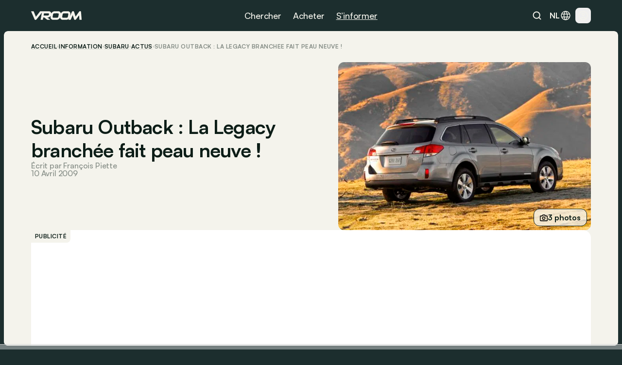

--- FILE ---
content_type: text/html
request_url: https://www.vroom.be/fr/information/subaru-outback-la-legacy-branchee-fait-peau-neuve
body_size: 87272
content:
<!doctype html>
<html lang="fr-BE">
	<head><script>(function(w,i,g){w[g]=w[g]||[];if(typeof w[g].push=='function')w[g].push(i)})
(window,'GTM-NMPLTGXR','google_tags_first_party');</script><script>(function(w,d,s,l){w[l]=w[l]||[];(function(){w[l].push(arguments);})('set', 'developer_id.dY2E1Nz', true);
		var f=d.getElementsByTagName(s)[0],
		j=d.createElement(s);j.async=true;j.src='/pnth/';
		f.parentNode.insertBefore(j,f);
		})(window,document,'script','dataLayer');</script>
		<meta charset="UTF-8" />
		<meta name="viewport" content="width=device-width, initial-scale=1.0" />
		<meta http-equiv="X-UA-Compatible" content="ie=edge" />

		<link rel="icon" href="../../favicon.png" />
		<!--
		<meta property="og:image" content="" />
		<meta property="og:url" content="https://www.vroom.be" />
		<meta property="og:type" content="website" />
	-->
		<meta property="og:site_name" content="Vroom" />
		<link rel="apple-touch-icon" sizes="180x180" href="/images/favicon/apple-touch-icon.png" />
		<link rel="icon" type="image/png" sizes="32x32" href="/images/favicon/favicon-32x32.png" />
		<link rel="icon" type="image/png" sizes="16x16" href="/images/favicon/favicon-16x16.png" />
		<link rel="manifest" href="/images/favicon/site.webmanifest" />
		<link rel="mask-icon" href="/images/favicon/safari-pinned-tab.svg" color="#1c2e2e" />
		<link href="https://cdn.vroomsupport.be" crossorigin />

		<meta name="msapplication-TileColor" content="#1c2e2e" />
		<meta name="theme-color" content="#1c2e2e" />

		<!-- Google Tag Manager -->
		<script>(function(w,d,s,l,i){w[l]=w[l]||[];w[l].push({'gtm.start':
				new Date().getTime(),event:'gtm.js'});var f=d.getElementsByTagName(s)[0],
			j=d.createElement(s),dl=l!='dataLayer'?'&l='+l:'';j.async=true;j.src=
			'https://www.googletagmanager.com/gtm.js?id='+i+dl;f.parentNode.insertBefore(j,f);
		})(window,document,'script','dataLayer','GTM-NMPLTGXR');</script>
		<!-- End Google Tag Manager -->

		<!-- Microsoft Clarity tracking code -->
		<script type="text/javascript">
			(function (c, l, a, r, i, t, y) {
				c[a] =
					c[a] ||
					function () {
						(c[a].q = c[a].q || []).push(arguments);
					};
				t = l.createElement(r);
				t.async = 1;
				t.src = 'https://www.clarity.ms/tag/' + i;
				y = l.getElementsByTagName(r)[0];
				y.parentNode.insertBefore(t, y);
			})(window, document, 'clarity', 'script', 'p0h2dyrwn7');
		</script>

		<script type="text/javascript" data-cookieconsent="ignore">
			window.dataLayer = window.dataLayer || [];

			function gtag() {
				dataLayer.push(arguments);
			}

			gtag('js', new Date());
			gtag('consent', 'default', {
				ad_personalization: 'denied',
				ad_storage: 'denied',
				ad_user_data: 'denied',
				analytics_storage: 'denied',
				functionality_storage: 'denied',
				personalization_storage: 'denied',
				security_storage: 'granted',
				wait_for_update: 500
			});
			gtag('set', 'ads_data_redaction', true);
			gtag('set', 'url_passthrough', false);
			gtag('config', 'GTM-NMPLTGXR');
		</script>
		
		<link href="../../_app/immutable/assets/bundle.BtgErcnv.css" rel="stylesheet"><title> Subaru Outback : La Legacy branchée fait peau neuve ! </title><!-- HEAD_svelte-yhezog_START --><link rel="canonical" href="https://www.vroom.be/fr/information/subaru-outback-la-legacy-branchee-fait-peau-neuve"><script async src="https://www.instagram.com/embed.js" data-svelte-h="svelte-1m5x8c5"></script><script async src="https://platform.twitter.com/widgets.js" charset="utf-8" data-svelte-h="svelte-s7rlcr"></script><meta property="article:modified_time" content="2024-05-19T04:09:16.509116Z"><meta property="article:author" content="François Piette"><meta property="article:section" content="automotive"><meta property="og:title" content="Subaru Outback : La Legacy branchée fait peau neuve !"><meta property="og:description" content=""><meta property="og:type" content="article"><meta property="og:url" content="https://www.vroom.be/fr/information/subaru-outback-la-legacy-branchee-fait-peau-neuve"><meta name="twitter:card" content="summary_large_image"><meta name="twitter:site" content="https://www.vroom.be"><meta name="twitter:title" content="Subaru Outback : La Legacy branchée fait peau neuve !"><meta name="twitter:description" content=""><meta property="og:image" content="
		https://cdn.vroomsupport.be/articles/None/gallery/14087/2.jpg"> <meta name="twitter:image" content="https://cdn.vroomsupport.be/articles/None/gallery/14087/2.jpg"><!-- HTML_TAG_START --><script type="application/ld+json">
			{
				"@context": "https://schema.org",
				"@type": "NewsArticle",
				"headline": "Subaru Outback : La Legacy branchée fait peau neuve !",
				"image": [
					"https://cdn.vroomsupport.be/articles/None/gallery/14087/2.jpg"
				],
				"datePublished": "null",
				"dateModified": "2024-05-19T04:09:16.509116Z",
				"articleBody": ".",
				"author": [
					{
						"@type": "Person",
						"name": "François Piette"
					}
				]
			}
		</script><!-- HTML_TAG_END --><!-- HEAD_svelte-yhezog_END --><!-- HEAD_svelte-186tzdo_START --><script type="text/javascript" data-r89="{&quot;section&quot;:&quot;media&quot;,&quot;site_language&quot;:&quot;fr&quot;,&quot;subsection&quot;:&quot;detail&quot;,&quot;body_type&quot;:&quot;&quot;,&quot;car_category&quot;:&quot;&quot;,&quot;model&quot;:&quot;&quot;,&quot;brand&quot;:&quot;Subaru&quot;,&quot;fuel&quot;:&quot;&quot;,&quot;article_categories&quot;:&quot;News&quot;,&quot;topic&quot;:&quot;&quot;,&quot;object_id&quot;:&quot;13274&quot;}">var r89 = r89 || {
				initialize: function () {
					r89.pubInit = true;
				},
				callAds: [],
				pushAd: function (id, name, config) {
					r89.callAds.push([id, name, config]);
				},
				pushAds: function () {
					r89.pushAdsCalled = true;
				}
			};
			try {
				let r89ConfigData = {};
				r89ConfigData = JSON.parse(document.currentScript.getAttribute('data-r89'));
				r89ConfigData = { ...r89ConfigData, environment: 'prod' };
				r89.pageConfig = {
					targetingKeys: r89ConfigData
				};
			} catch (e) {}</script> <script type="text/javascript" data-cfasync="false" src="https://tags.refinery89.com/vroombe.js" onload="r89.initialize()" data-svelte-h="svelte-1odnu6h"></script> <meta name="description" content="Subaru Outback : La Legacy branchée fait peau neuve !"><meta name="title" content="Subaru Outback : La Legacy branchée fait peau neuve !"><meta property="og:title" content="Subaru Outback : La Legacy branchée fait peau neuve !"><meta property="og:description" content="Subaru Outback : La Legacy branchée fait peau neuve !"><meta name="robots" content="index, follow"><meta property="og:locale" content="fr"><meta name="keywords" content="Subaru"><!-- HEAD_svelte-186tzdo_END --><!-- HEAD_svelte-10rxr4_START --><script type="application/ld+json" data-svelte-h="svelte-1oi2stb">{
			"@context": "https://schema.org",
			"@type": "Organization",
			"name": "Vroom",
			"url": "https://www.vroom.be",
			"logo": "https://cdn.vroomsupport.be/static/images/logo-white.svg",
			"sameAs": [
				"https://www.facebook.com/www.vroom.be",
				"https://www.instagram.com/vroom.be",
				"https://x.com/vroom_be",
				"https://www.linkedin.com/company/vroom-be",
				"https://www.youtube.com/@vroombe"
			]
		}
	</script><link rel="alternate" type="application/rss+xml" title="Vroom.be" href="/fr/xml/rss"> <link rel="alternate" hreflang="nl-BE" href="https://www.vroom.be/nl/media/toyota/gr86/tests"> <link rel="alternate" hreflang="nl" href="https://www.vroom.be/nl/media/toyota/gr86/tests"> <link rel="alternate" hreflang="fr-BE" href="https://www.vroom.be/fr/information/subaru-outback-la-legacy-branchee-fait-peau-neuve"> <link rel="alternate" hreflang="fr" href="https://www.vroom.be/fr/information/subaru-outback-la-legacy-branchee-fait-peau-neuve"> <link rel="alternate" hreflang="x-default" href="https://www.vroom.be/nl/media/toyota/gr86/tests"><script defer src="https://stats.vroomsupport.be/script.js" data-website-id="c14bd477-5b88-4983-b0ac-8b7ca2bffbe7" data-svelte-h="svelte-1529j9d"></script><!-- HEAD_svelte-10rxr4_END -->
	</head>
	<body data-sveltekit-preload-data="hover">
		<div style="display: contents">      <div style="top: 63px" class="z-[102] lg:!hidden bg-racing-green fixed left-0 right-0 transition-all duration-500 overflow-hidden h-dvh mobile-nav  svelte-1my1ynz"><div style="height: calc(100dvh - 63px);" class="px-6 py-8 relative"><div class="bg-racing-green z-10 overflow-y-auto absolute w-full h-full left-0 top-0 transition-all flex flex-col gap-8 px-6 py-8 translate-x-full"><div class="flex flex-col gap-px overflow-hidden rounded-xl shrink-0"><a href="/fr/showroom" class="min-h-14 bg-white-4 px-4 w-full flex items-center justify-between text-16m text-light-beige">Showroom <img alt="Explore the showroom" class="icon-light-beige" src="/images/icons/icon-arrow-forward-ios.svg"></a> <a href="/fr/meilleures-voitures" class="min-h-14 bg-white-4 px-4 w-full flex items-center justify-between text-16m text-light-beige">Best-of <img alt="Explore the showroom" class="icon-light-beige" src="/images/icons/icon-arrow-forward-ios.svg"></a></div> <div class="flex flex-col gap-4"><p class="px-4 text-light-beige text-16m">Populaires</p> <div class="flex flex-col gap-px overflow-hidden rounded-xl"><a href="/fr/meilleures-voitures/moins-de-20000-euros" class="h-14 bg-white-4 px-4 w-full flex items-center justify-between text-16m text-light-beige">Meilleures voitures à moins de 20.000 € <img alt="Meilleures voitures à moins de 20.000 €" class="icon-light-beige" src="/images/icons/icon-arrow-forward-ios.svg"> </a><a href="/fr/meilleures-voitures/petites-voitures" class="h-14 bg-white-4 px-4 w-full flex items-center justify-between text-16m text-light-beige">Meilleures petites voitures <img alt="Meilleures petites voitures" class="icon-light-beige" src="/images/icons/icon-arrow-forward-ios.svg"> </a><a href="/fr/meilleures-voitures/hatchbacks" class="h-14 bg-white-4 px-4 w-full flex items-center justify-between text-16m text-light-beige">Meilleures hatchbacks <img alt="Meilleures hatchbacks" class="icon-light-beige" src="/images/icons/icon-arrow-forward-ios.svg"> </a><a href="/fr/meilleures-voitures/suv-moins-de-40000-euros" class="h-14 bg-white-4 px-4 w-full flex items-center justify-between text-16m text-light-beige">Meilleurs SUV à moins de 40.000 € <img alt="Meilleurs SUV à moins de 40.000 €" class="icon-light-beige" src="/images/icons/icon-arrow-forward-ios.svg"> </a><a href="/fr/meilleures-voitures/breaks-moins-de-40000-euros" class="h-14 bg-white-4 px-4 w-full flex items-center justify-between text-16m text-light-beige">Meilleurs breaks à moins de 40.000 € <img alt="Meilleurs breaks à moins de 40.000 €" class="icon-light-beige" src="/images/icons/icon-arrow-forward-ios.svg"> </a><a href="/fr/meilleures-voitures/petites-electriques" class="h-14 bg-white-4 px-4 w-full flex items-center justify-between text-16m text-light-beige">Meilleures petites voitures électriques <img alt="Meilleures petites voitures électriques" class="icon-light-beige" src="/images/icons/icon-arrow-forward-ios.svg"> </a><a href="/fr/meilleures-voitures/hybrides" class="h-14 bg-white-4 px-4 w-full flex items-center justify-between text-16m text-light-beige">Meilleures voitures hybrides <img alt="Meilleures voitures hybrides" class="icon-light-beige" src="/images/icons/icon-arrow-forward-ios.svg"> </a><a href="/fr/meilleures-voitures/minivans" class="h-14 bg-white-4 px-4 w-full flex items-center justify-between text-16m text-light-beige">Meilleurs minivans <img alt="Meilleurs minivans" class="icon-light-beige" src="/images/icons/icon-arrow-forward-ios.svg"> </a><a href="/fr/meilleures-voitures/moins-de-40000-euros" class="h-14 bg-white-4 px-4 w-full flex items-center justify-between text-16m text-light-beige">Meilleures voitures à moins de 40.000 € <img alt="Meilleures voitures à moins de 40.000 €" class="icon-light-beige" src="/images/icons/icon-arrow-forward-ios.svg"> </a><a href="/fr/meilleures-voitures/moins-de-60000-euros" class="h-14 bg-white-4 px-4 w-full flex items-center justify-between text-16m text-light-beige">Meilleures voitures à moins de 60.000 € <img alt="Meilleures voitures à moins de 60.000 €" class="icon-light-beige" src="/images/icons/icon-arrow-forward-ios.svg"> </a></div></div> <div class="flex flex-col gap-4"><p class="px-4 text-light-beige text-16m">Marques</p> <div class="flex flex-col gap-px overflow-hidden rounded-xl"><a href="/fr/showroom?brand=79" class="h-14 bg-white-4 px-4 w-full flex items-center justify-between text-16m text-light-beige">Volkswagen <img alt="Explore the showroom" class="icon-light-beige" src="/images/icons/icon-arrow-forward-ios.svg"> </a><a href="/fr/showroom?brand=9" class="h-14 bg-white-4 px-4 w-full flex items-center justify-between text-16m text-light-beige">BMW <img alt="Explore the showroom" class="icon-light-beige" src="/images/icons/icon-arrow-forward-ios.svg"> </a><a href="/fr/showroom?brand=7" class="h-14 bg-white-4 px-4 w-full flex items-center justify-between text-16m text-light-beige">Audi <img alt="Explore the showroom" class="icon-light-beige" src="/images/icons/icon-arrow-forward-ios.svg"> </a><a href="/fr/showroom?brand=59" class="h-14 bg-white-4 px-4 w-full flex items-center justify-between text-16m text-light-beige">Mercedes <img alt="Explore the showroom" class="icon-light-beige" src="/images/icons/icon-arrow-forward-ios.svg"> </a><a href="/fr/showroom?brand=66" class="h-14 bg-white-4 px-4 w-full flex items-center justify-between text-16m text-light-beige">Peugeot <img alt="Explore the showroom" class="icon-light-beige" src="/images/icons/icon-arrow-forward-ios.svg"> </a><a href="/fr/showroom?brand=63" class="h-14 bg-white-4 px-4 w-full flex items-center justify-between text-16m text-light-beige">Opel <img alt="Explore the showroom" class="icon-light-beige" src="/images/icons/icon-arrow-forward-ios.svg"> </a><a href="/fr/showroom?brand=70" class="h-14 bg-white-4 px-4 w-full flex items-center justify-between text-16m text-light-beige">Renault <img alt="Explore the showroom" class="icon-light-beige" src="/images/icons/icon-arrow-forward-ios.svg"> </a><a href="/fr/showroom?brand=28" class="h-14 bg-white-4 px-4 w-full flex items-center justify-between text-16m text-light-beige">Ford <img alt="Explore the showroom" class="icon-light-beige" src="/images/icons/icon-arrow-forward-ios.svg"> </a><a href="/fr/showroom?brand=78" class="h-14 bg-white-4 px-4 w-full flex items-center justify-between text-16m text-light-beige">Toyota <img alt="Explore the showroom" class="icon-light-beige" src="/images/icons/icon-arrow-forward-ios.svg"> </a><a href="/fr/showroom?brand=23" class="h-14 bg-white-4 px-4 w-full flex items-center justify-between text-16m text-light-beige">Dacia <img alt="Explore the showroom" class="icon-light-beige" src="/images/icons/icon-arrow-forward-ios.svg"> </a><a href="/fr/showroom?brand=19" class="h-14 bg-white-4 px-4 w-full flex items-center justify-between text-16m text-light-beige">Citroën <img alt="Explore the showroom" class="icon-light-beige" src="/images/icons/icon-arrow-forward-ios.svg"> </a><a href="/fr/showroom?brand=41" class="h-14 bg-white-4 px-4 w-full flex items-center justify-between text-16m text-light-beige">Kia <img alt="Explore the showroom" class="icon-light-beige" src="/images/icons/icon-arrow-forward-ios.svg"> </a><a href="/fr/showroom?brand=80" class="h-14 bg-white-4 px-4 w-full flex items-center justify-between text-16m text-light-beige">Volvo <img alt="Explore the showroom" class="icon-light-beige" src="/images/icons/icon-arrow-forward-ios.svg"> </a><a href="/fr/showroom?brand=34" class="h-14 bg-white-4 px-4 w-full flex items-center justify-between text-16m text-light-beige">Hyundai <img alt="Explore the showroom" class="icon-light-beige" src="/images/icons/icon-arrow-forward-ios.svg"> </a><a href="/fr/showroom?brand=62" class="h-14 bg-white-4 px-4 w-full flex items-center justify-between text-16m text-light-beige">Nissan <img alt="Explore the showroom" class="icon-light-beige" src="/images/icons/icon-arrow-forward-ios.svg"> </a><a href="/fr/showroom?brand=27" class="h-14 bg-white-4 px-4 w-full flex items-center justify-between text-16m text-light-beige">Fiat <img alt="Explore the showroom" class="icon-light-beige" src="/images/icons/icon-arrow-forward-ios.svg"> </a><a href="/fr/showroom?brand=72" class="h-14 bg-white-4 px-4 w-full flex items-center justify-between text-16m text-light-beige">Škoda <img alt="Explore the showroom" class="icon-light-beige" src="/images/icons/icon-arrow-forward-ios.svg"> </a><a href="/fr/showroom?brand=57" class="h-14 bg-white-4 px-4 w-full flex items-center justify-between text-16m text-light-beige">Mazda <img alt="Explore the showroom" class="icon-light-beige" src="/images/icons/icon-arrow-forward-ios.svg"> </a><a href="/fr/showroom?brand=71" class="h-14 bg-white-4 px-4 w-full flex items-center justify-between text-16m text-light-beige">Seat <img alt="Explore the showroom" class="icon-light-beige" src="/images/icons/icon-arrow-forward-ios.svg"> </a><a href="/fr/showroom?brand=54" class="h-14 bg-white-4 px-4 w-full flex items-center justify-between text-16m text-light-beige">Mini <img alt="Explore the showroom" class="icon-light-beige" src="/images/icons/icon-arrow-forward-ios.svg"> </a></div></div></div> <div class="bg-racing-green z-10 overflow-y-auto absolute w-full h-full left-0 top-0 transition-all flex flex-col gap-8 px-6 py-8 translate-x-full"><a href="/fr/media" class="min-h-14 bg-white-4 rounded-xl px-4 w-full flex items-center justify-between text-16m text-light-beige">Derniers articles <img alt="Explore the news" class="icon-light-beige" src="/images/icons/icon-arrow-forward-ios.svg"></a> <div class="flex flex-col gap-4"><p class="px-4 text-light-beige text-16m">Catégorie</p> <div class="flex flex-col gap-px overflow-hidden rounded-xl"><a href="/fr/media/actus" class="h-14 bg-white-4 px-4 w-full flex items-center justify-between text-16m text-light-beige">Actus <img alt="Explore the news" class="icon-light-beige" src="/images/icons/icon-arrow-forward-ios.svg"> </a><a href="/fr/media/focus" class="h-14 bg-white-4 px-4 w-full flex items-center justify-between text-16m text-light-beige">Conseils <img alt="Explore the news" class="icon-light-beige" src="/images/icons/icon-arrow-forward-ios.svg"> </a><a href="/fr/media/essais" class="h-14 bg-white-4 px-4 w-full flex items-center justify-between text-16m text-light-beige">Essais <img alt="Explore the news" class="icon-light-beige" src="/images/icons/icon-arrow-forward-ios.svg"> </a></div></div> <div class="flex flex-col gap-4"><p class="px-4 text-light-beige text-16m">Marques</p> <div class="flex flex-col gap-px overflow-hidden rounded-xl"><a href="/fr/media/bmw" class="h-14 bg-white-4 px-4 w-full flex items-center justify-between text-16m text-light-beige">BMW <img alt="Explore the news" class="icon-light-beige" src="/images/icons/icon-arrow-forward-ios.svg"> </a><a href="/fr/media/volkswagen" class="h-14 bg-white-4 px-4 w-full flex items-center justify-between text-16m text-light-beige">Volkswagen <img alt="Explore the news" class="icon-light-beige" src="/images/icons/icon-arrow-forward-ios.svg"> </a><a href="/fr/media/mercedes" class="h-14 bg-white-4 px-4 w-full flex items-center justify-between text-16m text-light-beige">Mercedes <img alt="Explore the news" class="icon-light-beige" src="/images/icons/icon-arrow-forward-ios.svg"> </a><a href="/fr/media/renault" class="h-14 bg-white-4 px-4 w-full flex items-center justify-between text-16m text-light-beige">Renault <img alt="Explore the news" class="icon-light-beige" src="/images/icons/icon-arrow-forward-ios.svg"> </a><a href="/fr/media/audi" class="h-14 bg-white-4 px-4 w-full flex items-center justify-between text-16m text-light-beige">Audi <img alt="Explore the news" class="icon-light-beige" src="/images/icons/icon-arrow-forward-ios.svg"> </a><a href="/fr/media/dacia" class="h-14 bg-white-4 px-4 w-full flex items-center justify-between text-16m text-light-beige">Dacia <img alt="Explore the news" class="icon-light-beige" src="/images/icons/icon-arrow-forward-ios.svg"> </a><a href="/fr/media/toyota" class="h-14 bg-white-4 px-4 w-full flex items-center justify-between text-16m text-light-beige">Toyota <img alt="Explore the news" class="icon-light-beige" src="/images/icons/icon-arrow-forward-ios.svg"> </a><a href="/fr/media/peugeot" class="h-14 bg-white-4 px-4 w-full flex items-center justify-between text-16m text-light-beige">Peugeot <img alt="Explore the news" class="icon-light-beige" src="/images/icons/icon-arrow-forward-ios.svg"> </a><a href="/fr/media/kia" class="h-14 bg-white-4 px-4 w-full flex items-center justify-between text-16m text-light-beige">Kia <img alt="Explore the news" class="icon-light-beige" src="/images/icons/icon-arrow-forward-ios.svg"> </a><a href="/fr/media/volvo" class="h-14 bg-white-4 px-4 w-full flex items-center justify-between text-16m text-light-beige">Volvo <img alt="Explore the news" class="icon-light-beige" src="/images/icons/icon-arrow-forward-ios.svg"> </a><a href="/fr/media/tesla" class="h-14 bg-white-4 px-4 w-full flex items-center justify-between text-16m text-light-beige">Tesla <img alt="Explore the news" class="icon-light-beige" src="/images/icons/icon-arrow-forward-ios.svg"> </a><a href="/fr/media/mini" class="h-14 bg-white-4 px-4 w-full flex items-center justify-between text-16m text-light-beige">Mini <img alt="Explore the news" class="icon-light-beige" src="/images/icons/icon-arrow-forward-ios.svg"> </a><a href="/fr/media/ford" class="h-14 bg-white-4 px-4 w-full flex items-center justify-between text-16m text-light-beige">Ford <img alt="Explore the news" class="icon-light-beige" src="/images/icons/icon-arrow-forward-ios.svg"> </a><a href="/fr/media/citroen" class="h-14 bg-white-4 px-4 w-full flex items-center justify-between text-16m text-light-beige">Citroën <img alt="Explore the news" class="icon-light-beige" src="/images/icons/icon-arrow-forward-ios.svg"> </a><a href="/fr/media/hyundai" class="h-14 bg-white-4 px-4 w-full flex items-center justify-between text-16m text-light-beige">Hyundai <img alt="Explore the news" class="icon-light-beige" src="/images/icons/icon-arrow-forward-ios.svg"> </a><a href="/fr/media/nissan" class="h-14 bg-white-4 px-4 w-full flex items-center justify-between text-16m text-light-beige">Nissan <img alt="Explore the news" class="icon-light-beige" src="/images/icons/icon-arrow-forward-ios.svg"> </a><a href="/fr/media/fiat" class="h-14 bg-white-4 px-4 w-full flex items-center justify-between text-16m text-light-beige">Fiat <img alt="Explore the news" class="icon-light-beige" src="/images/icons/icon-arrow-forward-ios.svg"> </a><a href="/fr/media/opel" class="h-14 bg-white-4 px-4 w-full flex items-center justify-between text-16m text-light-beige">Opel <img alt="Explore the news" class="icon-light-beige" src="/images/icons/icon-arrow-forward-ios.svg"> </a><a href="/fr/media/skoda" class="h-14 bg-white-4 px-4 w-full flex items-center justify-between text-16m text-light-beige">Škoda <img alt="Explore the news" class="icon-light-beige" src="/images/icons/icon-arrow-forward-ios.svg"> </a><a href="/fr/media/byd" class="h-14 bg-white-4 px-4 w-full flex items-center justify-between text-16m text-light-beige">BYD <img alt="Explore the news" class="icon-light-beige" src="/images/icons/icon-arrow-forward-ios.svg"> </a></div></div> <div class="flex flex-col gap-4"><p class="px-4 text-light-beige text-16m">Modèles populaires</p> <div class="flex flex-col gap-px overflow-hidden rounded-xl"><a href="/fr/media/audi/a3" class="h-14 bg-white-4 px-4 w-full flex items-center justify-between text-16m text-light-beige">Audi A3 <img alt="Explore the news" class="icon-light-beige" src="/images/icons/icon-arrow-forward-ios.svg"> </a><a href="/fr/media/bmw/serie-1" class="h-14 bg-white-4 px-4 w-full flex items-center justify-between text-16m text-light-beige">BMW Série 1 <img alt="Explore the news" class="icon-light-beige" src="/images/icons/icon-arrow-forward-ios.svg"> </a><a href="/fr/media/bmw/serie-3" class="h-14 bg-white-4 px-4 w-full flex items-center justify-between text-16m text-light-beige">BMW Série 3 <img alt="Explore the news" class="icon-light-beige" src="/images/icons/icon-arrow-forward-ios.svg"> </a><a href="/fr/media/bmw/serie-5" class="h-14 bg-white-4 px-4 w-full flex items-center justify-between text-16m text-light-beige">BMW Série 5 <img alt="Explore the news" class="icon-light-beige" src="/images/icons/icon-arrow-forward-ios.svg"> </a><a href="/fr/media/citroen/c3" class="h-14 bg-white-4 px-4 w-full flex items-center justify-between text-16m text-light-beige">Citroën C3 <img alt="Explore the news" class="icon-light-beige" src="/images/icons/icon-arrow-forward-ios.svg"> </a><a href="/fr/media/fiat/500" class="h-14 bg-white-4 px-4 w-full flex items-center justify-between text-16m text-light-beige">Fiat 500 <img alt="Explore the news" class="icon-light-beige" src="/images/icons/icon-arrow-forward-ios.svg"> </a><a href="/fr/media/ford/fiesta" class="h-14 bg-white-4 px-4 w-full flex items-center justify-between text-16m text-light-beige">Ford Fiesta <img alt="Explore the news" class="icon-light-beige" src="/images/icons/icon-arrow-forward-ios.svg"> </a><a href="/fr/media/ford/focus" class="h-14 bg-white-4 px-4 w-full flex items-center justify-between text-16m text-light-beige">Ford Focus <img alt="Explore the news" class="icon-light-beige" src="/images/icons/icon-arrow-forward-ios.svg"> </a><a href="/fr/media/mercedes/classe-a" class="h-14 bg-white-4 px-4 w-full flex items-center justify-between text-16m text-light-beige">Mercedes Classe A <img alt="Explore the news" class="icon-light-beige" src="/images/icons/icon-arrow-forward-ios.svg"> </a><a href="/fr/media/mercedes/classe-c" class="h-14 bg-white-4 px-4 w-full flex items-center justify-between text-16m text-light-beige">Mercedes Classe C <img alt="Explore the news" class="icon-light-beige" src="/images/icons/icon-arrow-forward-ios.svg"> </a><a href="/fr/media/mini/cooper" class="h-14 bg-white-4 px-4 w-full flex items-center justify-between text-16m text-light-beige">Mini Cooper <img alt="Explore the news" class="icon-light-beige" src="/images/icons/icon-arrow-forward-ios.svg"> </a><a href="/fr/media/opel/astra" class="h-14 bg-white-4 px-4 w-full flex items-center justify-between text-16m text-light-beige">Opel Astra <img alt="Explore the news" class="icon-light-beige" src="/images/icons/icon-arrow-forward-ios.svg"> </a><a href="/fr/media/opel/corsa" class="h-14 bg-white-4 px-4 w-full flex items-center justify-between text-16m text-light-beige">Opel Corsa <img alt="Explore the news" class="icon-light-beige" src="/images/icons/icon-arrow-forward-ios.svg"> </a><a href="/fr/media/peugeot/208" class="h-14 bg-white-4 px-4 w-full flex items-center justify-between text-16m text-light-beige">Peugeot 208 <img alt="Explore the news" class="icon-light-beige" src="/images/icons/icon-arrow-forward-ios.svg"> </a><a href="/fr/media/peugeot/308" class="h-14 bg-white-4 px-4 w-full flex items-center justify-between text-16m text-light-beige">Peugeot 308 <img alt="Explore the news" class="icon-light-beige" src="/images/icons/icon-arrow-forward-ios.svg"> </a><a href="/fr/media/renault/clio" class="h-14 bg-white-4 px-4 w-full flex items-center justify-between text-16m text-light-beige">Renault Clio <img alt="Explore the news" class="icon-light-beige" src="/images/icons/icon-arrow-forward-ios.svg"> </a><a href="/fr/media/skoda/fabia" class="h-14 bg-white-4 px-4 w-full flex items-center justify-between text-16m text-light-beige">Škoda Fabia <img alt="Explore the news" class="icon-light-beige" src="/images/icons/icon-arrow-forward-ios.svg"> </a><a href="/fr/media/toyota/yaris" class="h-14 bg-white-4 px-4 w-full flex items-center justify-between text-16m text-light-beige">Toyota Yaris <img alt="Explore the news" class="icon-light-beige" src="/images/icons/icon-arrow-forward-ios.svg"> </a><a href="/fr/media/volkswagen/golf" class="h-14 bg-white-4 px-4 w-full flex items-center justify-between text-16m text-light-beige">Volkswagen Golf <img alt="Explore the news" class="icon-light-beige" src="/images/icons/icon-arrow-forward-ios.svg"> </a><a href="/fr/media/volkswagen/polo" class="h-14 bg-white-4 px-4 w-full flex items-center justify-between text-16m text-light-beige">Volkswagen Polo <img alt="Explore the news" class="icon-light-beige" src="/images/icons/icon-arrow-forward-ios.svg"> </a></div></div> <div class="flex flex-col gap-4"><p class="px-4 text-light-beige text-16m">Sujet</p> <div class="flex flex-col gap-px overflow-hidden rounded-xl"><a href="/fr/media?topic=9" class="h-14 bg-white-4 px-4 w-full flex items-center justify-between text-16m text-light-beige">Best of <img alt="Explore the news" class="icon-light-beige" src="/images/icons/icon-arrow-forward-ios.svg"> </a><a href="/fr/media?topic=1" class="h-14 bg-white-4 px-4 w-full flex items-center justify-between text-16m text-light-beige">Électrique <img alt="Explore the news" class="icon-light-beige" src="/images/icons/icon-arrow-forward-ios.svg"> </a><a href="/fr/media?topic=2" class="h-14 bg-white-4 px-4 w-full flex items-center justify-between text-16m text-light-beige">Avenir <img alt="Explore the news" class="icon-light-beige" src="/images/icons/icon-arrow-forward-ios.svg"> </a><a href="/fr/media?topic=4" class="h-14 bg-white-4 px-4 w-full flex items-center justify-between text-16m text-light-beige">Industrie <img alt="Explore the news" class="icon-light-beige" src="/images/icons/icon-arrow-forward-ios.svg"> </a><a href="/fr/media?topic=10" class="h-14 bg-white-4 px-4 w-full flex items-center justify-between text-16m text-light-beige">Retro <img alt="Explore the news" class="icon-light-beige" src="/images/icons/icon-arrow-forward-ios.svg"> </a><a href="/fr/media?topic=6" class="h-14 bg-white-4 px-4 w-full flex items-center justify-between text-16m text-light-beige">Technologie <img alt="Explore the news" class="icon-light-beige" src="/images/icons/icon-arrow-forward-ios.svg"> </a><a href="/fr/media?topic=12" class="h-14 bg-white-4 px-4 w-full flex items-center justify-between text-16m text-light-beige">Design <img alt="Explore the news" class="icon-light-beige" src="/images/icons/icon-arrow-forward-ios.svg"> </a><a href="/fr/media?topic=5" class="h-14 bg-white-4 px-4 w-full flex items-center justify-between text-16m text-light-beige">Événements <img alt="Explore the news" class="icon-light-beige" src="/images/icons/icon-arrow-forward-ios.svg"> </a><a href="/fr/media?topic=7" class="h-14 bg-white-4 px-4 w-full flex items-center justify-between text-16m text-light-beige">Guide <img alt="Explore the news" class="icon-light-beige" src="/images/icons/icon-arrow-forward-ios.svg"> </a><a href="/fr/media?topic=11" class="h-14 bg-white-4 px-4 w-full flex items-center justify-between text-16m text-light-beige">Motorsport <img alt="Explore the news" class="icon-light-beige" src="/images/icons/icon-arrow-forward-ios.svg"> </a><a href="/fr/media?topic=8" class="h-14 bg-white-4 px-4 w-full flex items-center justify-between text-16m text-light-beige">Sécurité <img alt="Explore the news" class="icon-light-beige" src="/images/icons/icon-arrow-forward-ios.svg"> </a><a href="/fr/media?topic=3" class="h-14 bg-white-4 px-4 w-full flex items-center justify-between text-16m text-light-beige">Unique <img alt="Explore the news" class="icon-light-beige" src="/images/icons/icon-arrow-forward-ios.svg"> </a></div></div></div> <div class="bg-racing-green z-10 overflow-y-auto absolute w-full h-full left-0 top-0 transition-all flex flex-col gap-8 px-6 py-8 translate-x-full"><a href="/fr/offres" class="min-h-14 bg-white-4 rounded-xl px-4 w-full flex items-center justify-between text-16m text-light-beige">Toutes les offres <img alt="Toutes les offres" class="icon-light-beige" src="/images/icons/icon-arrow-forward-ios.svg"></a> <div class="flex flex-col gap-4"><p class="px-4 text-light-beige text-16m" data-svelte-h="svelte-ccimwx">Type</p> <div class="flex flex-col gap-px overflow-hidden rounded-xl"><a href="/fr/offres/voitures-neuves" class="h-14 bg-white-4 px-4 w-full flex items-center justify-between text-16m text-light-beige">Neuve <img alt="Explore the news" class="icon-light-beige" src="/images/icons/icon-arrow-forward-ios.svg"> </a><a href="/fr/offres/voitures-occasion" class="h-14 bg-white-4 px-4 w-full flex items-center justify-between text-16m text-light-beige">Occasion <img alt="Explore the news" class="icon-light-beige" src="/images/icons/icon-arrow-forward-ios.svg"> </a><a href="/fr/offres/voitures-ancetres" class="h-14 bg-white-4 px-4 w-full flex items-center justify-between text-16m text-light-beige">Ancêtre <img alt="Explore the news" class="icon-light-beige" src="/images/icons/icon-arrow-forward-ios.svg"> </a></div></div> <div class="flex flex-col gap-4"><p class="px-4 text-light-beige text-16m">Marques</p> <div class="flex flex-col gap-px overflow-hidden rounded-xl"><a href="/fr/offres/volkswagen" class="h-14 bg-white-4 px-4 w-full flex items-center justify-between text-16m text-light-beige">Volkswagen <img alt="Explore the marketplace" class="icon-light-beige" src="/images/icons/icon-arrow-forward-ios.svg"> </a><a href="/fr/offres/bmw" class="h-14 bg-white-4 px-4 w-full flex items-center justify-between text-16m text-light-beige">BMW <img alt="Explore the marketplace" class="icon-light-beige" src="/images/icons/icon-arrow-forward-ios.svg"> </a><a href="/fr/offres/audi" class="h-14 bg-white-4 px-4 w-full flex items-center justify-between text-16m text-light-beige">Audi <img alt="Explore the marketplace" class="icon-light-beige" src="/images/icons/icon-arrow-forward-ios.svg"> </a><a href="/fr/offres/mercedes" class="h-14 bg-white-4 px-4 w-full flex items-center justify-between text-16m text-light-beige">Mercedes <img alt="Explore the marketplace" class="icon-light-beige" src="/images/icons/icon-arrow-forward-ios.svg"> </a><a href="/fr/offres/peugeot" class="h-14 bg-white-4 px-4 w-full flex items-center justify-between text-16m text-light-beige">Peugeot <img alt="Explore the marketplace" class="icon-light-beige" src="/images/icons/icon-arrow-forward-ios.svg"> </a><a href="/fr/offres/opel" class="h-14 bg-white-4 px-4 w-full flex items-center justify-between text-16m text-light-beige">Opel <img alt="Explore the marketplace" class="icon-light-beige" src="/images/icons/icon-arrow-forward-ios.svg"> </a><a href="/fr/offres/renault" class="h-14 bg-white-4 px-4 w-full flex items-center justify-between text-16m text-light-beige">Renault <img alt="Explore the marketplace" class="icon-light-beige" src="/images/icons/icon-arrow-forward-ios.svg"> </a><a href="/fr/offres/ford" class="h-14 bg-white-4 px-4 w-full flex items-center justify-between text-16m text-light-beige">Ford <img alt="Explore the marketplace" class="icon-light-beige" src="/images/icons/icon-arrow-forward-ios.svg"> </a><a href="/fr/offres/toyota" class="h-14 bg-white-4 px-4 w-full flex items-center justify-between text-16m text-light-beige">Toyota <img alt="Explore the marketplace" class="icon-light-beige" src="/images/icons/icon-arrow-forward-ios.svg"> </a><a href="/fr/offres/dacia" class="h-14 bg-white-4 px-4 w-full flex items-center justify-between text-16m text-light-beige">Dacia <img alt="Explore the marketplace" class="icon-light-beige" src="/images/icons/icon-arrow-forward-ios.svg"> </a><a href="/fr/offres/citroen" class="h-14 bg-white-4 px-4 w-full flex items-center justify-between text-16m text-light-beige">Citroën <img alt="Explore the marketplace" class="icon-light-beige" src="/images/icons/icon-arrow-forward-ios.svg"> </a><a href="/fr/offres/kia" class="h-14 bg-white-4 px-4 w-full flex items-center justify-between text-16m text-light-beige">Kia <img alt="Explore the marketplace" class="icon-light-beige" src="/images/icons/icon-arrow-forward-ios.svg"> </a><a href="/fr/offres/volvo" class="h-14 bg-white-4 px-4 w-full flex items-center justify-between text-16m text-light-beige">Volvo <img alt="Explore the marketplace" class="icon-light-beige" src="/images/icons/icon-arrow-forward-ios.svg"> </a><a href="/fr/offres/hyundai" class="h-14 bg-white-4 px-4 w-full flex items-center justify-between text-16m text-light-beige">Hyundai <img alt="Explore the marketplace" class="icon-light-beige" src="/images/icons/icon-arrow-forward-ios.svg"> </a><a href="/fr/offres/nissan" class="h-14 bg-white-4 px-4 w-full flex items-center justify-between text-16m text-light-beige">Nissan <img alt="Explore the marketplace" class="icon-light-beige" src="/images/icons/icon-arrow-forward-ios.svg"> </a><a href="/fr/offres/fiat" class="h-14 bg-white-4 px-4 w-full flex items-center justify-between text-16m text-light-beige">Fiat <img alt="Explore the marketplace" class="icon-light-beige" src="/images/icons/icon-arrow-forward-ios.svg"> </a><a href="/fr/offres/skoda" class="h-14 bg-white-4 px-4 w-full flex items-center justify-between text-16m text-light-beige">Škoda <img alt="Explore the marketplace" class="icon-light-beige" src="/images/icons/icon-arrow-forward-ios.svg"> </a><a href="/fr/offres/mazda" class="h-14 bg-white-4 px-4 w-full flex items-center justify-between text-16m text-light-beige">Mazda <img alt="Explore the marketplace" class="icon-light-beige" src="/images/icons/icon-arrow-forward-ios.svg"> </a><a href="/fr/offres/seat" class="h-14 bg-white-4 px-4 w-full flex items-center justify-between text-16m text-light-beige">Seat <img alt="Explore the marketplace" class="icon-light-beige" src="/images/icons/icon-arrow-forward-ios.svg"> </a><a href="/fr/offres/mini" class="h-14 bg-white-4 px-4 w-full flex items-center justify-between text-16m text-light-beige">Mini <img alt="Explore the marketplace" class="icon-light-beige" src="/images/icons/icon-arrow-forward-ios.svg"> </a></div></div> <div class="flex flex-col gap-4"><p class="px-4 text-light-beige text-16m">Modèles populaires</p> <div class="flex flex-col gap-px overflow-hidden rounded-xl"><a href="/fr/offres/audi/a3" class="h-14 bg-white-4 px-4 w-full flex items-center justify-between text-16m text-light-beige">Audi A3 <img alt="Explore the marketplace" class="icon-light-beige" src="/images/icons/icon-arrow-forward-ios.svg"> </a><a href="/fr/offres/bmw/serie-1" class="h-14 bg-white-4 px-4 w-full flex items-center justify-between text-16m text-light-beige">BMW Série 1 <img alt="Explore the marketplace" class="icon-light-beige" src="/images/icons/icon-arrow-forward-ios.svg"> </a><a href="/fr/offres/bmw/serie-3" class="h-14 bg-white-4 px-4 w-full flex items-center justify-between text-16m text-light-beige">BMW Série 3 <img alt="Explore the marketplace" class="icon-light-beige" src="/images/icons/icon-arrow-forward-ios.svg"> </a><a href="/fr/offres/bmw/serie-5" class="h-14 bg-white-4 px-4 w-full flex items-center justify-between text-16m text-light-beige">BMW Série 5 <img alt="Explore the marketplace" class="icon-light-beige" src="/images/icons/icon-arrow-forward-ios.svg"> </a><a href="/fr/offres/citroen/c3" class="h-14 bg-white-4 px-4 w-full flex items-center justify-between text-16m text-light-beige">Citroën C3 <img alt="Explore the marketplace" class="icon-light-beige" src="/images/icons/icon-arrow-forward-ios.svg"> </a><a href="/fr/offres/fiat/500" class="h-14 bg-white-4 px-4 w-full flex items-center justify-between text-16m text-light-beige">Fiat 500 <img alt="Explore the marketplace" class="icon-light-beige" src="/images/icons/icon-arrow-forward-ios.svg"> </a><a href="/fr/offres/ford/fiesta" class="h-14 bg-white-4 px-4 w-full flex items-center justify-between text-16m text-light-beige">Ford Fiesta <img alt="Explore the marketplace" class="icon-light-beige" src="/images/icons/icon-arrow-forward-ios.svg"> </a><a href="/fr/offres/ford/focus" class="h-14 bg-white-4 px-4 w-full flex items-center justify-between text-16m text-light-beige">Ford Focus <img alt="Explore the marketplace" class="icon-light-beige" src="/images/icons/icon-arrow-forward-ios.svg"> </a><a href="/fr/offres/mercedes/classe-a" class="h-14 bg-white-4 px-4 w-full flex items-center justify-between text-16m text-light-beige">Mercedes Classe A <img alt="Explore the marketplace" class="icon-light-beige" src="/images/icons/icon-arrow-forward-ios.svg"> </a><a href="/fr/offres/mercedes/classe-c" class="h-14 bg-white-4 px-4 w-full flex items-center justify-between text-16m text-light-beige">Mercedes Classe C <img alt="Explore the marketplace" class="icon-light-beige" src="/images/icons/icon-arrow-forward-ios.svg"> </a><a href="/fr/offres/mini/cooper" class="h-14 bg-white-4 px-4 w-full flex items-center justify-between text-16m text-light-beige">Mini Cooper <img alt="Explore the marketplace" class="icon-light-beige" src="/images/icons/icon-arrow-forward-ios.svg"> </a><a href="/fr/offres/opel/astra" class="h-14 bg-white-4 px-4 w-full flex items-center justify-between text-16m text-light-beige">Opel Astra <img alt="Explore the marketplace" class="icon-light-beige" src="/images/icons/icon-arrow-forward-ios.svg"> </a><a href="/fr/offres/opel/corsa" class="h-14 bg-white-4 px-4 w-full flex items-center justify-between text-16m text-light-beige">Opel Corsa <img alt="Explore the marketplace" class="icon-light-beige" src="/images/icons/icon-arrow-forward-ios.svg"> </a><a href="/fr/offres/peugeot/208" class="h-14 bg-white-4 px-4 w-full flex items-center justify-between text-16m text-light-beige">Peugeot 208 <img alt="Explore the marketplace" class="icon-light-beige" src="/images/icons/icon-arrow-forward-ios.svg"> </a><a href="/fr/offres/peugeot/308" class="h-14 bg-white-4 px-4 w-full flex items-center justify-between text-16m text-light-beige">Peugeot 308 <img alt="Explore the marketplace" class="icon-light-beige" src="/images/icons/icon-arrow-forward-ios.svg"> </a><a href="/fr/offres/renault/clio" class="h-14 bg-white-4 px-4 w-full flex items-center justify-between text-16m text-light-beige">Renault Clio <img alt="Explore the marketplace" class="icon-light-beige" src="/images/icons/icon-arrow-forward-ios.svg"> </a><a href="/fr/offres/skoda/fabia" class="h-14 bg-white-4 px-4 w-full flex items-center justify-between text-16m text-light-beige">Škoda Fabia <img alt="Explore the marketplace" class="icon-light-beige" src="/images/icons/icon-arrow-forward-ios.svg"> </a><a href="/fr/offres/toyota/yaris" class="h-14 bg-white-4 px-4 w-full flex items-center justify-between text-16m text-light-beige">Toyota Yaris <img alt="Explore the marketplace" class="icon-light-beige" src="/images/icons/icon-arrow-forward-ios.svg"> </a><a href="/fr/offres/volkswagen/golf" class="h-14 bg-white-4 px-4 w-full flex items-center justify-between text-16m text-light-beige">Volkswagen Golf <img alt="Explore the marketplace" class="icon-light-beige" src="/images/icons/icon-arrow-forward-ios.svg"> </a><a href="/fr/offres/volkswagen/polo" class="h-14 bg-white-4 px-4 w-full flex items-center justify-between text-16m text-light-beige">Volkswagen Polo <img alt="Explore the marketplace" class="icon-light-beige" src="/images/icons/icon-arrow-forward-ios.svg"> </a></div></div></div> <div class="bg-racing-green z-10 overflow-y-auto absolute w-full h-full left-0 top-0 transition-all flex flex-col gap-8 translate-x-full"><form action="/" method="post" class="flex flex-col h-full"><div class="bg-racing-green px-6 py-8 flex flex-col gap-8 flex-grow sm:max-h-[456px] overflow-y-auto"><button class="gsi-material-button !min-h-12"><div class="gsi-material-button-state"></div> <div class="gsi-material-button-content-wrapper"><div class="gsi-material-button-icon" data-svelte-h="svelte-1rlliy9"><svg version="1.1" xmlns="http://www.w3.org/2000/svg" viewBox="0 0 48 48" xmlns:xlink="http://www.w3.org/1999/xlink" style="display: block;"><path fill="#EA4335" d="M24 9.5c3.54 0 6.71 1.22 9.21 3.6l6.85-6.85C35.9 2.38 30.47 0 24 0 14.62 0 6.51 5.38 2.56 13.22l7.98 6.19C12.43 13.72 17.74 9.5 24 9.5z"></path><path fill="#4285F4" d="M46.98 24.55c0-1.57-.15-3.09-.38-4.55H24v9.02h12.94c-.58 2.96-2.26 5.48-4.78 7.18l7.73 6c4.51-4.18 7.09-10.36 7.09-17.65z"></path><path fill="#FBBC05" d="M10.53 28.59c-.48-1.45-.76-2.99-.76-4.59s.27-3.14.76-4.59l-7.98-6.19C.92 16.46 0 20.12 0 24c0 3.88.92 7.54 2.56 10.78l7.97-6.19z"></path><path fill="#34A853" d="M24 48c6.48 0 11.93-2.13 15.89-5.81l-7.73-6c-2.15 1.45-4.92 2.3-8.16 2.3-6.26 0-11.57-4.22-13.47-9.91l-7.98 6.19C6.51 42.62 14.62 48 24 48z"></path><path fill="none" d="M0 0h48v48H0z"></path></svg></div> <span class="gsi-material-button-contents">Continuer avec Google</span> <span style="display: none;">Continuer avec Google</span></div></button> <div class="flex items-center justify-center gap-2"><hr class="h-px bg-light-beige-24"> <p class="text-sm text-light-beige font-medium leading-[14px]">ou</p> <hr class="h-px bg-light-beige-24"></div> <div class="flex flex-col gap-6 h-full"><div class="flex flex-col gap-4"><div class=" w-full"><input type="email"  name="email" placeholder="E-mail" class="text-light-beige bg-white-4 border-white-4   hover:border-beige-48 border bg-clip-padding transition-all rounded-2xl w-full sm:h-16 h-14 px-6 outline-none" value=""> </div> <div><div class="flex gap-2 items-center sm:h-16 h-14 px-6 bg-white-4 border-white-4 rounded-2xl   hover:border-beige-48 border border-solid bg-clip-padding transition-all"><input class="flex-grow !text-light-beige !p-0 outline-none bg-transparent" type="password"  name="password" placeholder="Mot de passe" value=""> <button type="button"><svg xmlns="http://www.w3.org/2000/svg" width="20" height="20" viewBox="0 0 24 24" fill="none"><g clip-path="url(#clip0_4408_56318)"><path d="M1 12C1 12 5 4 12 4C19 4 23 12 23 12C23 12 19 20 12 20C5 20 1 12 1 12Z" stroke="#F4F3EC" stroke-opacity="0.8" stroke-width="2.5" stroke-linecap="round" stroke-linejoin="round"></path><path d="M12 15C13.6569 15 15 13.6569 15 12C15 10.3431 13.6569 9 12 9C10.3431 9 9 10.3431 9 12C9 13.6569 10.3431 15 12 15Z" stroke="#F4F3EC" stroke-opacity="0.8" stroke-width="2.5" stroke-linecap="round" stroke-linejoin="round"></path></g><defs><clipPath id="clip0_4408_56318"><rect width="24" height="24" fill="white"></rect></clipPath></defs></svg></button></div> </div></div> <div class="flex flex-col gap-8 justify-between h-full flex-grow"><button type="button" class="sm:p-0 pl-6 text-light-beige text-14m text-left">Mot de passe oublié</button> <label class="flex items-center gap-2 cursor-pointer"><input type="checkbox" class="!border-light-beige checked:!border-venom-green before:!bg-venom-green"> <p class="text-light-beige text-14m">Se souvenir de moi</p></label></div></div> <div><button name="submit" type="submit" class="rounded-2xl px-4 py-2 h-12 text-center transition-all hover:bg-venom-green-80 bg-venom-green w-full text-racing-green font-bold leading-none tracking-[-0.16px]">Connexion</button></div></div> <div class="bg-racing-green flex justify-center items-center gap-2 min-h-20 h-20 px-6 border-t border-light-beige-24 border-solid"><p class="font-medium text-light-beige">Pas encore de compte</p> <button type="button" class="font-medium text-venom-green">Créez votre compte</button></div></form></div> <div class="bg-racing-green z-10 overflow-y-auto absolute w-full h-full left-0 top-0 transition-all flex flex-col gap-8 translate-x-full"><div class="p-6 flex flex-col sm:gap-6 gap-8 flex-grow overflow-y-auto"><div class="grid sm:grid-cols-2 grid-cols-1 sm:gap-4 gap-3"><div class="bg-white-4 rounded-2xl flex sm:flex-col justify-end sm:items-center sm:pb-6 p-6 sm:gap-3 gap-6"><div class="flex flex-grow flex-col sm:gap-4 gap-1 sm:items-center justify-center sm:px-6"><p class="sm:text-center text-16b text-light-beige">La quotidienne</p> <p class="sm:text-center text-multi-14r text-light-beige">Les dernières infos de l'actualité automobile</p></div> <input type="checkbox" name="daily" class="switch-dark default shrink-0 bg-clip-content relative !border-2 !w-11 !rounded-full !h-7 olympus-switch svelte-13g560s"></div> <div class="bg-white-4 rounded-2xl flex sm:flex-col justify-end sm:items-center sm:pb-6 p-6 sm:gap-3 gap-6 sm:h-[200px]"><div class="flex flex-grow flex-col sm:gap-4 gap-1 sm:items-center justify-center sm:px-6"><p class="sm:text-center text-16b text-light-beige">L’hebdomadaire</p> <p class="sm:text-center text-multi-14r text-light-beige">Une sélection du meilleur de l'actualité automobile</p></div> <input type="checkbox" name="weekly" class="switch-dark default shrink-0 bg-clip-content relative !border-2 !w-11 !rounded-full !h-7 olympus-switch svelte-13g560s"></div></div> <hr class="w-full h-px bg-light-beige-24"> <div class="grid sm:grid-cols-2 grid-cols-1 gap-4"><div class="col-span-2 sm:col-span-1 w-full"><input type="text"  name="first_name" placeholder="Prénom" class="text-light-beige bg-white-4 border-white-4   hover:border-beige-48 border bg-clip-padding transition-all rounded-2xl w-full sm:h-16 h-14 px-6 outline-none" value=""> </div> <div class="col-span-2 sm:col-span-1 w-full"><input type="text"  name="last_name" placeholder="Nom de famille" class="text-light-beige bg-white-4 border-white-4   hover:border-beige-48 border bg-clip-padding transition-all rounded-2xl w-full sm:h-16 h-14 px-6 outline-none" value=""> </div> <div class="col-span-2 w-full"><input type="email"  name="email" placeholder="E-mail" class="text-light-beige bg-white-4 border-white-4   hover:border-beige-48 border bg-clip-padding transition-all rounded-2xl w-full sm:h-16 h-14 px-6 outline-none" value=""> </div></div> <div class="sm:hidden"><label class="sm:hidden flex gap-2 text-light-beige cursor-pointer flex-grow"><input type="radio" class="!mt-1 !translate-y-0 !border-light-beige border-solid min-w-4 w-4 h-4"> <p class="text-multi-16m">En poursuivant, j’accepte les  <a class="underline" target="_blank" href="/fr/conditions-utilisation">Conditions d'utilisation</a> et la <a class="underline" target="_blank" href="/fr/politique-de-confidentialite">Politique de confidentialité</a>.</p></label></div></div> <div class="p-6 flex items-center gap-4 border-t border-solid border-light-beige-24 shrink-0"><label class="flex-grow max-w-[50%] hidden sm:flex gap-2 text-light-beige cursor-pointer"><input value="false" type="radio" class="!mt-1 !translate-y-0 !border-light-beige border-solid min-w-4 w-4 h-4 flex-grow"> <p class="text-multi-16m">En poursuivant, j’accepte les  <a class="underline" target="_blank" href="/fr/conditions-utilisation">Conditions d'utilisation</a> et la <a class="underline" target="_blank" href="/fr/politique-de-confidentialite">Politique de confidentialité</a>.</p></label> <button type="submit" class="flex-grow transition-all hover:bg-venom-green-80 bg-venom-green text-center py-2 px-4 h-12 rounded-2xl font-bold">S'inscrire</button></div></div> <div class="bg-racing-green z-10 overflow-y-auto absolute w-full h-full left-0 top-0 transition-all flex flex-col gap-8 translate-x-full"><form class="flex flex-col h-full"><div class="bg-racing-green px-6 py-8 flex flex-col gap-8 flex-grow sm:max-h-fit overflow-y-auto"><div class="flex flex-col gap-6 h-full"><div class="flex flex-col gap-4"><div class=" w-full"><input type="email"  name="email" placeholder="E-mail" class="text-light-beige bg-white-4 border-white-4   hover:border-beige-48 border bg-clip-padding transition-all rounded-2xl w-full sm:h-16 h-14 px-6 outline-none" value=""> </div> <div><div class="flex gap-2 items-center sm:h-16 h-14 px-6 bg-white-4 border-white-4 rounded-2xl   hover:border-beige-48 border border-solid bg-clip-padding transition-all"><input class="flex-grow !text-light-beige !p-0 outline-none bg-transparent" type="password"  name="password" placeholder="Mot de passe" value=""> <button type="button"><svg xmlns="http://www.w3.org/2000/svg" width="20" height="20" viewBox="0 0 24 24" fill="none"><g clip-path="url(#clip0_4408_56318)"><path d="M1 12C1 12 5 4 12 4C19 4 23 12 23 12C23 12 19 20 12 20C5 20 1 12 1 12Z" stroke="#F4F3EC" stroke-opacity="0.8" stroke-width="2.5" stroke-linecap="round" stroke-linejoin="round"></path><path d="M12 15C13.6569 15 15 13.6569 15 12C15 10.3431 13.6569 9 12 9C10.3431 9 9 10.3431 9 12C9 13.6569 10.3431 15 12 15Z" stroke="#F4F3EC" stroke-opacity="0.8" stroke-width="2.5" stroke-linecap="round" stroke-linejoin="round"></path></g><defs><clipPath id="clip0_4408_56318"><rect width="24" height="24" fill="white"></rect></clipPath></defs></svg></button></div> </div> <div><div class="flex gap-2 items-center sm:h-16 h-14 px-6 bg-white-4 border-white-4 rounded-2xl   hover:border-beige-48 border border-solid bg-clip-padding transition-all"><input class="flex-grow !text-light-beige !p-0 outline-none bg-transparent" type="password"  name="confirmPassword" placeholder="Confirmez votre mot de passe" value=""> <button type="button"><svg xmlns="http://www.w3.org/2000/svg" width="20" height="20" viewBox="0 0 24 24" fill="none"><g clip-path="url(#clip0_4408_56318)"><path d="M1 12C1 12 5 4 12 4C19 4 23 12 23 12C23 12 19 20 12 20C5 20 1 12 1 12Z" stroke="#F4F3EC" stroke-opacity="0.8" stroke-width="2.5" stroke-linecap="round" stroke-linejoin="round"></path><path d="M12 15C13.6569 15 15 13.6569 15 12C15 10.3431 13.6569 9 12 9C10.3431 9 9 10.3431 9 12C9 13.6569 10.3431 15 12 15Z" stroke="#F4F3EC" stroke-opacity="0.8" stroke-width="2.5" stroke-linecap="round" stroke-linejoin="round"></path></g><defs><clipPath id="clip0_4408_56318"><rect width="24" height="24" fill="white"></rect></clipPath></defs></svg></button></div> </div> <div class="flex gap-4"><div class=" w-full"><input type="text"  name="firstName" placeholder="Prénom" class="text-light-beige bg-white-4 border-white-4   hover:border-beige-48 border bg-clip-padding transition-all rounded-2xl w-full sm:h-16 h-14 px-6 outline-none" value=""> </div> <div class=" w-full"><input type="text"  name="lastName" placeholder="Nom de famille" class="text-light-beige bg-white-4 border-white-4   hover:border-beige-48 border bg-clip-padding transition-all rounded-2xl w-full sm:h-16 h-14 px-6 outline-none" value=""> </div></div></div> <div class="flex-grow flex items-end"><label class="flex items-start gap-2 cursor-pointer"><input required type="checkbox" class="!border-light-beige checked:!border-venom-green before:!bg-venom-green shrink-0 !mt-1"> <p class="text-light-beige">En poursuivant, j’accepte les  <a class="underline" target="_blank" href="/fr/conditions-utilisation">Conditions d'utilisation</a> et la <a class="underline" target="_blank" href="/fr/politique-de-confidentialite">Politique de confidentialité</a>.</p></label></div> <div data-svelte-h="svelte-n5w9vb"><button type="submit" class="rounded-2xl px-4 py-2 h-12 text-center transition-all hover:bg-venom-green-80 bg-venom-green w-full text-racing-green font-bold leading-none tracking-[-0.16px]">Register</button></div></div></div> <div class="bg-racing-green flex justify-center items-center gap-2 min-h-20 h-20 px-6 border-t border-light-beige-24 border-solid"><p class="font-medium text-light-beige">Ce compte existe déjà</p> <button type="button" class="font-medium text-venom-green">Se connecter</button></div></form></div> <div class="flex justify-between flex-col gap-4 h-full"><div class="flex flex-col gap-4"><button class="h-14 rounded-xl bg-white-4 px-4 w-full flex items-center justify-between text-light-beige text-16m"><div class="flex items-center gap-2"><img alt="Profile" class="icon-light-beige" src="/images/icons/icon-account-circle.svg"> Se connecter</div> <img alt="Explore the news" class="icon-light-beige" src="/images/icons/icon-arrow-forward-ios.svg"></button> <div class="rounded-xl flex flex-col gap-px overflow-hidden"><button class="h-14 bg-white-4 px-4 w-full flex items-center justify-between text-16m text-light-beige">Chercher <img alt="Explore the news" class="icon-light-beige" src="/images/icons/icon-arrow-forward-ios.svg"></button><button class="h-14 bg-white-4 px-4 w-full flex items-center justify-between text-16m text-light-beige">Acheter <img alt="Explore the news" class="icon-light-beige" src="/images/icons/icon-arrow-forward-ios.svg"></button><button class="h-14 bg-white-4 px-4 w-full flex items-center justify-between text-16m text-light-beige">S’informer <img alt="Explore the news" class="icon-light-beige" src="/images/icons/icon-arrow-forward-ios.svg"></button></div> <button class="h-14 rounded-xl bg-white-4 px-4 w-full flex items-center justify-between text-16m text-light-beige">Newsletter <img alt="Explore the news" class="icon-light-beige" src="/images/icons/icon-arrow-forward-ios.svg"></button></div> <div class="flex flex-col gap-4"><div class="rounded-xl overflow-hidden"><a href="/cdn-cgi/l/email-protection#186c7d7975586e6a777775367a7d" class="h-14 bg-white-4 px-4 w-full flex items-center justify-between text-16m text-light-beige">Contactez-nous <img class="icon-light-beige w-4 h-4" alt="Contactez-nous" src="/images/icons/icon-arrow-up-right.svg"></a></div> <div class="flex gap-px rounded-xl overflow-hidden"><a data-sveltekit-reload href="https://www.vroom.be/fr/information/subaru-outback-la-legacy-branchee-fait-peau-neuve" class="h-14 bg-white-4 px-4 w-full flex items-center justify-start gap-2 text-16m text-light-beige"><img alt="Français" class="w-6 h-6 icon-light-beige" src="/images/icons/icon-language.svg"> Français</a> <a data-sveltekit-reload href="/nl/media/toyota/gr86/tests?hsa_net=adwords" class="h-14 bg-white-4 px-4 w-full flex items-center justify-start gap-2 text-16m text-light-beige"><img alt="Néerlandais" class="w-6 h-6 icon-light-beige" src="/images/icons/icon-language.svg"> Néerlandais</a></div></div></div></div></div>  <div id="navbar" style="top: 0;" class="sticky w-full z-50"><div class="bg-racing-green flex flex-col"><div class="push-up-wrapper"><button class="close-pushup flex items-center justify-center" data-svelte-h="svelte-23oigj"><img src="/images/icons/icon-close.svg" loading="lazy" alt="close"></button> <ins class="r89-ad" data-adunit="mobile-billboard-top-pushup"></ins></div> <nav class="bg-racing-green max-w-[1600px] w-full h-16 py-2 flex items-center justify-between z-10 relative olympus-nav mx-auto svelte-1my1ynz"> <a data-sveltekit-reload class="" href="/fr"><img src="https://cdn.vroomsupport.be/static/images/logo-white.svg" class="logo" alt="Vroom logo"></a> <ul class="absolute top-0 left-1/2 -translate-x-1/2 hidden lg:flex items-center h-full gap-3"> <li><a class="transition-all h-8 px-3 flex items-center hover:bg-white-4 rounded-8 text-light-beige text-18m decoration-light-beige underline-offset-10 decoration-2 " href="/fr/showroom">Chercher</a> </li> <li><a class="transition-all h-8 px-3 flex items-center hover:bg-white-4 rounded-8 text-light-beige text-18m decoration-light-beige underline-offset-10 decoration-2 " href="/fr/offres">Acheter</a> </li> <li><a class="transition-all h-8 px-3 flex items-center hover:bg-white-4 rounded-8 text-light-beige text-18m decoration-light-beige underline-offset-10 decoration-2  underline " href="/fr/media">S’informer</a> </li></ul> <div class="flex gap-3 lg:gap-2"><button class="text-light-beige font-bold flex items-center gap-2 px-2 hover:bg-white-4 md:bg-transparent bg-white-4 rounded-8 transition-all h-8" data-svelte-h="svelte-11vq1p8"><img src="/images/icons/search.svg" class="icon-light-beige w-5 h-5" alt="search"> </button> <div class="hidden lg:flex gap-3 lg:gap-2"><a data-sveltekit-reload class="text-light-beige font-bold uppercase flex items-center gap-1.5 px-2 hover:bg-white-4 rounded-8 transition-all h-8" href="/nl/media/toyota/gr86/tests?hsa_net=adwords">nl <img alt="Change lang" class="icon-light-beige w-6 h-6" src="/images/icons/icon-language.svg"></a> <button class="hover:bg-white-4 rounded-8 transition-all h-8 w-8 flex items-center justify-center" data-svelte-h="svelte-gt4tx1"><img alt="Login" class="icon-light-beige" src="/images/icons/icon-account-circle.svg"></button></div> <button class="lg:hidden rounded-8 md:bg-transparent bg-white-4 transition-all "><svg class="" xmlns="http://www.w3.org/2000/svg" width="32" height="32" viewBox="0 0 32 32" fill="none"><line class=" origin-center transition-all" stroke="#F4F3EC" x1="7" x2="25" y1="12" y2="12" stroke-width="2.5"></line><line class=" origin-center transition-all" stroke="#F4F3EC" x1="7" x2="25" y1="20" y2="20" stroke-width="2.5"></line></svg></button></div></nav> <div style="height: 0px;" class="absolute lg:flex hidden justify-center transition-all duration-500 bg-racing-green w-full top-full -mt-2 left-0 right-0"><div class="animatedContainer  max-w-[1600px] mx-auto gap-16 pt-6 pb-16 absolute svelte-1my1ynz"><div class="flex flex-col gap-4"><p class="text-14m text-light-beige-48 pb-1.5">Type</p> <a style="animation-delay: 50ms;" class="animatedItem  leading-6 font-medium text-2xl text-light-beige hover:text-light-beige-48 transition-all svelte-1my1ynz" href="/fr/showroom">Showroom</a><a style="animation-delay: 100ms;" class="animatedItem  leading-6 font-medium text-2xl text-light-beige hover:text-light-beige-48 transition-all svelte-1my1ynz" href="/fr/meilleures-voitures">Best-of</a></div> <div class="flex gap-12"><div class="flex flex-col gap-5"><p class="text-14m text-light-beige-48 pb-1.5">Marques</p> <div class="grid grid-cols-2 gap-y-4 gap-x-6 svelte-1my1ynz"><a style="animation-delay: 25ms;" class="animatedItem  text-14m text-light-beige hover:text-light-beige-48 transition-all svelte-1my1ynz" href="/fr/showroom?brand=%5B9%5D">BMW</a><a style="animation-delay: 50ms;" class="animatedItem  text-14m text-light-beige hover:text-light-beige-48 transition-all svelte-1my1ynz" href="/fr/showroom?brand=%5B79%5D">Volkswagen</a><a style="animation-delay: 75ms;" class="animatedItem  text-14m text-light-beige hover:text-light-beige-48 transition-all svelte-1my1ynz" href="/fr/showroom?brand=%5B59%5D">Mercedes</a><a style="animation-delay: 100ms;" class="animatedItem  text-14m text-light-beige hover:text-light-beige-48 transition-all svelte-1my1ynz" href="/fr/showroom?brand=%5B70%5D">Renault</a><a style="animation-delay: 125ms;" class="animatedItem  text-14m text-light-beige hover:text-light-beige-48 transition-all svelte-1my1ynz" href="/fr/showroom?brand=%5B7%5D">Audi</a><a style="animation-delay: 150ms;" class="animatedItem  text-14m text-light-beige hover:text-light-beige-48 transition-all svelte-1my1ynz" href="/fr/showroom?brand=%5B23%5D">Dacia</a><a style="animation-delay: 175ms;" class="animatedItem  text-14m text-light-beige hover:text-light-beige-48 transition-all svelte-1my1ynz" href="/fr/showroom?brand=%5B78%5D">Toyota</a><a style="animation-delay: 200ms;" class="animatedItem  text-14m text-light-beige hover:text-light-beige-48 transition-all svelte-1my1ynz" href="/fr/showroom?brand=%5B66%5D">Peugeot</a><a style="animation-delay: 225ms;" class="animatedItem  text-14m text-light-beige hover:text-light-beige-48 transition-all svelte-1my1ynz" href="/fr/showroom?brand=%5B41%5D">Kia</a><a style="animation-delay: 250ms;" class="animatedItem  text-14m text-light-beige hover:text-light-beige-48 transition-all svelte-1my1ynz" href="/fr/showroom?brand=%5B80%5D">Volvo</a><a style="animation-delay: 275ms;" class="animatedItem  text-14m text-light-beige hover:text-light-beige-48 transition-all svelte-1my1ynz" href="/fr/showroom?brand=%5B77%5D">Tesla</a><a style="animation-delay: 300ms;" class="animatedItem  text-14m text-light-beige hover:text-light-beige-48 transition-all svelte-1my1ynz" href="/fr/showroom?brand=%5B54%5D">Mini</a> <a href="/fr/showroom" style="animation-delay: 325ms;" class="animatedItem  overflow-hidden svelte-1my1ynz"><p class="flex gap-1 items-center text-14m text-light-beige-48">Voir tout <img alt="Voir tout" src="/images/icons/chevron_forward_beige48.svg"></p> </a></div> </div><div class="flex flex-col gap-5"><p class="text-14m text-light-beige-48 pb-1.5">Best-of</p> <div class="flex flex-col gap-4 svelte-1my1ynz"><a style="animation-delay: 50ms;" class="animatedItem  text-14m text-light-beige hover:text-light-beige-48 transition-all svelte-1my1ynz" href="/fr/meilleures-voitures/moins-de-20000-euros">Meilleures voitures à moins de 20.000 €</a><a style="animation-delay: 75ms;" class="animatedItem  text-14m text-light-beige hover:text-light-beige-48 transition-all svelte-1my1ynz" href="/fr/meilleures-voitures/petites-voitures">Meilleures petites voitures</a><a style="animation-delay: 100ms;" class="animatedItem  text-14m text-light-beige hover:text-light-beige-48 transition-all svelte-1my1ynz" href="/fr/meilleures-voitures/hatchbacks">Meilleures hatchbacks</a><a style="animation-delay: 125ms;" class="animatedItem  text-14m text-light-beige hover:text-light-beige-48 transition-all svelte-1my1ynz" href="/fr/meilleures-voitures/suv-moins-de-40000-euros">Meilleurs SUV à moins de 40.000 €</a><a style="animation-delay: 150ms;" class="animatedItem  text-14m text-light-beige hover:text-light-beige-48 transition-all svelte-1my1ynz" href="/fr/meilleures-voitures/breaks-moins-de-40000-euros">Meilleurs breaks à moins de 40.000 €</a><a style="animation-delay: 175ms;" class="animatedItem  text-14m text-light-beige hover:text-light-beige-48 transition-all svelte-1my1ynz" href="/fr/meilleures-voitures/petites-electriques">Meilleures petites voitures électriques</a> <a href="/fr/meilleures-voitures" style="animation-delay: 200ms;" class="animatedItem  overflow-hidden svelte-1my1ynz"><p class="flex gap-1 items-center text-14m text-light-beige-48">Voir tout <img alt="Voir tout" src="/images/icons/chevron_forward_beige48.svg"></p> </a></div> </div></div> </div><div class="animatedContainer  max-w-[1600px] mx-auto gap-16 pt-6 pb-16 absolute svelte-1my1ynz"><div class="flex flex-col gap-4"><p class="text-14m text-light-beige-48 pb-1.5">Type</p> <a style="animation-delay: 50ms;" class="animatedItem  leading-6 font-medium text-2xl text-light-beige hover:text-light-beige-48 transition-all svelte-1my1ynz" href="/fr/media">Derniers articles</a><a style="animation-delay: 100ms;" class="animatedItem  leading-6 font-medium text-2xl text-light-beige hover:text-light-beige-48 transition-all svelte-1my1ynz" href="/fr/media/actus">Actus</a><a style="animation-delay: 150ms;" class="animatedItem  leading-6 font-medium text-2xl text-light-beige hover:text-light-beige-48 transition-all svelte-1my1ynz" href="/fr/media/essais">Essais</a><a style="animation-delay: 200ms;" class="animatedItem  leading-6 font-medium text-2xl text-light-beige hover:text-light-beige-48 transition-all svelte-1my1ynz" href="/fr/media/focus">Conseils</a></div> <div class="flex gap-12"><div class="flex flex-col gap-5"><p class="text-14m text-light-beige-48 pb-1.5">Marques</p> <div class="grid grid-cols-2 gap-y-4 gap-x-6 svelte-1my1ynz"><a style="animation-delay: 25ms;" class="animatedItem  text-14m text-light-beige hover:text-light-beige-48 transition-all svelte-1my1ynz" href="/fr/media/bmw">BMW</a><a style="animation-delay: 50ms;" class="animatedItem  text-14m text-light-beige hover:text-light-beige-48 transition-all svelte-1my1ynz" href="/fr/media/volkswagen">Volkswagen</a><a style="animation-delay: 75ms;" class="animatedItem  text-14m text-light-beige hover:text-light-beige-48 transition-all svelte-1my1ynz" href="/fr/media/mercedes">Mercedes</a><a style="animation-delay: 100ms;" class="animatedItem  text-14m text-light-beige hover:text-light-beige-48 transition-all svelte-1my1ynz" href="/fr/media/renault">Renault</a><a style="animation-delay: 125ms;" class="animatedItem  text-14m text-light-beige hover:text-light-beige-48 transition-all svelte-1my1ynz" href="/fr/media/audi">Audi</a><a style="animation-delay: 150ms;" class="animatedItem  text-14m text-light-beige hover:text-light-beige-48 transition-all svelte-1my1ynz" href="/fr/media/dacia">Dacia</a><a style="animation-delay: 175ms;" class="animatedItem  text-14m text-light-beige hover:text-light-beige-48 transition-all svelte-1my1ynz" href="/fr/media/toyota">Toyota</a><a style="animation-delay: 200ms;" class="animatedItem  text-14m text-light-beige hover:text-light-beige-48 transition-all svelte-1my1ynz" href="/fr/media/peugeot">Peugeot</a><a style="animation-delay: 225ms;" class="animatedItem  text-14m text-light-beige hover:text-light-beige-48 transition-all svelte-1my1ynz" href="/fr/media/kia">Kia</a><a style="animation-delay: 250ms;" class="animatedItem  text-14m text-light-beige hover:text-light-beige-48 transition-all svelte-1my1ynz" href="/fr/media/volvo">Volvo</a><a style="animation-delay: 275ms;" class="animatedItem  text-14m text-light-beige hover:text-light-beige-48 transition-all svelte-1my1ynz" href="/fr/media/tesla">Tesla</a><a style="animation-delay: 300ms;" class="animatedItem  text-14m text-light-beige hover:text-light-beige-48 transition-all svelte-1my1ynz" href="/fr/media/mini">Mini</a> <a href="/fr/media" style="animation-delay: 325ms;" class="animatedItem  overflow-hidden svelte-1my1ynz"><p class="flex gap-1 items-center text-14m text-light-beige-48">Voir tout <img alt="Voir tout" src="/images/icons/chevron_forward_beige48.svg"></p> </a></div> </div><div class="flex flex-col gap-5"><p class="text-14m text-light-beige-48 pb-1.5">Sujet</p> <div class="flex flex-col gap-4 svelte-1my1ynz"><a style="animation-delay: 50ms;" class="animatedItem  text-14m text-light-beige hover:text-light-beige-48 transition-all svelte-1my1ynz" href="/fr/media?topic=9">Best of</a><a style="animation-delay: 75ms;" class="animatedItem  text-14m text-light-beige hover:text-light-beige-48 transition-all svelte-1my1ynz" href="/fr/media?topic=1">Électrique</a><a style="animation-delay: 100ms;" class="animatedItem  text-14m text-light-beige hover:text-light-beige-48 transition-all svelte-1my1ynz" href="/fr/media?topic=10">Retro</a><a style="animation-delay: 125ms;" class="animatedItem  text-14m text-light-beige hover:text-light-beige-48 transition-all svelte-1my1ynz" href="/fr/media?topic=7">Guide</a><a style="animation-delay: 150ms;" class="animatedItem  text-14m text-light-beige hover:text-light-beige-48 transition-all svelte-1my1ynz" href="/fr/media?topic=4">Industrie</a><a style="animation-delay: 175ms;" class="animatedItem  text-14m text-light-beige hover:text-light-beige-48 transition-all svelte-1my1ynz" href="/fr/media?topic=5">Événements</a> <a href="/fr/media" style="animation-delay: 200ms;" class="animatedItem  overflow-hidden svelte-1my1ynz"><p class="flex gap-1 items-center text-14m text-light-beige-48">Voir tout <img alt="Voir tout" src="/images/icons/chevron_forward_beige48.svg"></p> </a></div> </div></div> </div><div class="animatedContainer  max-w-[1600px] mx-auto gap-16 pt-6 pb-16 absolute svelte-1my1ynz"><div class="flex flex-col gap-4"><p class="text-14m text-light-beige-48 pb-1.5">Type</p> <a style="animation-delay: 50ms;" class="animatedItem  leading-6 font-medium text-2xl text-light-beige hover:text-light-beige-48 transition-all svelte-1my1ynz" href="/fr/offres">Toutes les voitures</a><a style="animation-delay: 100ms;" class="animatedItem  leading-6 font-medium text-2xl text-light-beige hover:text-light-beige-48 transition-all svelte-1my1ynz" href="/fr/offres/voitures-occasion">Voitures d’occasion</a><a style="animation-delay: 150ms;" class="animatedItem  leading-6 font-medium text-2xl text-light-beige hover:text-light-beige-48 transition-all svelte-1my1ynz" href="/fr/offres/voitures-neuves">Voitures neuves</a><a style="animation-delay: 200ms;" class="animatedItem  leading-6 font-medium text-2xl text-light-beige hover:text-light-beige-48 transition-all svelte-1my1ynz" href="/fr/offres/voitures-ancetres">Voitures ancêtres</a></div> <div class="flex gap-12"><div class="flex flex-col gap-5"><p class="text-14m text-light-beige-48 pb-1.5">Marques</p> <div class="grid grid-cols-2 gap-y-4 gap-x-6 svelte-1my1ynz"><a style="animation-delay: 25ms;" class="animatedItem  text-14m text-light-beige hover:text-light-beige-48 transition-all svelte-1my1ynz" href="/fr/offres/volkswagen">Volkswagen</a><a style="animation-delay: 50ms;" class="animatedItem  text-14m text-light-beige hover:text-light-beige-48 transition-all svelte-1my1ynz" href="/fr/offres/bmw">BMW</a><a style="animation-delay: 75ms;" class="animatedItem  text-14m text-light-beige hover:text-light-beige-48 transition-all svelte-1my1ynz" href="/fr/offres/audi">Audi</a><a style="animation-delay: 100ms;" class="animatedItem  text-14m text-light-beige hover:text-light-beige-48 transition-all svelte-1my1ynz" href="/fr/offres/mercedes">Mercedes</a><a style="animation-delay: 125ms;" class="animatedItem  text-14m text-light-beige hover:text-light-beige-48 transition-all svelte-1my1ynz" href="/fr/offres/peugeot">Peugeot</a><a style="animation-delay: 150ms;" class="animatedItem  text-14m text-light-beige hover:text-light-beige-48 transition-all svelte-1my1ynz" href="/fr/offres/opel">Opel</a><a style="animation-delay: 175ms;" class="animatedItem  text-14m text-light-beige hover:text-light-beige-48 transition-all svelte-1my1ynz" href="/fr/offres/renault">Renault</a><a style="animation-delay: 200ms;" class="animatedItem  text-14m text-light-beige hover:text-light-beige-48 transition-all svelte-1my1ynz" href="/fr/offres/ford">Ford</a><a style="animation-delay: 225ms;" class="animatedItem  text-14m text-light-beige hover:text-light-beige-48 transition-all svelte-1my1ynz" href="/fr/offres/toyota">Toyota</a><a style="animation-delay: 250ms;" class="animatedItem  text-14m text-light-beige hover:text-light-beige-48 transition-all svelte-1my1ynz" href="/fr/offres/dacia">Dacia</a><a style="animation-delay: 275ms;" class="animatedItem  text-14m text-light-beige hover:text-light-beige-48 transition-all svelte-1my1ynz" href="/fr/offres/citroen">Citroën</a><a style="animation-delay: 300ms;" class="animatedItem  text-14m text-light-beige hover:text-light-beige-48 transition-all svelte-1my1ynz" href="/fr/offres/kia">Kia</a> <a href="/fr/offres" style="animation-delay: 325ms;" class="animatedItem  overflow-hidden svelte-1my1ynz"><p class="flex gap-1 items-center text-14m text-light-beige-48">Voir tout <img alt="Voir tout" src="/images/icons/chevron_forward_beige48.svg"></p> </a></div> </div><div class="flex flex-col gap-5"><p class="text-14m text-light-beige-48 pb-1.5">Budget</p> <div class="flex flex-col gap-4 svelte-1my1ynz"><a style="animation-delay: 50ms;" class="animatedItem  text-14m text-light-beige hover:text-light-beige-48 transition-all svelte-1my1ynz" href="/fr/offres?budget_max=10000">Max 10 000 €</a><a style="animation-delay: 75ms;" class="animatedItem  text-14m text-light-beige hover:text-light-beige-48 transition-all svelte-1my1ynz" href="/fr/offres?budget_max=15000">Max 15 000 €</a><a style="animation-delay: 100ms;" class="animatedItem  text-14m text-light-beige hover:text-light-beige-48 transition-all svelte-1my1ynz" href="/fr/offres?budget_max=20000">Max 20 000 €</a><a style="animation-delay: 125ms;" class="animatedItem  text-14m text-light-beige hover:text-light-beige-48 transition-all svelte-1my1ynz" href="/fr/offres?budget_max=30000">Max 30 000 €</a><a style="animation-delay: 150ms;" class="animatedItem  text-14m text-light-beige hover:text-light-beige-48 transition-all svelte-1my1ynz" href="/fr/offres?budget_max=40000">Max 40 000 €</a><a style="animation-delay: 175ms;" class="animatedItem  text-14m text-light-beige hover:text-light-beige-48 transition-all svelte-1my1ynz" href="/fr/offres?budget_max=50000">Max 50 000 €</a> <a href="/fr/offres" style="animation-delay: 200ms;" class="animatedItem  overflow-hidden svelte-1my1ynz"><p class="flex gap-1 items-center text-14m text-light-beige-48">Voir tout <img alt="Voir tout" src="/images/icons/chevron_forward_beige48.svg"></p> </a></div> </div><div class="flex flex-col gap-5"><p class="text-14m text-light-beige-48 pb-1.5">Carrosserie</p> <div class="flex flex-col gap-4 svelte-1my1ynz"><a style="animation-delay: 75ms;" class="animatedItem  text-14m text-light-beige hover:text-light-beige-48 transition-all svelte-1my1ynz" href="/fr/offres?body=2">Citadine</a><a style="animation-delay: 100ms;" class="animatedItem  text-14m text-light-beige hover:text-light-beige-48 transition-all svelte-1my1ynz" href="/fr/offres?body=5">Hatchback</a><a style="animation-delay: 125ms;" class="animatedItem  text-14m text-light-beige hover:text-light-beige-48 transition-all svelte-1my1ynz" href="/fr/offres?body=8">Berline</a><a style="animation-delay: 150ms;" class="animatedItem  text-14m text-light-beige hover:text-light-beige-48 transition-all svelte-1my1ynz" href="/fr/offres?body=9">SUV</a><a style="animation-delay: 175ms;" class="animatedItem  text-14m text-light-beige hover:text-light-beige-48 transition-all svelte-1my1ynz" href="/fr/offres?body=4">Break</a><a style="animation-delay: 200ms;" class="animatedItem  text-14m text-light-beige hover:text-light-beige-48 transition-all svelte-1my1ynz" href="/fr/offres?body=6">Minivan</a> <a href="/fr/offres" style="animation-delay: 225ms;" class="animatedItem  overflow-hidden svelte-1my1ynz"><p class="flex gap-1 items-center text-14m text-light-beige-48">Voir tout <img alt="Voir tout" src="/images/icons/chevron_forward_beige48.svg"></p> </a></div> </div><div class="flex flex-col gap-5"><p class="text-14m text-light-beige-48 pb-1.5">Moteur</p> <div class="flex flex-col gap-4 svelte-1my1ynz"><a style="animation-delay: 100ms;" class="animatedItem  text-14m text-light-beige hover:text-light-beige-48 transition-all svelte-1my1ynz" href="/fr/offres?fuel_type=3">Essence</a><a style="animation-delay: 125ms;" class="animatedItem  text-14m text-light-beige hover:text-light-beige-48 transition-all svelte-1my1ynz" href="/fr/offres?fuel_type=1">Diesel</a><a style="animation-delay: 150ms;" class="animatedItem  text-14m text-light-beige hover:text-light-beige-48 transition-all svelte-1my1ynz" href="/fr/offres?fuel_type=12%2C4%2C5">Hybride</a><a style="animation-delay: 175ms;" class="animatedItem  text-14m text-light-beige hover:text-light-beige-48 transition-all svelte-1my1ynz" href="/fr/offres?fuel_type=5">Hybride-essence</a><a style="animation-delay: 200ms;" class="animatedItem  text-14m text-light-beige hover:text-light-beige-48 transition-all svelte-1my1ynz" href="/fr/offres?fuel_type=4">Hybride-diesel</a><a style="animation-delay: 225ms;" class="animatedItem  text-14m text-light-beige hover:text-light-beige-48 transition-all svelte-1my1ynz" href="/fr/offres?fuel_type=2">Électrique</a> <a href="/fr/offres" style="animation-delay: 250ms;" class="animatedItem  overflow-hidden svelte-1my1ynz"><p class="flex gap-1 items-center text-14m text-light-beige-48">Voir tout <img alt="Voir tout" src="/images/icons/chevron_forward_beige48.svg"></p> </a></div> </div></div> </div> <div class="absolute flex justify-between -scale-y-100 w-full h-fit top-full" data-svelte-h="svelte-17pc8pp"><svg xmlns="http://www.w3.org/2000/svg" width="16" height="8" viewBox="0 0 16 8" fill="none"><path fill-rule="evenodd" clip-rule="evenodd" d="M16 8C11.5817 8 8 4.41828 8 0H0V8H16Z" fill="#1C2E2E"></path></svg> <svg width="16" height="8" viewBox="0 0 16 8" fill="none" xmlns="http://www.w3.org/2000/svg"><path fill-rule="evenodd" clip-rule="evenodd" d="M0 8C4.41828 8 8 4.41828 8 0H16V8H0Z" fill="#1C2E2E"></path></svg></div></div></div> <div class="relative z-10 flex justify-between -scale-y-100 w-full" data-svelte-h="svelte-144d19"><svg xmlns="http://www.w3.org/2000/svg" width="16" height="8" viewBox="0 0 16 8" fill="none"><path fill-rule="evenodd" clip-rule="evenodd" d="M16 8C11.5817 8 8 4.41828 8 0H0V8H16Z" fill="#1C2E2E"></path></svg> <svg width="16" height="8" viewBox="0 0 16 8" fill="none" xmlns="http://www.w3.org/2000/svg"><path fill-rule="evenodd" clip-rule="evenodd" d="M0 8C4.41828 8 8 4.41828 8 0H16V8H0Z" fill="#1C2E2E"></path></svg></div></div> <div class=" opacity-0 pointer-events-none hidden lg:block duration-500 transition-all fixed rounded-8 top-0 left-2 right-2 bottom-2 bg-light-beige-36 backdrop-blur-[2px] z-20"></div> <div id="app" class="body pb-2 px-2 w-full -mt-2 xs:min-h-dvh">  <div>  <div><div class="flex justify-between items-center fixed z-10 left-6 right-6 pt-[18px] md:hidden"><div class="relative overflow-hidden rounded-8 shadow-200"><button class="flex items-center rounded-8 h-8 border border-black-green px-3 border-solid font-bold text-sm bg-light-beige-72 z-20" data-svelte-h="svelte-o0xhuk"><img alt="Back" class="icon-vroom-racing-green w-4 h-4" src="/images/icons/icon-arrow-left2.svg"></button> <div class="backdrop-blur-[2px] w-full h-full absolute top-0 z-[-1]"></div></div> </div> <div class="w-full transition-all pb-6 px-4 md:px-6 md:pb-8 lg:px-6 lg:pb-12 xl:px-14 xl:pb-16 bg-light-beige rounded-8 "><div class=" max-w-[1600px] mx-auto"><div><div class="hidden md:flex items-center gap-2 h-16"><a class="uppercase text-12b underline decoration-black-green-12 hover:decoration-racing-green transition-all underline-offset-4 decoration-2" href="/fr">accueil</a> <div class="w-1 h-1 rounded-full bg-black-green-12 shrink-0"></div><a class="uppercase text-12b underline decoration-black-green-12 hover:decoration-racing-green transition-all underline-offset-4 decoration-2" href="/fr/media">information</a> <div class="w-1 h-1 rounded-full bg-black-green-12 shrink-0"></div><a class="uppercase text-12b underline decoration-black-green-12 hover:decoration-racing-green transition-all underline-offset-4 decoration-2" href="/fr/media/subaru">Subaru</a> <div class="w-1 h-1 rounded-full bg-black-green-12 shrink-0"></div><a class="uppercase text-12b underline decoration-black-green-12 hover:decoration-racing-green transition-all underline-offset-4 decoration-2" href="/fr/media/actus">actus</a> <div class="w-1 h-1 rounded-full bg-black-green-12 shrink-0"></div><p class="uppercase text-12b truncate text-black-green-48">Subaru Outback : La Legacy branchée fait peau neuve ! </p> </div> <div class="aspect-video -mx-4 md:mx-auto lg:!hidden"><div aria-roledescription="carousel" id="carouselt7lzukf" class="md:rounded-2xl overflow-hidden aspect-[3/2] svelte-120dq3p" data-carousel-container><div class=" svelte-120dq3p" data-carousel-slider data-carousel-with-grab-cursor="true" data-dragging="false" data-drag-free="false" data-axis-xs="x" data-axis-sm="x" data-axis-md="x" data-axis-lg="x" data-axis-xl="x" id="carouselt7lzukf-slides" style="--gap: 8px; --overflow-xs: visible auto; --overflow-sm: visible auto; --overflow-md: visible auto; --overflow-lg: visible auto; --overflow-xl: visible auto; --layout-xs: 100%; --layout-sm: 100%; --layout-md: 100%; --layout-lg: 100%; --layout-xl: 100%; --partial-delta-xs: 0px; --partial-delta-sm: 0px; --partial-delta-md: 0px; --partial-delta-lg: 0px; --partial-delta-xl: 0px; transform: scaleY(0%);"> <div id="carouselt7lzukf-slide-1" aria-label="Slide 1 of 3 " aria-roledescription="slide" role="tabpanel" class="svelte-120dq3p is-active-slide" data-carousel-slide="0"><div slot="slide" class="h-full transition-all flex justify-center items-center"><img class="flex-1 transition-opacity duration-500 h-full m-auto object-cover" src="https://cdn.vroomsupport.be/articles/None/gallery/14087/1.jpg"></div> </div><div id="carouselt7lzukf-slide-2" aria-label="Slide 2 of 3 " aria-roledescription="slide" role="tabpanel" class="svelte-120dq3p" data-carousel-slide="1"><div slot="slide" class="h-full transition-all flex justify-center items-center"><img class="flex-1 transition-opacity duration-500 h-full m-auto object-cover" src="https://cdn.vroomsupport.be/articles/None/gallery/14087/2.jpg"></div> </div><div id="carouselt7lzukf-slide-3" aria-label="Slide 3 of 3 " aria-roledescription="slide" role="tabpanel" class="svelte-120dq3p" data-carousel-slide="2"> </div></div>  <div slot="dots" class="absolute h-8 flex items-center justify-center border border-black-green border-solid rounded-8 text-center right-3 px-3 font-bold text-sm bottom-3 bg-beige-80 tracking-[1px]">1/3</div>   </div> </div></div> <div class="flex flex-col gap-6 md:gap-8 mt-6 md:mt-8 lg:mt-0"><div class="flex items-center justify-between gap-8 min-h-[250px]"><div class="flex flex-col gap-4 md:gap-6 lg:gap-8 max-w-[880px]"> <div class="flex flex-col gap-2"><h1 class="text-multi-32b xl:text-multi-40b">Subaru Outback : La Legacy branchée fait peau neuve !</h1> <p class="text-multi-16m"></p></div> <p class="text-16m text-black-green-48">Écrit par François Piette</p> <p class="text-16m text-black-green-48">10 Avril 2009</p></div> <div class="relative shrink-0 max-w-[456px] xl:max-w-[520px] xxl:max-w-[600px] hidden lg:block w-full">  <div class="relative cursor-pointer grid grid-cols-2 gap-2 rounded-xl overflow-hidden article-layout-0"><picture class=""><source media="(max-width: undefined)" srcset="undefined"><source media="(max-width: undefined)" srcset="undefined"><source media="(max-width: undefined)" srcset="undefined"><source media="(max-width: undefined)" srcset="undefined"> <img src="https://cdn.vroomsupport.be/articles/None/gallery/14087/2.jpg" class="object-cover h-full w-full aspect-[16/9]"></picture> <button class="absolute right-2 bottom-2 bg-light-beige-80 px-3 flex items-center gap-2 rounded-xl border border-solid border-black-green h-9 text-16b"><img src="/images/icons/camera.svg" alt="All photos"> 3 photos</button></div>  </div></div> <div class="hidden lg:block overflow-hidden"><div class="py-12 px-4 bg-white rounded-2xl relative w-full min-h-[346px]"><span class="uppercase font-bold leading-[18px] tracking-[0.48px] text-xs px-2 py-1 rounded-br-8 absolute top-0 left-0 bg-light-beige">Publicité</span> </div></div>  <div class="py-12 bg-white rounded-2xl relative w-full h-full overflow-hidden min-h-[346px] block m-auto lg:!hidden"><div class="font-bold leading-[18px] tracking-[0.48px] text-xs px-2 py-1 rounded-br-8 absolute top-0 left-0 bg-light-beige uppercase">Publicité</div> </div></div> <div id="article" class="flex justify-between gap-16 mt-6 md:mt-8 lg:mt-12 xl:mt-8 xxl:mt-12"><div class="flex flex-col gap-8"><div class="olympus-article-body flex flex-col gap-8 md:gap-12 xl:gap-16"> <div class="full-content"><!-- HTML_TAG_START --><p>La nouvelle Subaru Legacy, présentée au salon de New York, allait forcément entraîner la refonte complète de sa version baroudeur dérivée, l’Outback. La voilà d’ailleurs qui côtoie la berline à ce même salon de New York.</p>
<p><b>A 22 cm du plancher des vaches</b></p>
<p>Garde au sol de 22 cm, protections de carrosserie en plastique noir : l’Outback affiche clairement ses prétentions offroad. La nouvelle venue rejette les roues aux quatre coins, en rallongeant l’empattement, mais en diminuant la longueur totale. Plus large et plus haute que la précédente, elle se présente donc sous des traits plus dynamiques !</p>
<p><b>Sous le capot</b></p>
<p>Deux moteurs sont proposés, aux Etats-Unis du moins. Le premier est un 4 cylindres boxer de 2.5 l fournissant 172 chevaux et associé à une boîte manuelle à 6 rapports ou à une unité à variation continue. Le second, est le superbe flat-six, de 3.6 l et délivrant 260 chevaux. Il est accouplé à une boîte automatique à 5 rapports. Bien entendu, la transmission intégrale est livrée de série.<br />
&#160;</p><!-- HTML_TAG_END --> </div>  </div> <div class="py-4 border-t border-solid border-racing-green flex flex-col md:flex-row gap-8 items-start justify-between"><div class="flex flex-col gap-8"><div class="flex items-center gap-4"><img class="w-[60px] h-[60px]" src="https://cdn.vroomsupport.be/authors/François.png" alt="François
							Piette"> <p class="text-16b h-3">François Piette</p></div> <div class="flex flex-col gap-6"><p class="text-16b h-3">Photos: Manufacturer</p> <a target="_blank" href="http://www.subaru.be" class="text-16b h-3">Source: Subaru</a></div></div></div></div> <div class="w-[400px] shrink-0 hidden min-[1150px]:block min-h-full"><div class="flex flex-col gap-8 items-start h-full"><div class="w-full max-h-[50%] h-full"><div style="top: 160px;" class="sticky flex flex-col gap-8"> <div class="py-12 bg-white rounded-2xl relative w-full h-full overflow-hidden min-h-[346px] block m-auto "><div class="font-bold leading-[18px] tracking-[0.48px] text-xs px-2 py-1 rounded-br-8 absolute top-0 left-0 bg-light-beige uppercase">Publicité</div> </div></div></div> <div class="w-full h-full"><div style="top: 160px;" class="sticky flex flex-col gap-8"><p class="text-24b">Les plus lus</p> <div class="flex flex-col gap-6"><article class="cursor-pointer flex gap-px transition-all rounded-xl overflow-hidden outline-none hover:outline outline-offset-0 hover:outline-2 hover:outline-black-green w-full"><a href="/fr/information/sportives-salon-bruxelles-2026-top-3" class="flex flex-row gap-px rounded-xl overflow-hidden w-full"><div class="relative aspect-[3/2] w-[176px] shrink-0"> <picture><source media="(max-width: 830px)" srcset="https://cdn.vroomsupport.be/media/79af09a3-f2bb-11f0-b5fa-027c12a8056d.webp_small.webp?width=600"><source media="(max-width: 1024px)" srcset="https://cdn.vroomsupport.be/media/79af09a3-f2bb-11f0-b5fa-027c12a8056d.webp_medium.webp?width=800"><source media="(max-width: 1200px)" srcset="https://cdn.vroomsupport.be/media/79af09a3-f2bb-11f0-b5fa-027c12a8056d.webp_small.webp?width=600"><source media="(max-width: 1600px)" srcset="https://cdn.vroomsupport.be/media/79af09a3-f2bb-11f0-b5fa-027c12a8056d.webp_medium.webp?width=800"> <img draggable="true" class="w-full h-full object-cover aspect-[3_/_2] " src="https://cdn.vroomsupport.be/media/79af09a3-f2bb-11f0-b5fa-027c12a8056d.webp" alt=""></picture></div> <div class="flex flex-col gap-px w-full"><div class="bg-white h-full pt-2 pr-6 pb-4 pl-3"><h2 class="text-sm font-bold line-clamp-3 tracking-[-0.14px] leading-5">Top 3 des sportives exposées au Brussels Motor Show 2026</h2></div> <div class="bg-white h-8 px-4 flex items-center"><p class="text-12m text-black-green-48">16 jan 2026</p></div></div></a></article><article class="cursor-pointer flex gap-px transition-all rounded-xl overflow-hidden outline-none hover:outline outline-offset-0 hover:outline-2 hover:outline-black-green w-full"><a href="/fr/information/hyundai-ioniq-9-autonomie-consommation-reelle-hiver" class="flex flex-row gap-px rounded-xl overflow-hidden w-full"><div class="relative aspect-[3/2] w-[176px] shrink-0"> <picture><source media="(max-width: 830px)" srcset="https://cdn.vroomsupport.be/media/b425a7ae-f5e0-11f0-adf3-b6e5fe1c5dcb.webp_small.webp?width=600"><source media="(max-width: 1024px)" srcset="https://cdn.vroomsupport.be/media/b425a7ae-f5e0-11f0-adf3-b6e5fe1c5dcb.webp_medium.webp?width=800"><source media="(max-width: 1200px)" srcset="https://cdn.vroomsupport.be/media/b425a7ae-f5e0-11f0-adf3-b6e5fe1c5dcb.webp_small.webp?width=600"><source media="(max-width: 1600px)" srcset="https://cdn.vroomsupport.be/media/b425a7ae-f5e0-11f0-adf3-b6e5fe1c5dcb.webp_medium.webp?width=800"> <img draggable="true" class="w-full h-full object-cover aspect-[3_/_2] " src="https://cdn.vroomsupport.be/media/b425a7ae-f5e0-11f0-adf3-b6e5fe1c5dcb.webp" alt=""></picture></div> <div class="flex flex-col gap-px w-full"><div class="bg-white h-full pt-2 pr-6 pb-4 pl-3"><h2 class="text-sm font-bold line-clamp-3 tracking-[-0.14px] leading-5">Hyundai Ioniq 9 : quelles consommations et autonomies réelles en hiver ?</h2></div> <div class="bg-white h-8 px-4 flex items-center"><p class="text-12m text-black-green-48">20 jan 2026</p></div></div></a></article><article class="cursor-pointer flex gap-px transition-all rounded-xl overflow-hidden outline-none hover:outline outline-offset-0 hover:outline-2 hover:outline-black-green w-full"><a href="/fr/information/top-immatriculations-voitures-populaires-belgique-2025" class="flex flex-row gap-px rounded-xl overflow-hidden w-full"><div class="relative aspect-[3/2] w-[176px] shrink-0"> <picture><source media="(max-width: 830px)" srcset="https://cdn.vroomsupport.be/media/ae150e6a-f2d4-11f0-80b3-6a09c1b6e7c0.webp_small.webp?width=600"><source media="(max-width: 1024px)" srcset="https://cdn.vroomsupport.be/media/ae150e6a-f2d4-11f0-80b3-6a09c1b6e7c0.webp_medium.webp?width=800"><source media="(max-width: 1200px)" srcset="https://cdn.vroomsupport.be/media/ae150e6a-f2d4-11f0-80b3-6a09c1b6e7c0.webp_small.webp?width=600"><source media="(max-width: 1600px)" srcset="https://cdn.vroomsupport.be/media/ae150e6a-f2d4-11f0-80b3-6a09c1b6e7c0.webp_medium.webp?width=800"> <img draggable="true" class="w-full h-full object-cover aspect-[3_/_2] " src="https://cdn.vroomsupport.be/media/ae150e6a-f2d4-11f0-80b3-6a09c1b6e7c0.webp" alt=""></picture></div> <div class="flex flex-col gap-px w-full"><div class="bg-white h-full pt-2 pr-6 pb-4 pl-3"><h2 class="text-sm font-bold line-clamp-3 tracking-[-0.14px] leading-5">Top 10 des voitures les plus vendues en Belgique (2025)</h2></div> <div class="bg-white h-8 px-4 flex items-center"><p class="text-12m text-black-green-48">16 jan 2026</p></div></div></a></article><article class="cursor-pointer flex gap-px transition-all rounded-xl overflow-hidden outline-none hover:outline outline-offset-0 hover:outline-2 hover:outline-black-green w-full"><a href="/fr/information/ford-mustang-dark-horse-sc-2026-presentation" class="flex flex-row gap-px rounded-xl overflow-hidden w-full"><div class="relative aspect-[3/2] w-[176px] shrink-0"> <picture><source media="(max-width: 830px)" srcset="https://cdn.vroomsupport.be/media/4d3a4545-f2cb-11f0-86dc-da99bdcfcaba.webp_small.webp?width=600"><source media="(max-width: 1024px)" srcset="https://cdn.vroomsupport.be/media/4d3a4545-f2cb-11f0-86dc-da99bdcfcaba.webp_medium.webp?width=800"><source media="(max-width: 1200px)" srcset="https://cdn.vroomsupport.be/media/4d3a4545-f2cb-11f0-86dc-da99bdcfcaba.webp_small.webp?width=600"><source media="(max-width: 1600px)" srcset="https://cdn.vroomsupport.be/media/4d3a4545-f2cb-11f0-86dc-da99bdcfcaba.webp_medium.webp?width=800"> <img draggable="true" class="w-full h-full object-cover aspect-[3_/_2] " src="https://cdn.vroomsupport.be/media/4d3a4545-f2cb-11f0-86dc-da99bdcfcaba.webp" alt=""></picture></div> <div class="flex flex-col gap-px w-full"><div class="bg-white h-full pt-2 pr-6 pb-4 pl-3"><h2 class="text-sm font-bold line-clamp-3 tracking-[-0.14px] leading-5">Ford Mustang Dark Horse SC (2026) : GTD à peine assagie</h2></div> <div class="bg-white h-8 px-4 flex items-center"><p class="text-12m text-black-green-48">16 jan 2026</p></div></div></a></article><article class="cursor-pointer flex gap-px transition-all rounded-xl overflow-hidden outline-none hover:outline outline-offset-0 hover:outline-2 hover:outline-black-green w-full"><a href="/fr/information/ram-rho-trx-2025-essai-prix-configuration" class="flex flex-row gap-px rounded-xl overflow-hidden w-full"><div class="relative aspect-[3/2] w-[176px] shrink-0"> <div class="absolute top-4 left-4 rounded-xl bg-beige px-3 py-2 text-black-green"><p class="text-16b">0.0 <span class="text-12b" data-svelte-h="svelte-jzm8es">/ 10</span></p></div> <picture><source media="(max-width: 830px)" srcset="https://cdn.vroomsupport.be/media/5d360838-f5e8-11f0-af30-ae866fc96206.webp_small.webp?width=600"><source media="(max-width: 1024px)" srcset="https://cdn.vroomsupport.be/media/5d360838-f5e8-11f0-af30-ae866fc96206.webp_medium.webp?width=800"><source media="(max-width: 1200px)" srcset="https://cdn.vroomsupport.be/media/5d360838-f5e8-11f0-af30-ae866fc96206.webp_small.webp?width=600"><source media="(max-width: 1600px)" srcset="https://cdn.vroomsupport.be/media/5d360838-f5e8-11f0-af30-ae866fc96206.webp_medium.webp?width=800"> <img draggable="true" class="w-full h-full object-cover aspect-[3_/_2] " src="https://cdn.vroomsupport.be/media/5d360838-f5e8-11f0-af30-ae866fc96206.webp" alt=""></picture></div> <div class="flex flex-col gap-px w-full"><div class="bg-white h-full pt-2 pr-6 pb-4 pl-3"><h2 class="text-sm font-bold line-clamp-3 tracking-[-0.14px] leading-5">Essai : RAM RHO (2025), meilleur avec 6 ou 8 cylindres ? </h2></div> <div class="bg-white h-8 px-4 flex items-center"><p class="text-12m text-black-green-48">20 jan 2026</p></div></div></a></article><article class="cursor-pointer flex gap-px transition-all rounded-xl overflow-hidden outline-none hover:outline outline-offset-0 hover:outline-2 hover:outline-black-green w-full"><a href="/fr/information/apollo-evo-2026-hypercar-v12-bizarre" class="flex flex-row gap-px rounded-xl overflow-hidden w-full"><div class="relative aspect-[3/2] w-[176px] shrink-0"> <picture><source media="(max-width: 830px)" srcset="https://cdn.vroomsupport.be/media/71e06ec5-f526-11f0-bb34-2e4c214d24bf.webp_small.webp?width=600"><source media="(max-width: 1024px)" srcset="https://cdn.vroomsupport.be/media/71e06ec5-f526-11f0-bb34-2e4c214d24bf.webp_medium.webp?width=800"><source media="(max-width: 1200px)" srcset="https://cdn.vroomsupport.be/media/71e06ec5-f526-11f0-bb34-2e4c214d24bf.webp_small.webp?width=600"><source media="(max-width: 1600px)" srcset="https://cdn.vroomsupport.be/media/71e06ec5-f526-11f0-bb34-2e4c214d24bf.webp_medium.webp?width=800"> <img draggable="true" class="w-full h-full object-cover aspect-[3_/_2] " src="https://cdn.vroomsupport.be/media/71e06ec5-f526-11f0-bb34-2e4c214d24bf.webp" alt=""></picture></div> <div class="flex flex-col gap-px w-full"><div class="bg-white h-full pt-2 pr-6 pb-4 pl-3"><h2 class="text-sm font-bold line-clamp-3 tracking-[-0.14px] leading-5">Apollo EVO : une hypercar ultra spectaculaire !</h2></div> <div class="bg-white h-8 px-4 flex items-center"><p class="text-12m text-black-green-48">19 jan 2026</p></div></div></a></article></div> <div class="py-12 bg-white rounded-2xl relative w-full h-full overflow-hidden min-h-[346px] block m-auto "><div class="font-bold leading-[18px] tracking-[0.48px] text-xs px-2 py-1 rounded-br-8 absolute top-0 left-0 bg-light-beige uppercase">Publicité</div> </div></div></div></div></div></div> <div class="mt-6 md:mt-8 lg:mt-12 xl:mt-8 xxl:mt-12 overflow-hidden"><div class="py-12 px-4 bg-white rounded-2xl relative w-full min-h-[346px]"><span class="uppercase font-bold leading-[18px] tracking-[0.48px] text-xs px-2 py-1 rounded-br-8 absolute top-0 left-0 bg-light-beige">Publicité</span> </div></div></div></div></div> <div class="w-full transition-all py-6 px-4 md:px-6 md:py-8 lg:px-6 lg:py-12 xl:px-14 xl:py-16  bg-racing-green rounded-8 overflow-hidden"><div class="flex flex-col gap-16 max-w-[1600px] mx-auto"> <div id="related" class="flex flex-col gap-6"><h3 class="text-multi-32b text-white">À lire aussi</h3> <div class="flex justify-between items-center w-full pb-4 border-b border-racing-green border-solid relative !pb-0 pt-2"><div class="flex items-center gap-3 overflow-x-auto"><button slot="buttons" class="transition-all duration-300 hidden sm:block bg-white border-white border border-solid text-16b rounded-2xl px-4 h-10 whitespace-nowrap">Tous les articles</button><button slot="buttons" class="transition-all duration-300  bg-white-4 text-white  border-white-4 border border-solid text-16b rounded-2xl px-4 h-10 whitespace-nowrap">Subaru</button><button slot="buttons" class="transition-all duration-300  bg-white-4 text-white  border-white-4 border border-solid text-16b rounded-2xl px-4 h-10 whitespace-nowrap">Actus</button></div> <div class="shrink-0 flex -ml-3"><div class="w-3 h-full bg-gradient-to-r from-transparent from-[10%] via-transparen via-[10%] to-racing-green shrink-0"></div> <div class="w-3 h-full bg-racing-green shrink-0"></div> <div class="flex items-center" slot="action"> <a href="/fr/media"  class="text-16b flex gap-2 items-center transition-all box-border border border-solid border-racing-green bg-venom-green hover:bg-venom-green-80 text-racing-green h-10 px-4 rounded-2xl w-fit">Tous <img src="/images/icons/arrow/right.svg" alt="See all" class="icon-racing-green"></a></div></div></div> <div class="flex flex-col gap-6">  <div class="relative"> <div class="flex gap-8 overflow-auto md:overflow-visible will-change-transform select-none cursor-grab overscroll-x-contain transition-transform duration-700 ease-in-out  cursor-grab" style="touch-action: pan-y;"><div class="w-[280px] md:w-[320px] h-full shrink-0" data-slide><div slot="items" class="h-full"><article class="cursor-pointer min-w-[300px] max-w-[420px] flex flex-col gap-px transition-all rounded-2xl overflow-hidden outline-none hover:outline outline-offset-0 hover:outline-2 false hover:outline-light-beige h-full"><a draggable="false" href="/fr/information/mitsubishi-pajero-renaissance-cendres" class="flex flex-col gap-px flex-grow"><div class="relative"> <picture><source media="(max-width: 830px)" srcset="https://cdn.vroomsupport.be/media/2e866a77-f60c-11f0-af30-ae866fc96206.webp_small.webp?width=600"><source media="(max-width: 1024px)" srcset="https://cdn.vroomsupport.be/media/2e866a77-f60c-11f0-af30-ae866fc96206.webp_medium.webp?width=800"><source media="(max-width: 1200px)" srcset="https://cdn.vroomsupport.be/media/2e866a77-f60c-11f0-af30-ae866fc96206.webp_small.webp?width=600"><source media="(max-width: 1600px)" srcset="https://cdn.vroomsupport.be/media/2e866a77-f60c-11f0-af30-ae866fc96206.webp_medium.webp?width=800"> <img draggable="false" class="w-full h-full object-cover aspect-[3_/_2] " src="https://cdn.vroomsupport.be/media/2e866a77-f60c-11f0-af30-ae866fc96206.webp" alt=""></picture></div> <div class="false  bg-white-4 pt-3 xl:pt-4 pr-6 xl:px-6 pb-4 xl:pb-6 pl-4 flex flex-col justify-between gap-2 h-full"><div class="flex flex-col gap-[6px] h-full justify-between text-light-beige"><h2 class="line-clamp-3 text-multi-20b xl:text-multi-24b xl:h-[108px] h-[84px]">Mitsubishi : le Pajero pourrait-il renaître de ses cendres ?</h2> <p class="line-clamp-2 text-multi-14r xl:text-multi-16r">Cette année, Mitsubishi introduira un nouveau tout-terrain au look charismatique à son catalogue. Mais s’agira-t-il du Pajero et arrivera-t-il jusqu’en Europe ?</p></div></div></a> <div class="false  bg-white-4 h-12 px-4 xl:px-6 flex items-center gap-2"><p class="capitalize text-12m false  text-light-beige-80">20 jan 2026 </p> <div class="w-[3px] h-[3px] false  bg-light-beige-80 shrink-0 rounded-full"></div><a draggable="false" href="/fr/media/mitsubishi" class="text-12m false  text-light-beige-80">Mitsubishi</a> <div class="w-[3px] h-[3px] false  bg-light-beige-80 shrink-0 rounded-full"></div><a draggable="false" href="/fr/media/mitsubishi/pajero" class="text-12m false  text-light-beige-80">Pajero</a> </div></article></div> </div><div class="w-[280px] md:w-[320px] h-full shrink-0" data-slide><div slot="items" class="h-full"><article class="cursor-pointer min-w-[300px] max-w-[420px] flex flex-col gap-px transition-all rounded-2xl overflow-hidden outline-none hover:outline outline-offset-0 hover:outline-2 false hover:outline-light-beige h-full"><a draggable="false" href="/fr/information/renault-deuxieme-constructeur-europe" class="flex flex-col gap-px flex-grow"><div class="relative"> <picture><source media="(max-width: 830px)" srcset="https://cdn.vroomsupport.be/media/8b3c64ec-f5f8-11f0-b649-0ebd128ac0e2.webp_small.webp?width=600"><source media="(max-width: 1024px)" srcset="https://cdn.vroomsupport.be/media/8b3c64ec-f5f8-11f0-b649-0ebd128ac0e2.webp_medium.webp?width=800"><source media="(max-width: 1200px)" srcset="https://cdn.vroomsupport.be/media/8b3c64ec-f5f8-11f0-b649-0ebd128ac0e2.webp_small.webp?width=600"><source media="(max-width: 1600px)" srcset="https://cdn.vroomsupport.be/media/8b3c64ec-f5f8-11f0-b649-0ebd128ac0e2.webp_medium.webp?width=800"> <img draggable="false" class="w-full h-full object-cover aspect-[3_/_2] " src="https://cdn.vroomsupport.be/media/8b3c64ec-f5f8-11f0-b649-0ebd128ac0e2.webp" alt=""></picture></div> <div class="false  bg-white-4 pt-3 xl:pt-4 pr-6 xl:px-6 pb-4 xl:pb-6 pl-4 flex flex-col justify-between gap-2 h-full"><div class="flex flex-col gap-[6px] h-full justify-between text-light-beige"><h2 class="line-clamp-3 text-multi-20b xl:text-multi-24b xl:h-[108px] h-[84px]">Renault deuxième constructeur en Europe devant Toyota ?</h2> <p class="line-clamp-2 text-multi-14r xl:text-multi-16r">En 2025, Renault et Toyota se sont disputés la seconde marche d’un podium européen encore et toujours dominé par Volkswagen. Mais qui est finalement arrivé deuxième ?</p></div></div></a> <div class="false  bg-white-4 h-12 px-4 xl:px-6 flex items-center gap-2"><p class="capitalize text-12m false  text-light-beige-80">20 jan 2026 </p> <div class="w-[3px] h-[3px] false  bg-light-beige-80 shrink-0 rounded-full"></div><a draggable="false" href="/fr/media/renault" class="text-12m false  text-light-beige-80">Renault</a> <div class="w-[3px] h-[3px] false  bg-light-beige-80 shrink-0 rounded-full"></div><a draggable="false" href="/fr/media?topic=4" class="text-12m false  text-light-beige-80">Industrie</a> </div></article></div> </div><div class="w-[280px] md:w-[320px] h-full shrink-0" data-slide><div slot="items" class="h-full"><article class="cursor-pointer min-w-[300px] max-w-[420px] flex flex-col gap-px transition-all rounded-2xl overflow-hidden outline-none hover:outline outline-offset-0 hover:outline-2 false hover:outline-light-beige h-full"><a draggable="false" href="/fr/information/ram-rho-trx-2025-essai-prix-configuration" class="flex flex-col gap-px flex-grow"><div class="relative"> <div class="absolute top-4 left-4 rounded-xl bg-beige px-3 py-2 text-black-green"><p class="text-16b">0.0 <span class="text-12b" data-svelte-h="svelte-jzm8es">/ 10</span></p></div> <picture><source media="(max-width: 830px)" srcset="https://cdn.vroomsupport.be/media/5d360838-f5e8-11f0-af30-ae866fc96206.webp_small.webp?width=600"><source media="(max-width: 1024px)" srcset="https://cdn.vroomsupport.be/media/5d360838-f5e8-11f0-af30-ae866fc96206.webp_medium.webp?width=800"><source media="(max-width: 1200px)" srcset="https://cdn.vroomsupport.be/media/5d360838-f5e8-11f0-af30-ae866fc96206.webp_small.webp?width=600"><source media="(max-width: 1600px)" srcset="https://cdn.vroomsupport.be/media/5d360838-f5e8-11f0-af30-ae866fc96206.webp_medium.webp?width=800"> <img draggable="false" class="w-full h-full object-cover aspect-[3_/_2] " src="https://cdn.vroomsupport.be/media/5d360838-f5e8-11f0-af30-ae866fc96206.webp" alt=""></picture></div> <div class="false  bg-white-4 pt-3 xl:pt-4 pr-6 xl:px-6 pb-4 xl:pb-6 pl-4 flex flex-col justify-between gap-2 h-full"><div class="flex flex-col gap-[6px] h-full justify-between text-light-beige"><h2 class="line-clamp-3 text-multi-20b xl:text-multi-24b xl:h-[108px] h-[84px]">Essai : RAM RHO (2025), meilleur avec 6 ou 8 cylindres ? </h2> <p class="line-clamp-2 text-multi-14r xl:text-multi-16r">Le RAM RHO, c'est le petit frère du TRX : même look, mêmes compétences tout-terrain, mais avec 6 plutôt que 8 cylindres sous le capot. Un atout ou une faiblesse ? </p></div></div></a> <div class="false  bg-white-4 h-12 px-4 xl:px-6 flex items-center gap-2"><p class="capitalize text-12m false  text-light-beige-80">20 jan 2026 </p> <div class="w-[3px] h-[3px] false  bg-light-beige-80 shrink-0 rounded-full"></div><a draggable="false" href="/fr/media/ram" class="text-12m false  text-light-beige-80">Ram</a> <div class="w-[3px] h-[3px] false  bg-light-beige-80 shrink-0 rounded-full"></div><a draggable="false" href="/fr/media?topic=7" class="text-12m false  text-light-beige-80">Guide</a> </div></article></div> </div><div class="w-[280px] md:w-[320px] h-full shrink-0" data-slide><div slot="items" class="h-full"><article class="cursor-pointer min-w-[300px] max-w-[420px] flex flex-col gap-px transition-all rounded-2xl overflow-hidden outline-none hover:outline outline-offset-0 hover:outline-2 false hover:outline-light-beige h-full"><a draggable="false" href="/fr/information/hyundai-ioniq-9-autonomie-consommation-reelle-hiver" class="flex flex-col gap-px flex-grow"><div class="relative"> <picture><source media="(max-width: 830px)" srcset="https://cdn.vroomsupport.be/media/b425a7ae-f5e0-11f0-adf3-b6e5fe1c5dcb.webp_small.webp?width=600"><source media="(max-width: 1024px)" srcset="https://cdn.vroomsupport.be/media/b425a7ae-f5e0-11f0-adf3-b6e5fe1c5dcb.webp_medium.webp?width=800"><source media="(max-width: 1200px)" srcset="https://cdn.vroomsupport.be/media/b425a7ae-f5e0-11f0-adf3-b6e5fe1c5dcb.webp_small.webp?width=600"><source media="(max-width: 1600px)" srcset="https://cdn.vroomsupport.be/media/b425a7ae-f5e0-11f0-adf3-b6e5fe1c5dcb.webp_medium.webp?width=800"> <img draggable="false" class="w-full h-full object-cover aspect-[3_/_2] " src="https://cdn.vroomsupport.be/media/b425a7ae-f5e0-11f0-adf3-b6e5fe1c5dcb.webp" alt=""></picture></div> <div class="false  bg-white-4 pt-3 xl:pt-4 pr-6 xl:px-6 pb-4 xl:pb-6 pl-4 flex flex-col justify-between gap-2 h-full"><div class="flex flex-col gap-[6px] h-full justify-between text-light-beige"><h2 class="line-clamp-3 text-multi-20b xl:text-multi-24b xl:h-[108px] h-[84px]">Hyundai Ioniq 9 : quelles consommations et autonomies réelles en hiver ?</h2> <p class="line-clamp-2 text-multi-14r xl:text-multi-16r">Après avoir essayé le Hyundai Ioniq 9 pour la première fois dans des conditions estivales, nous avons repris en main le grand SUV 100% électrique au cœur de l’hiver pour vérifier sa consommation et son autonomie réelle. Avec quelques surprises à la clé !</p></div></div></a> <div class="false  bg-white-4 h-12 px-4 xl:px-6 flex items-center gap-2"><p class="capitalize text-12m false  text-light-beige-80">20 jan 2026 </p> <div class="w-[3px] h-[3px] false  bg-light-beige-80 shrink-0 rounded-full"></div><a draggable="false" href="/fr/media/hyundai" class="text-12m false  text-light-beige-80">Hyundai</a> <div class="w-[3px] h-[3px] false  bg-light-beige-80 shrink-0 rounded-full"></div><a draggable="false" href="/fr/media/hyundai/ioniq" class="text-12m false  text-light-beige-80">IONIQ</a> </div></article></div> </div><div class="w-[280px] md:w-[320px] h-full shrink-0" data-slide><div slot="items" class="h-full"><article class="cursor-pointer min-w-[300px] max-w-[420px] flex flex-col gap-px transition-all rounded-2xl overflow-hidden outline-none hover:outline outline-offset-0 hover:outline-2 false hover:outline-light-beige h-full"><a draggable="false" href="/fr/information/mini-cooper-2026-5-alternatives-citadine" class="flex flex-col gap-px flex-grow"><div class="relative"> <picture><source media="(max-width: 830px)" srcset="https://cdn.vroomsupport.be/media/9b692041-f57a-11f0-adf3-b6e5fe1c5dcb.webp_small.webp?width=600"><source media="(max-width: 1024px)" srcset="https://cdn.vroomsupport.be/media/9b692041-f57a-11f0-adf3-b6e5fe1c5dcb.webp_medium.webp?width=800"><source media="(max-width: 1200px)" srcset="https://cdn.vroomsupport.be/media/9b692041-f57a-11f0-adf3-b6e5fe1c5dcb.webp_small.webp?width=600"><source media="(max-width: 1600px)" srcset="https://cdn.vroomsupport.be/media/9b692041-f57a-11f0-adf3-b6e5fe1c5dcb.webp_medium.webp?width=800"> <img draggable="false" class="w-full h-full object-cover aspect-[3_/_2] " src="https://cdn.vroomsupport.be/media/9b692041-f57a-11f0-adf3-b6e5fe1c5dcb.webp" alt=""></picture></div> <div class="false  bg-white-4 pt-3 xl:pt-4 pr-6 xl:px-6 pb-4 xl:pb-6 pl-4 flex flex-col justify-between gap-2 h-full"><div class="flex flex-col gap-[6px] h-full justify-between text-light-beige"><h2 class="line-clamp-3 text-multi-20b xl:text-multi-24b xl:h-[108px] h-[84px]">Mini Cooper : 5 alternatives à la citadine branchée</h2> <p class="line-clamp-2 text-multi-14r xl:text-multi-16r">Vous cherchez une citadine au design qui donne le sourire, mais la Mini Cooper n’est pas vraiment votre tasse de thé ? Voici 5 alternatives signées Fiat, Renault, Firefly, Hyundai et Lancia !</p></div></div></a> <div class="false  bg-white-4 h-12 px-4 xl:px-6 flex items-center gap-2"><p class="capitalize text-12m false  text-light-beige-80">20 jan 2026 </p> <div class="w-[3px] h-[3px] false  bg-light-beige-80 shrink-0 rounded-full"></div><a draggable="false" href="/fr/media?topic=7" class="text-12m false  text-light-beige-80">Guide</a> </div></article></div> </div><div class="w-[280px] md:w-[320px] h-full shrink-0" data-slide><div slot="items" class="h-full"><article class="cursor-pointer min-w-[300px] max-w-[420px] flex flex-col gap-px transition-all rounded-2xl overflow-hidden outline-none hover:outline outline-offset-0 hover:outline-2 false hover:outline-light-beige h-full"><a draggable="false" href="/fr/information/volkswagen-t-roc-2025-prix-easylease-suv" class="flex flex-col gap-px flex-grow"><div class="relative"> <picture><source media="(max-width: 830px)" srcset="https://cdn.vroomsupport.be/media/36f9bbe0-f5d9-11f0-adf3-b6e5fe1c5dcb.webp_small.webp?width=600"><source media="(max-width: 1024px)" srcset="https://cdn.vroomsupport.be/media/36f9bbe0-f5d9-11f0-adf3-b6e5fe1c5dcb.webp_medium.webp?width=800"><source media="(max-width: 1200px)" srcset="https://cdn.vroomsupport.be/media/36f9bbe0-f5d9-11f0-adf3-b6e5fe1c5dcb.webp_small.webp?width=600"><source media="(max-width: 1600px)" srcset="https://cdn.vroomsupport.be/media/36f9bbe0-f5d9-11f0-adf3-b6e5fe1c5dcb.webp_medium.webp?width=800"> <img draggable="false" class="w-full h-full object-cover aspect-[3_/_2] " src="https://cdn.vroomsupport.be/media/36f9bbe0-f5d9-11f0-adf3-b6e5fe1c5dcb.webp" alt=""></picture></div> <div class="false  bg-white-4 pt-3 xl:pt-4 pr-6 xl:px-6 pb-4 xl:pb-6 pl-4 flex flex-col justify-between gap-2 h-full"><div class="flex flex-col gap-[6px] h-full justify-between text-light-beige"><h2 class="line-clamp-3 text-multi-20b xl:text-multi-24b xl:h-[108px] h-[84px]">Volkswagen T-Roc : la montée en gamme de l’enfant prodige</h2> <p class="line-clamp-2 text-multi-14r xl:text-multi-16r">Le T-Roc est rapidement devenu l’un des modèles les plus populaires du catalogue Volkswagen. Et compte tenu des nombreuses améliorations encore apportées à sa nouvelle génération en pleine phase de lancement, ce succès devrait encore se confirmer. Surtout avec un loyer démarrant à seulement 249 €/mois pour les particuliers avec la formule EasyLease, avec un paiement anticipé (optionnel) de € 4.356.</p></div></div></a> <div class="false  bg-white-4 h-12 px-4 xl:px-6 flex items-center gap-2"><p class="capitalize text-12m false  text-light-beige-80">20 jan 2026 </p> <div class="w-[3px] h-[3px] false  bg-light-beige-80 shrink-0 rounded-full"></div><a draggable="false" href="/fr/media/volkswagen" class="text-12m false  text-light-beige-80">Volkswagen</a> <div class="w-[3px] h-[3px] false  bg-light-beige-80 shrink-0 rounded-full"></div><a draggable="false" href="/fr/media/volkswagen/t-roc" class="text-12m false  text-light-beige-80">T-Roc</a> </div></article></div> </div><div class="w-[280px] md:w-[320px] h-full shrink-0" data-slide><div slot="items" class="h-full"><article class="cursor-pointer min-w-[300px] max-w-[420px] flex flex-col gap-px transition-all rounded-2xl overflow-hidden outline-none hover:outline outline-offset-0 hover:outline-2 false hover:outline-light-beige h-full"><a draggable="false" href="/fr/information/serge-allaert-collection-encheres-ancetres" class="flex flex-col gap-px flex-grow"><div class="relative"> <picture><source media="(max-width: 830px)" srcset="https://cdn.vroomsupport.be/media/8056c662-f52d-11f0-bb34-2e4c214d24bf.webp_small.webp?width=600"><source media="(max-width: 1024px)" srcset="https://cdn.vroomsupport.be/media/8056c662-f52d-11f0-bb34-2e4c214d24bf.webp_medium.webp?width=800"><source media="(max-width: 1200px)" srcset="https://cdn.vroomsupport.be/media/8056c662-f52d-11f0-bb34-2e4c214d24bf.webp_small.webp?width=600"><source media="(max-width: 1600px)" srcset="https://cdn.vroomsupport.be/media/8056c662-f52d-11f0-bb34-2e4c214d24bf.webp_medium.webp?width=800"> <img draggable="false" class="w-full h-full object-cover aspect-[3_/_2] " src="https://cdn.vroomsupport.be/media/8056c662-f52d-11f0-bb34-2e4c214d24bf.webp" alt=""></picture></div> <div class="false  bg-white-4 pt-3 xl:pt-4 pr-6 xl:px-6 pb-4 xl:pb-6 pl-4 flex flex-col justify-between gap-2 h-full"><div class="flex flex-col gap-[6px] h-full justify-between text-light-beige"><h2 class="line-clamp-3 text-multi-20b xl:text-multi-24b xl:h-[108px] h-[84px]">Une vente aux enchères de voitures classiques (relativement) abordable !</h2> <p class="line-clamp-2 text-multi-14r xl:text-multi-16r">Les montants de plusieurs millions d’euros atteints lors des grandes ventes aux enchères de voitures classiques vous découragent ? Dans ce cas, lorgnez sur la Collection Serge Allaert, avec des estimations démarrant à 12.000 euros !</p></div></div></a> <div class="false  bg-white-4 h-12 px-4 xl:px-6 flex items-center gap-2"><p class="capitalize text-12m false  text-light-beige-80">19 jan 2026 </p> <div class="w-[3px] h-[3px] false  bg-light-beige-80 shrink-0 rounded-full"></div><a draggable="false" href="/fr/media?topic=10" class="text-12m false  text-light-beige-80">Retro</a> </div></article></div> </div><div class="w-[280px] md:w-[320px] h-full shrink-0" data-slide><div slot="items" class="h-full"><article class="cursor-pointer min-w-[300px] max-w-[420px] flex flex-col gap-px transition-all rounded-2xl overflow-hidden outline-none hover:outline outline-offset-0 hover:outline-2 false hover:outline-light-beige h-full"><a draggable="false" href="/fr/information/top-5-voitures-occasion-belgique-2025" class="flex flex-col gap-px flex-grow"><div class="relative"> <picture><source media="(max-width: 830px)" srcset="https://cdn.vroomsupport.be/media/a679796d-f53f-11f0-af30-ae866fc96206.webp_small.webp?width=600"><source media="(max-width: 1024px)" srcset="https://cdn.vroomsupport.be/media/a679796d-f53f-11f0-af30-ae866fc96206.webp_medium.webp?width=800"><source media="(max-width: 1200px)" srcset="https://cdn.vroomsupport.be/media/a679796d-f53f-11f0-af30-ae866fc96206.webp_small.webp?width=600"><source media="(max-width: 1600px)" srcset="https://cdn.vroomsupport.be/media/a679796d-f53f-11f0-af30-ae866fc96206.webp_medium.webp?width=800"> <img draggable="false" class="w-full h-full object-cover aspect-[3_/_2] " src="https://cdn.vroomsupport.be/media/a679796d-f53f-11f0-af30-ae866fc96206.webp" alt=""></picture></div> <div class="false  bg-white-4 pt-3 xl:pt-4 pr-6 xl:px-6 pb-4 xl:pb-6 pl-4 flex flex-col justify-between gap-2 h-full"><div class="flex flex-col gap-[6px] h-full justify-between text-light-beige"><h2 class="line-clamp-3 text-multi-20b xl:text-multi-24b xl:h-[108px] h-[84px]">Top 5 des voitures d’occasion les plus populaires en Belgique (2025)</h2> <p class="line-clamp-2 text-multi-14r xl:text-multi-16r">Le marché de la voiture d’occasion se porte bien en Belgique. Savez-vous quels sont les modèles d’occasion qui ont été le plus réimmatriculés au cours de l’année dernière ?</p></div></div></a> <div class="false  bg-white-4 h-12 px-4 xl:px-6 flex items-center gap-2"><p class="capitalize text-12m false  text-light-beige-80">19 jan 2026 </p> <div class="w-[3px] h-[3px] false  bg-light-beige-80 shrink-0 rounded-full"></div><a draggable="false" href="/fr/media?topic=4" class="text-12m false  text-light-beige-80">Industrie</a> </div></article></div> </div><div class="w-[280px] md:w-[320px] h-full shrink-0" data-slide><div slot="items" class="h-full"><article class="cursor-pointer min-w-[300px] max-w-[420px] flex flex-col gap-px transition-all rounded-2xl overflow-hidden outline-none hover:outline outline-offset-0 hover:outline-2 false hover:outline-light-beige h-full"><a draggable="false" href="/fr/information/apollo-evo-2026-hypercar-v12-bizarre" class="flex flex-col gap-px flex-grow"><div class="relative"> <picture><source media="(max-width: 830px)" srcset="https://cdn.vroomsupport.be/media/71e06ec5-f526-11f0-bb34-2e4c214d24bf.webp_small.webp?width=600"><source media="(max-width: 1024px)" srcset="https://cdn.vroomsupport.be/media/71e06ec5-f526-11f0-bb34-2e4c214d24bf.webp_medium.webp?width=800"><source media="(max-width: 1200px)" srcset="https://cdn.vroomsupport.be/media/71e06ec5-f526-11f0-bb34-2e4c214d24bf.webp_small.webp?width=600"><source media="(max-width: 1600px)" srcset="https://cdn.vroomsupport.be/media/71e06ec5-f526-11f0-bb34-2e4c214d24bf.webp_medium.webp?width=800"> <img draggable="false" class="w-full h-full object-cover aspect-[3_/_2] " src="https://cdn.vroomsupport.be/media/71e06ec5-f526-11f0-bb34-2e4c214d24bf.webp" alt=""></picture></div> <div class="false  bg-white-4 pt-3 xl:pt-4 pr-6 xl:px-6 pb-4 xl:pb-6 pl-4 flex flex-col justify-between gap-2 h-full"><div class="flex flex-col gap-[6px] h-full justify-between text-light-beige"><h2 class="line-clamp-3 text-multi-20b xl:text-multi-24b xl:h-[108px] h-[84px]">Apollo EVO : une hypercar ultra spectaculaire !</h2> <p class="line-clamp-2 text-multi-14r xl:text-multi-16r">Apollon était le dieu grec de la lumière, du soleil et de la musique. Ce n’est donc pas un hasard si cette nouvelle hypercar promet un véritable spectacle visuel et sonore...</p></div></div></a> <div class="false  bg-white-4 h-12 px-4 xl:px-6 flex items-center gap-2"><p class="capitalize text-12m false  text-light-beige-80">19 jan 2026 </p> <div class="w-[3px] h-[3px] false  bg-light-beige-80 shrink-0 rounded-full"></div><a draggable="false" href="/fr/media?topic=11" class="text-12m false  text-light-beige-80">Motorsport</a> </div></article></div> </div><div class="w-[280px] md:w-[320px] h-full shrink-0" data-slide><div slot="items" class="h-full"><article class="cursor-pointer min-w-[300px] max-w-[420px] flex flex-col gap-px transition-all rounded-2xl overflow-hidden outline-none hover:outline outline-offset-0 hover:outline-2 false hover:outline-light-beige h-full"><a draggable="false" href="/fr/information/euro-ncap-voitures-sures-2025" class="flex flex-col gap-px flex-grow"><div class="relative"> <picture><source media="(max-width: 830px)" srcset="https://cdn.vroomsupport.be/media/f69a82a7-f52b-11f0-80b3-6a09c1b6e7c0.webp_small.webp?width=600"><source media="(max-width: 1024px)" srcset="https://cdn.vroomsupport.be/media/f69a82a7-f52b-11f0-80b3-6a09c1b6e7c0.webp_medium.webp?width=800"><source media="(max-width: 1200px)" srcset="https://cdn.vroomsupport.be/media/f69a82a7-f52b-11f0-80b3-6a09c1b6e7c0.webp_small.webp?width=600"><source media="(max-width: 1600px)" srcset="https://cdn.vroomsupport.be/media/f69a82a7-f52b-11f0-80b3-6a09c1b6e7c0.webp_medium.webp?width=800"> <img draggable="false" class="w-full h-full object-cover aspect-[3_/_2] " src="https://cdn.vroomsupport.be/media/f69a82a7-f52b-11f0-80b3-6a09c1b6e7c0.webp" alt=""></picture></div> <div class="false  bg-white-4 pt-3 xl:pt-4 pr-6 xl:px-6 pb-4 xl:pb-6 pl-4 flex flex-col justify-between gap-2 h-full"><div class="flex flex-col gap-[6px] h-full justify-between text-light-beige"><h2 class="line-clamp-3 text-multi-20b xl:text-multi-24b xl:h-[108px] h-[84px]">Voici les voitures les plus sûres de 2025 selon Euro NCAP</h2> <p class="line-clamp-2 text-multi-14r xl:text-multi-16r">Si ce critère peut vous aider à arrêter le choix de votre prochaine voiture, sachez que l’organisme indépendant Euro NCAP a publié la liste des modèles les plus sûrs, par catégorie, testés par ses soins en 2025. Quels sont les meilleurs élèves en matière de sécurité ?</p></div></div></a> <div class="false  bg-white-4 h-12 px-4 xl:px-6 flex items-center gap-2"><p class="capitalize text-12m false  text-light-beige-80">19 jan 2026 </p> <div class="w-[3px] h-[3px] false  bg-light-beige-80 shrink-0 rounded-full"></div><a draggable="false" href="/fr/media?topic=7" class="text-12m false  text-light-beige-80">Guide</a> </div></article></div> </div><div class="w-[280px] md:w-[320px] h-full shrink-0" data-slide><div slot="items" class="h-full"><article class="cursor-pointer min-w-[300px] max-w-[420px] flex flex-col gap-px transition-all rounded-2xl overflow-hidden outline-none hover:outline outline-offset-0 hover:outline-2 false hover:outline-light-beige h-full"><a draggable="false" href="/fr/information/mercedes-classe-s-facelift-2026-derniers-tests" class="flex flex-col gap-px flex-grow"><div class="relative"> <picture><source media="(max-width: 830px)" srcset="https://cdn.vroomsupport.be/media/932bfcbd-f525-11f0-80b3-6a09c1b6e7c0.webp_small.webp?width=600"><source media="(max-width: 1024px)" srcset="https://cdn.vroomsupport.be/media/932bfcbd-f525-11f0-80b3-6a09c1b6e7c0.webp_medium.webp?width=800"><source media="(max-width: 1200px)" srcset="https://cdn.vroomsupport.be/media/932bfcbd-f525-11f0-80b3-6a09c1b6e7c0.webp_small.webp?width=600"><source media="(max-width: 1600px)" srcset="https://cdn.vroomsupport.be/media/932bfcbd-f525-11f0-80b3-6a09c1b6e7c0.webp_medium.webp?width=800"> <img draggable="false" class="w-full h-full object-cover aspect-[3_/_2] " src="https://cdn.vroomsupport.be/media/932bfcbd-f525-11f0-80b3-6a09c1b6e7c0.webp" alt=""></picture></div> <div class="false  bg-white-4 pt-3 xl:pt-4 pr-6 xl:px-6 pb-4 xl:pb-6 pl-4 flex flex-col justify-between gap-2 h-full"><div class="flex flex-col gap-[6px] h-full justify-between text-light-beige"><h2 class="line-clamp-3 text-multi-20b xl:text-multi-24b xl:h-[108px] h-[84px]">Mercedes Classe S (2026) : son facelift arrivera (très) bientôt !</h2> <p class="line-clamp-2 text-multi-14r xl:text-multi-16r">Et il sera (très) important. Mercedes précise en effet que « plus de 50 % de la Classe S, soit environ 2.700 composants, ont été nouvellement développés ou repensés. »</p></div></div></a> <div class="false  bg-white-4 h-12 px-4 xl:px-6 flex items-center gap-2"><p class="capitalize text-12m false  text-light-beige-80">19 jan 2026 </p> <div class="w-[3px] h-[3px] false  bg-light-beige-80 shrink-0 rounded-full"></div><a draggable="false" href="/fr/media/mercedes" class="text-12m false  text-light-beige-80">Mercedes</a> <div class="w-[3px] h-[3px] false  bg-light-beige-80 shrink-0 rounded-full"></div><a draggable="false" href="/fr/media/mercedes/classe-s" class="text-12m false  text-light-beige-80">Classe S</a> </div></article></div> </div><div class="w-[280px] md:w-[320px] h-full shrink-0" data-slide><div slot="items" class="h-full"><article class="cursor-pointer min-w-[300px] max-w-[420px] flex flex-col gap-px transition-all rounded-2xl overflow-hidden outline-none hover:outline outline-offset-0 hover:outline-2 false hover:outline-light-beige h-full"><a draggable="false" href="/fr/information/salon-bruxelles-2026-bilan-succes" class="flex flex-col gap-px flex-grow"><div class="relative"> <picture><source media="(max-width: 830px)" srcset="https://cdn.vroomsupport.be/media/b93b901d-f516-11f0-bb34-2e4c214d24bf.webp_small.webp?width=600"><source media="(max-width: 1024px)" srcset="https://cdn.vroomsupport.be/media/b93b901d-f516-11f0-bb34-2e4c214d24bf.webp_medium.webp?width=800"><source media="(max-width: 1200px)" srcset="https://cdn.vroomsupport.be/media/b93b901d-f516-11f0-bb34-2e4c214d24bf.webp_small.webp?width=600"><source media="(max-width: 1600px)" srcset="https://cdn.vroomsupport.be/media/b93b901d-f516-11f0-bb34-2e4c214d24bf.webp_medium.webp?width=800"> <img draggable="false" class="w-full h-full object-cover aspect-[3_/_2] " src="https://cdn.vroomsupport.be/media/b93b901d-f516-11f0-bb34-2e4c214d24bf.webp" alt=""></picture></div> <div class="false  bg-white-4 pt-3 xl:pt-4 pr-6 xl:px-6 pb-4 xl:pb-6 pl-4 flex flex-col justify-between gap-2 h-full"><div class="flex flex-col gap-[6px] h-full justify-between text-light-beige"><h2 class="line-clamp-3 text-multi-20b xl:text-multi-24b xl:h-[108px] h-[84px]">Brussels Motor Show 2026 : succès retentissant pour la 102e !</h2> <p class="line-clamp-2 text-multi-14r xl:text-multi-16r">La 102e édition du Salon de l'Auto de Bruxelles a fermé ses portes ce dimanche 18 janvier 2026 et, comme on s'y attendait, le premier bilan est on ne peut plus positif ! </p></div></div></a> <div class="false  bg-white-4 h-12 px-4 xl:px-6 flex items-center gap-2"><p class="capitalize text-12m false  text-light-beige-80">19 jan 2026 </p> <div class="w-[3px] h-[3px] false  bg-light-beige-80 shrink-0 rounded-full"></div><a draggable="false" href="/fr/media?topic=5" class="text-12m false  text-light-beige-80">Événements</a> </div></article></div> </div></div>  </div> <div class="h-9 hidden md:flex items-center"><div class="relative w-full h-1 bg-white-4 border-white-4 border-2 border-solid rounded-full box-content bg-clip-content"><div class="h-full  !opacity-0 md:transition-all absolute rounded-full w-8 cursor-pointer left-0 max-w-full bg-light-beige"></div></div></div></div></div> <div class="flex flex-col md:flex-row gap-4 md:gap-8"> <button type="button"  class="flex items-center justify-center gap-3 text-16b transition-all box-border bg-light-beige hover:bg-light-beige-80 text-racing-green h-12 px-6 py-2 rounded-2xl w-full"><img class="icon-racing-green" src="/images/icons/icon-arrow-left2.svg" alt="Back"> Tous les articles</button>  <button type="button"  class="flex items-center justify-center gap-3 text-16b transition-all box-border bg-light-beige hover:bg-light-beige-80 text-racing-green h-12 px-6 py-2 rounded-2xl w-full">Retour en haut <img class="icon-racing-green" src="/images/icons/arrow-up.svg" alt="Top"></button></div></div></div></div></div> <div class="fixed z-10 w-full bottom-0" data-svelte-h="svelte-1lolonv"><div class="flex justify-between"><svg xmlns="http://www.w3.org/2000/svg" width="16" height="8" viewBox="0 0 16 8" fill="none"><path fill-rule="evenodd" clip-rule="evenodd" d="M16 8C11.5817 8 8 4.41828 8 0H0V8H16Z" fill="#1C2E2E"></path></svg> <svg width="16" height="8" viewBox="0 0 16 8" fill="none" xmlns="http://www.w3.org/2000/svg"><path fill-rule="evenodd" clip-rule="evenodd" d="M0 8C4.41828 8 8 4.41828 8 0H16V8H0Z" fill="#1C2E2E"></path></svg></div> <div class="bg-racing-green h-2"></div></div>    <footer class="p-2 w-full max-w-[1712px]"><div class="flex flex-col items-center justify-center px-4 pt-8 pb-6 md:py-8 md:px-6 xl:px-14 xl:pt-12 xl:pb-16 gap-12 xl:gap-16"><div class="w-full flex flex-col gap-6 md:gap-12 xl:gap-16"><h2 class="text-multi-24b md:text-multi-32b xl:text-multi-48b text-light-beige text-center">Explorez davantage</h2> <div class="grid grid-cols-2 md:grid-cols-6 lg:grid-cols-5 gap-4"><a href="/fr/showroom" class="bg-light-beige hover:opacity-90 transition-all rounded-xl overflow-hidden p-4 h-[104px] flex items-end justify-between gap-2  md:col-span-2 lg:col-span-1"><p class="text-16b">Toutes les voitures</p> <div class="rounded-full bg-racing-green w-6 h-6 shrink-0 flex items-center justify-center"><img class="icon-light-beige w-4 h-4" alt="allCars" src="/images/icons/arrow/right.svg"></div> </a><a href="/fr/meilleures-voitures" class="bg-light-beige hover:opacity-90 transition-all rounded-xl overflow-hidden p-4 h-[104px] flex items-end justify-between gap-2  md:col-span-2 lg:col-span-1"><p class="text-16b">Les meilleures voitures</p> <div class="rounded-full bg-racing-green w-6 h-6 shrink-0 flex items-center justify-center"><img class="icon-light-beige w-4 h-4" alt="bestCars" src="/images/icons/arrow/right.svg"></div> </a><a href="/fr/offres" class="bg-light-beige hover:opacity-90 transition-all rounded-xl overflow-hidden p-4 h-[104px] flex items-end justify-between gap-2  md:col-span-2 lg:col-span-1"><p class="text-16b">Voitures d’occasion</p> <div class="rounded-full bg-racing-green w-6 h-6 shrink-0 flex items-center justify-center"><img class="icon-light-beige w-4 h-4" alt="availableOffers" src="/images/icons/arrow/right.svg"></div> </a><a href="/fr/media/actus" class="bg-light-beige hover:opacity-90 transition-all rounded-xl overflow-hidden p-4 h-[104px] flex items-end justify-between gap-2   md:col-span-3 lg:col-span-1"><p class="text-16b">Dernières news</p> <div class="rounded-full bg-racing-green w-6 h-6 shrink-0 flex items-center justify-center"><img class="icon-light-beige w-4 h-4" alt="latestNews" src="/images/icons/arrow/right.svg"></div> </a><a href="/fr/media/essais" class="bg-light-beige hover:opacity-90 transition-all rounded-xl overflow-hidden p-4 h-[104px] flex items-end justify-between gap-2  col-span-2  md:col-span-3 lg:col-span-1"><p class="text-16b">Derniers essais</p> <div class="rounded-full bg-racing-green w-6 h-6 shrink-0 flex items-center justify-center"><img class="icon-light-beige w-4 h-4" alt="latestReviews" src="/images/icons/arrow/right.svg"></div> </a></div></div> <div class="rounded-2xl bg-white-4 w-full grid lg:grid-cols-2 lg:gap-6"><div class="p-6 xl:p-12"><h2 class="text-multi-18b md:text-multi-24b text-light-beige text-center lg:text-start">Ne passez pas à côté des dernières actus.</h2></div> <div class="px-4 pt-6 pb-8 lg:pl-0 xl:pt-12 xl:pr-12 xl:pb-16"><div class="flex flex-col gap-8"><div class="grid grid-cols-2 gap-4"><input name="firstName" type="text" class="w-full px-6 bg-white-4 h-12 rounded-2xl outline-none text-light-beige" placeholder="Prénom" value=""> <input name="lastName" type="text" class="w-full px-6 bg-white-4 h-12 rounded-2xl outline-none text-light-beige" placeholder="Nom de famille" value=""> <input name="email" type="email" class="w-full px-6 bg-white-4 h-12 rounded-2xl outline-none text-light-beige col-span-2" placeholder="E-mail" value=""></div>  <button type="button"  class="text-16b transition-all box-border border border-solid border-racing-green bg-venom-green hover:bg-venom-green-80 text-racing-green h-12 px-6 py-2 rounded-2xl w-full">S'inscrire</button></div></div></div> <div class="grid grid-cols-2 gap-y-12 gap-x-4 w-full md:grid-cols-4 lg:grid-cols-6 xl:mt-8"><div class="flex flex-col gap-8 text-16m lg:text-18m"><p class="text-light-beige-80">Chercher</p> <ul class="text-light-beige flex flex-col gap-6"><li class="underline decoration-2 underline-offset-4 decoration-light-beige-48 hover:decoration-light-beige transition-all"><a href="/fr/showroom">Toutes les voitures</a> </li><li class="underline decoration-2 underline-offset-4 decoration-light-beige-48 hover:decoration-light-beige transition-all"><a href="/fr/meilleures-voitures">Les meilleures voitures</a> </li></ul> </div><div class="flex flex-col gap-8 text-16m lg:text-18m"><p class="text-light-beige-80">Acheter</p> <ul class="text-light-beige flex flex-col gap-6"><li class="underline decoration-2 underline-offset-4 decoration-light-beige-48 hover:decoration-light-beige transition-all"><a href="/fr/offres">Toutes les voitures</a> </li><li class="underline decoration-2 underline-offset-4 decoration-light-beige-48 hover:decoration-light-beige transition-all"><a href="/fr/offres/voitures-occasion">Voitures d’occasion</a> </li><li class="underline decoration-2 underline-offset-4 decoration-light-beige-48 hover:decoration-light-beige transition-all"><a href="/fr/offres/voitures-occasion">Voiture neuves</a> </li><li class="underline decoration-2 underline-offset-4 decoration-light-beige-48 hover:decoration-light-beige transition-all"><a href="/fr/offres?vehicle_status=3">Ancêtres</a> </li></ul> </div><div class="flex flex-col gap-8 text-16m lg:text-18m"><p class="text-light-beige-80">S’informer</p> <ul class="text-light-beige flex flex-col gap-6"><li class="underline decoration-2 underline-offset-4 decoration-light-beige-48 hover:decoration-light-beige transition-all"><a href="/fr/media">Tout</a> </li><li class="underline decoration-2 underline-offset-4 decoration-light-beige-48 hover:decoration-light-beige transition-all"><a href="/fr/media/actus">Actus</a> </li><li class="underline decoration-2 underline-offset-4 decoration-light-beige-48 hover:decoration-light-beige transition-all"><a href="/fr/media/focus">Conseils</a> </li><li class="underline decoration-2 underline-offset-4 decoration-light-beige-48 hover:decoration-light-beige transition-all"><a href="/fr/media/essais">Essais</a> </li></ul> </div><div class="flex flex-col gap-8 text-16m lg:text-18m"><p class="text-light-beige-80">Contact</p> <ul class="text-light-beige flex flex-col gap-6"><li class="underline decoration-2 underline-offset-4 decoration-light-beige-48 hover:decoration-light-beige transition-all"><a href="https://vroombe.notion.site/1f30b188ba0981b1bfcaddd1b034ddaf?pvs=105">Publiez vos voitures</a> </li><li class="underline decoration-2 underline-offset-4 decoration-light-beige-48 hover:decoration-light-beige transition-all"><a href="/cdn-cgi/l/email-protection#126677737f5264607d7d7f3c7077" class="flex items-center gap-px lg:border-transparent border-b-2 pb-[2px] w-fit hover:border-b-2 transition-all hover:border-light-beige border-light-beige-48 border-solid font-medium text-light-beige">Contactez-nous</a> </li></ul> </div> <div class="hidden lg:flex justify-end items-start col-start-6"><button class="flex items-center gap-3 text-16m text-light-beige">Revenir en haut <div class="flex items-center justify-center bg-light-beige rounded-full w-9 h-9"><img alt="Revenir en haut" class="icon-racing-green" src="/images/icons/arrow/up.svg"></div></button></div></div> <div class="w-full flex flex-col py-6 md:pb-0 gap-6 xl:mt-8"><div class="flex items-center justify-between"><img src="https://cdn.vroomsupport.be/static/images/logo-white.svg" class="w-full md:max-w-[258px]" alt="Vroom logo"> <div class="md:flex gap-6 hidden"><a data-sveltekit-reload class="flex gap-2 text-light-beige font-medium" href="/fr"><img alt="Dutch" class="w-6 h-6 icon-light-beige" src="/images/icons/icon-language.svg"> <span class="border-b-2 border-solid border-light-beige">Français</span></a> <a data-sveltekit-reload class="flex gap-2 text-light-beige font-medium" href="/nl"><img alt="Dutch" class="w-6 h-6 icon-light-beige" src="/images/icons/icon-language.svg"> <span class="">Néerlandais</span></a></div></div> <hr class="border-light-beige-24"> <div class="flex md:flex-row flex-col items-center justify-center md:justify-start gap-3 w-full"><p class="text-light-beige">© 2025 Vroom. Tous droits réservés.</p> <ul class="flex items-center gap-4 text-light-beige text-14m"><li><a href="/fr/politique-de-confidentialite">Politique de confidentialité</a> </li><li><a href="/fr/conditions-utilisation">Conditions d'utilisation</a> </li><li><a href="/fr/politique-cookies">Cookies</a> </li></ul> <ul class="flex items-center gap-4 text-light-beige text-14m md:ml-auto"><li><a href="https://www.facebook.com/www.vroom.be/"><img class="icon-light-beige" alt="Facebook" src="/images/icons/social/facebook.svg"></a> </li><li><a href="https://www.instagram.com/vroom.be?utm_source=ig_web_button_share_sheet&amp;igsh=ZDNlZDc0MzIxNw=="><img class="icon-light-beige" alt="Instagram" src="/images/icons/social/instagram.svg"></a> </li><li><a href="https://x.com/vroombe"><img class="icon-light-beige" alt="X" src="/images/icons/social/x.svg"></a> </li><li><a href="https://be.linkedin.com/company/vroom-be"><img class="icon-light-beige" alt="LinkedIn" src="/images/icons/social/linkedin.svg"></a> </li><li><a href="https://www.youtube.com/@vroombe"><img class="icon-light-beige" alt="Youtube" src="/images/icons/social/youtube.svg"></a> </li></ul></div></div></div></footer> <div class="notifications svelte-1q2xio6"> </div>        
			
			<script data-cfasync="false" src="/cdn-cgi/scripts/5c5dd728/cloudflare-static/email-decode.min.js"></script><script>
				{
					__sveltekit_af393q = {
						base: new URL("../..", location).pathname.slice(0, -1)
					};

					const element = document.currentScript.parentElement;

					import("../../_app/immutable/bundle.B4hc_8Zu.js").then((app) => {
						app.start(element, {
							node_ids: [0, 15],
							data: [{type:"data",data:{i18n:{route:"/information/subaru-outback-la-legacy-branchee-fait-peau-neuve",lang:"fr"},translations:{nl:{"lang.nl":"Nederlands","lang.fr":"Français","lengths.1":"Grootte XS","lengths.2":"Grootte XS","lengths.3":"Grootte S","lengths.4":"Grootte M","lengths.5":"Grootte L","lengths.6":"Grootte XL","lengths.Micro":"Grootte XS","lengths.Small":"Grootte XS","lengths.Compact":"Grootte S","lengths.Medium":"Grootte M","lengths.Large":"Grootte L","lengths.Enormous":"Grootte XL","bodytypes.1":"Cabrio","bodytypes.2":"Stadswagen","bodytypes.3":"Coupé","bodytypes.4":"Break","bodytypes.5":"Hatchback","bodytypes.6":"Minivan","bodytypes.7":"Pick-up","bodytypes.8":"Berline","bodytypes.9":"SUV","bodytypes.11":"Andere","bodytypes.62":"Vrachtwagen","bodytypes.63":"Bestelwagen","bodytypes.Cabrio":"Cabrio","bodytypes.City":"Stadswagen","bodytypes.Coupé":"Coupé","bodytypes.Estate":"Break","bodytypes.Hatchback":"Hatchback","bodytypes.Minivan":"Minivan","bodytypes.MPV":"Minivan","bodytypes.Other":"Andere","bodytypes.Pick-up":"Pick-up","bodytypes.Saloon":"Berline","bodytypes.SUV":"SUV","bodytypes.title":"Wagentype","bodytypes.Truck":"Vrachtwagen","bodytypes.Van":"Bestelwagen","brandtypes.Budget":"Budget","brandtypes.Generalist":"Algemeen","brandtypes.Premium":"Premium","brandtypes.Luxury":"Luxe","brandtypes.EV-only":"100% elektrisch","brandtypes.Performance":"Performance","enginetypes.1":"Verbrandingsmotor","enginetypes.2":"Full hybride","enginetypes.3":"Plug-in Hybride","enginetypes.4":"Elektrisch","enginetypes.5":"Waterstof","enginetypes.title":"Motortype","enginetypes.Combustion":"Verbrandingsmotor","enginetypes.Full Hybrid":"Full hybride","enginetypes.PHEV":"Plug-in Hybride","enginetypes.Electric":"Elektrisch","enginetypes.Hydrogen":"Waterstof","navigation.navbar.explore.title":"Ontdekken","navigation.navbar.explore.allCars":"Showroom","navigation.navbar.explore.allLists":"Top lijsten","navigation.navbar.marketplace.title":"Kopen","navigation.navbar.media.title":"Lezen","navigation.popular":"Populair","navigation.back":"Terug","navigation.popularBrands":"Merken","navigation.popularModels":"Populaire modellen","navigation.brands":"Merken","navigation.latestArticles":"Alle artikels","navigation.allArticles":"Alle artikels","navigation.allBrands":"Alle merken","navigation.carguide":"Autozoeker","navigation.marketplace":"Kopen","navigation.media":"Nieuws","navigation.login":"Inloggen","navigation.contactUs":"Contacteer ons","navigation.languages.dutch":"Nederlands","navigation.languages.french":"Frans","navigation.menu.allListings":"Alle auto’s te koop","navigation.menu.login":"Inloggen","navigation.menu.profile":"Mijn profiel","navigation.menu.type":"Types","navigation.budget.title":"Prijs","navigation.budget.underXbudget":"Onder € {{budget}}","navigation.text.see all":"Bekijk alles","navigation.url.legal.cookieSettings":"cookiebeleid","navigation.url.legal.privacyPolicy":"privacybeleid","navigation.url.legal.termsOfService":"gebruiksvoorwaarden","navigation.tabs.newsletter":"Nieuwsbrief","navigation.tabs.cars":"Auto's","navigation.newsletter.yourEmail":"Uw e-mail","navigation.newsletter.subscribe":"Schrijf u in","navigation.title.all articles":"Alle artikels","navigation.title.all cars":"Alle auto’s","navigation.title.explore":"Type","navigation.title.explore media":"Ontdekken","navigation.title.new cars":"Nieuw","navigation.title.oldtimers":"Oldtimers","navigation.title.popular engine":"Motortype","navigation.title.popular topics":"Onderwerpen","navigation.title.popupar body":"Carrosserie","navigation.title.used cars":"Tweedehands","navigation.footer.backUp":"Omhoog","navigation.footer.cars":"Auto’s","navigation.footer.contact.title":"Contact","navigation.footer.contactUs":"Contacteer ons","navigation.footer.getInformed":"Blijf op de hoogte","navigation.footer.item.listYourCars":"Wagens publiceren","navigation.footer.legal.contactUsAt":"Contacteer ons via","navigation.footer.legal.cookieSettings":"Cookiebeheer","navigation.footer.legal.privacyPolicy":"Privacybeleid","navigation.footer.legal.rights":"© 2025 Vroom. Alle rechten voorbehouden.","navigation.footer.legal.termsOfService":"Gebruiksvoorwaarden","navigation.footer.marketplace.allCars":"Alle auto’s","navigation.footer.marketplace.newCars":"Nieuwe auto’s","navigation.footer.marketplace.oldtimers":"Oldtimers","navigation.footer.marketplace.usedCars":"Tweedehands auto’s","navigation.footer.media.tags":"Tags","navigation.footer.social":"Social","navigation.footer.title.dealers":"Partners","error.news.title":"Informatie","error.news.cta":"Lezen","error.news.description":"Nieuws, opinies, recensies — we coveren alle belangrijke onderwerpen over de mobiliteit van vandaag en morgen.","error.carInfo.title":"Merken","error.carInfo.description":"Ontdek merken anders: belangrijkste feiten, nieuws en tweedehandswagens op één pagina.","error.carInfo.cta":"Ontdekken","error.carInfo.url":"/nl/auto","error.usedCars.title":"Auto kopen","error.usedCars.description":"Vind uw auto tussen duizenden auto’s, aangeboden door betrouwbare partners.","error.usedCars.cta":"Zoeken","error.title":"Helaas is deze pagina niet langer beschikbaar.","error.subtitle":"Maar er worden dagelijks nieuwe artikels en auto's toegevoegd.","error.cta.or":"Ga","error.cta.action":"Naar de startpagina","error.meta.title":"Pagina werd niet gevonden - Vroom","toast.error.register":"Fout bij aanmelden","toast.success.copiedToClipboard":"E-mailadres gekopieerd","toast.success.carSaved":"Auto opgeslagen","toast.success.carUnsaved":"Auto gewist","toast.success.SavedSearch.deleted":"Uw zoekopdracht is verwijderd","toast.success.saveCar.saved":"Auto toegevoegd. U vindt deze terug in \u003Ca class=\"underline decoration-2 underline-offset-2\" href=\"/nl/account/cars\">uw profiel\u003C/a>","toast.success.saveCar.unsave":"Auto verwijderen","car.label_only.0":"Ja","car.body.1":"Cabrio","car.body.2":"Stadswagen","car.body.3":"Coupé","car.body.4":"Break","car.body.5":"Hatchback","car.body.6":"Minivan","car.body.7":"Pick-up","car.body.8":"Berline","car.body.9":"SUV","car.body.11":"Andere","car.body.62":"Vrachtwagen","car.body.63":"Bestelwagen","car.body.title.s":"Wagentype","car.body.title.p":"Wagentype","car.vehicle_status.1":"Nieuw","car.vehicle_status.2":"Tweedehands","car.vehicle_status.3":"Oldtimer","car.fuel_type.1":"Diesel","car.fuel_type.2":"Elektrisch","car.fuel_type.3":"Benzine","car.fuel_type.4":"Hybride-diesel","car.fuel_type.5":"Hybride-benzine","car.fuel_type.7":"Aardgas","car.fuel_type.8":"N/A","car.fuel_type.11":"Waterstof","car.fuel_type.12":"Hybride","car.fuel_type.title.s":"Motortype","car.fuel_type.title.p":"Motortype","car.transmission.1":"Automaat","car.transmission.2":"Manueel","car.transmission.3":"Halfautomaat","car.transmission.title.s":"Transmissie","car.transmission.title.p":"Transmissie","car.color.1":"Black","car.color.2":"Gray","car.color.3":"White","car.color.4":"Silver","car.color.5":"Blue","car.color.6":"Red","car.color.7":"Brown","car.color.8":"Green","car.color.9":"Beige","car.color.10":"Orange","car.color.11":"Gold","car.color.12":"Yellow","car.color.13":"Violet","car.color.19":"(Other)","car.engine.1":"Diesel","car.engine.2":"Elektrisch","car.engine.3":"Benzine","car.engine.4":"Hybride-Diesel","car.engine.5":"Hybride-benzine","car.engine.7":"Aardgas","car.engine.8":"N.V.T.","car.engine.11":"Waterstof","car.engine.12":"Hybride","car.hp":"pk","car.listing.price":"Prijs","car.listing.new":"Nieuw","car.doors.title.s":"Aantal deuren","car.doors.title.p":"Aantal deuren","car.Model year":"Modeljaar","car.start_year":"Modeljaar","car.length":"Lengte","car.width":"Breedte","car.height":"Hoogte","car.boot_space":"Kofferruimte","car.seats":"Zitplaatsen","car.engine_type.1":"Verbrandingsmotor","car.engine_type.2":"Full hybride","car.engine_type.3":"Plug-in Hybride","car.engine_type.4":"Elektrisch","car.engine_type.5":"Waterstof","car.engine_type.title.s":"Motortype","car.engine_type.title.p":"Motortype","car.engine_type.combustion":"Verbrandingsmotor","car.engine_type.full hybrid":"Full hybride","car.engine_type.phev":"Plug-in Hybride","car.engine_type.electric":"Elektrisch","car.engine_type.hydrogen":"Waterstof","car.size.title":"Grootte","car.look.1":"Classic","car.look.2":"Sportieve","car.look.3":"Offroad","car.look.4":"Distinctive","car.look.title":"Stijl","car.design_styles.2":"Cool","car.design_styles.4":"Sportief","car.design_styles.6":"Offroad","car.gearboxes.1":"Manueel","car.gearboxes.2":"Automaat","car.gearboxes.title.s":"Transmissie","car.gearboxes.title.p":"Transmissie","saved_search.brand_slug":"Merk","saved_search.age":"Jaar","saved_search.body":"Carrosserievorm","saved_search.budget":"Prijs","saved_search.color":"Kleur","saved_search.dealer":"Dealer","saved_search.doors":"Aantal deuren","saved_search.fuel_type":"Brandstof","saved_search.label_only":"Enkel met kwaliteitslabel","saved_search.mileage":"Kilometerstand","saved_search.series":"Modellen","saved_search.transmission":"Transmissie","saved_search.vehicle_status":"Type auto","saved_search.More filters":"Meer filters","saved_search.carCount":"{{count}} auto’s","saved_search.SavedDate":"Opgeslagen op {{date}}","saved_search.action.notification.on":"Aan","saved_search.action.notification.off":"Uit","saved_search.action.edit":"Aanpassen","saved_search.action.delete":"Verwijderen","saved_search.confirmation.title":"Uw zoekopdracht","saved_search.confirmation.description.intro":"Geef uw zoekopdracht een naam om deze gemakkelijk terug te vinden","saved_search.confirmation.description.conclusion1":"Uw zoekopdracht is opgeslagen!","saved_search.confirmation.description.conclusion2":"U ontvangt een mail bij nieuwe passende aanbiedingen. U kunt de zoekopdracht altijd aanpassen of verwijderen via uw profiel onder ‘Opgeslagen zoekopdrachten’.","saved_search.confirmation.action.save":"Opslaan","saved_search.confirmation.action.see":"Bekijk in uw profiel","saved_search.confirmation.action.continue":"Zoek verder","saved_search.delete.limit title":"Sla deze zoekopdracht op","saved_search.delete.limit text":"U heeft reeds 5 zoekopdrachten opgeslagen. Verwijder er één om een nieuwe op te slaan, of sluit dit venster.","saved_search.delete.limit action":"Verwijderen","saved_search.delete.title":"Verwijder zoekopdracht","saved_search.delete.text":"Wilt u deze zoekopdracht zeker verwijderen","saved_search.delete.action":"Verwijder","marketplace.overview.No listings text":"Uw ideale auto is er nog niet. Sla uw zoekopdracht op en ontvang een melding zodra er een match is.","marketplace.overview.Save search":"Zoekopdracht opslaan","months.0":"JAN","months.1":"FEB","months.2":"MRT","months.3":"APR","months.4":"MEI","months.5":"JUN","months.6":"JUL","months.7":"AUG","months.8":"SEP","months.9":"OKT","months.10":"NOV","months.11":"DEC","months.lowercase.0":"jan","months.lowercase.1":"feb","months.lowercase.2":"mrt","months.lowercase.3":"apr","months.lowercase.4":"mei","months.lowercase.5":"jun","months.lowercase.6":"jul","months.lowercase.7":"aug","months.lowercase.8":"sep","months.lowercase.9":"okt","months.lowercase.10":"nov","months.lowercase.11":"dec","months.firstUpper.0":"Jan","months.firstUpper.1":"Feb","months.firstUpper.2":"Mrt","months.firstUpper.3":"Apr","months.firstUpper.4":"Mei","months.firstUpper.5":"Jun","months.firstUpper.6":"Jul","months.firstUpper.7":"Aug","months.firstUpper.8":"Sep","months.firstUpper.9":"Okt","months.firstUpper.10":"Nov","months.firstUpper.11":"Dec","months.full.0":"Januari","months.full.1":"Februari","months.full.2":"Maart","months.full.3":"April","months.full.4":"Mei","months.full.5":"Juni","months.full.6":"Juli","months.full.7":"Augustus","months.full.8":"September","months.full.9":"Oktober","months.full.10":"November","months.full.11":"December","media overview.breadcrumbs.home":"HOME","media overview.trending":"Populairste","media overview.latest":"Recentste","media overview.search_brand":"Zoek op merk","media overview.filters.clear":"Wissen","media overview.filters.action":"{{count}} artikel","media overview.filters.action_plural":"{{count}} artikels","media overview.no articles.title":"Niet gevonden wat u zocht?","media overview.no articles.text":"Misschien hebben we over dit model nog niet geschreven — maar we houden het in gedachten.\u003Cbr/>Intussen hebben we hieronder enkele artikels geselecteerd die u mogelijk interesseren.","media overview.intro text":"Ontdek het laatste autonieuws, rijtests, vergelijkingen en deskundig advies op Vroom. Volg onze analyses, reviews en inzichten en blijf op de hoogte over alles wat nieuw is in de autowereld.","media overview.body text.1":"Bij Vroom beschikken we over meer dan 20 jaar ervaring met het testen en beoordelen van uiteenlopende type auto’s: van dagelijkse gezinsauto’s en ruime 7-zitters tot luxe sportwagens, oldtimers en innovatieve conceptcars. Dankzij deze diepgaande expertise bieden wij een brede en deskundige adviezen binnen de autosector. Bent u bijvoorbeeld op zoek naar informatie over een off-road SUV, een compacte stadsauto of een elegante coupé? Dan bent u hier aan het juiste adres.","media overview.body text.2":"Op onze mediapagina vindt u betrouwbare autoreviews, actuele autonieuwsartikelen en diepgaande autotests. Wij volgen de laatste ontwikkelingen op het gebied van autotechnologie, design en veiligheid. Daarnaast publiceren wij regelmatig vergelijkingen tussen auto’s op basis van prestaties, prijs en prijs-kwaliteitverhouding — ideaal voor wie een weloverwogen keuze wil maken.","media overview.body text.3":"Naast onafhankelijke reviews en vergelijkingen biedt Vroom ook waardevolle informatie over aankoopadvies, financieringsmogelijkheden en autoverzekeringen. Wij delen praktische onderhoudstips en gaan in op belangrijke milieuaspecten en juridische kwesties die vandaag én in de toekomst een rol spelen voor automobilisten.","media overview.body text.4":"Onze missie is om u te voorzien van heldere, betrouwbare en actuele autoinformatie, zodat u met vertrouwen beslissingen kunt nemen in een snel veranderend mobiliteitslandschap. Of u nu een gepassioneerde autoliefhebber bent of uw eerste of volgende aankoop overweegt — Vroom staat aan uw zijde bij elke stap.","media overview.body text.title":"Op zoek naar informatie?","media overview.faq.1.title":"Welke soorten auto's reviewen jullie bij Vroom?","media overview.faq.1.content":"Bij Vroom.be testen we een brede waaier aan auto's, zodat elk type bestuurder een gepaste review vindt. Van betaalbare stadswagens tot ruime gezinsmonovolumes, luxueuze SUV’s en robuuste pick-ups – alles komt aan bod. Natuurlijk genieten we van exclusieve modellen, maar we verliezen de praktische, alledaagse auto’s nooit uit het oog.\u003Cbr/>Ons doel? U helpen de wagen te vinden die perfect past bij uw levensstijl. Daarom bekijken we elk model kritisch en stellen we de vragen die ertoe doen: biedt het waar voor zijn geld? Voor wie is deze geschikt? Wat zijn de plus- en minpunten? Zo verkrijgt u de informatie die nodig is om een slimme, goed geïnformeerde keuze te maken.","media overview.faq.2.title":"Hoe blijf ik op de hoogte van het laatste autonieuws en de nieuwste trends?","media overview.faq.2.content":"Blijf via Vroom op de hoogte van het laatste autonieuws, de nieuwste automotive trends en autotests! We brengen dagelijks updates over nieuwe modellanceringen, belangrijke events en inzichten uit de autosector. Ook voor tips over het kopen van een auto bent u bij ons aan het juiste adres. Schrijf u in voor onze nieuwsbrief en ontvang de meest relevante artikels op dag- of weekbasis. Inschrijven kan via de link onderaan de pagina of via het profielicoon bovenaan.","media overview.faq.3.title":"Biedt u vergelijkingen aan tussen verschillende automodellen?","media overview.faq.3.content":"Zeker! Auto’s vergelijken is een van de beste manieren om een weloverwogen keuze te maken — en precies daarom is het een belangrijk onderdeel van onze content. In de rubriek “Best of” publiceren wij regelmatig vergelijkende artikelen, gebaseerd op criteria zoals formaat, carrosserietype, motor of budget. Of u nu twijfelt tussen twee modellen of op zoek bent naar de beste auto’s binnen een specifieke categorie, onze vergelijkingen helpen u op weg.\u003Cbr/>Bekijk de sectie “Best of” voor al onze vergelijkingen. We werken ook aan een handige tool die binnenkort de 8 beste auto’s per categorie toont — altijd actueel en overzichtelijk!","media overview.faq.4.title":"Kunt u mij helpen de financieringsmogelijkheden voor de aankoop van een auto te begrijpen?","media overview.faq.4.content":"Absoluut. Financiering is een essentieel onderdeel van het aankoopproces van een auto. Daarom hebben wij er een volledige sectie aan gewijd. In de categorie “Advies” vindt u onder “Financiering” uitgebreide artikelen over de verschillende manieren waarop u een auto kunt financieren — van klassieke autoleningen tot leasing en andere flexibele opties. Alles wordt duidelijk uitgelegd, zodat u de juiste financiële beslissing kunt nemen op basis van uw persoonlijke situatie en budget.\u003Cbr/>Ga naar “Advies” > “Financiering” voor een volledig overzicht van uw mogelijkheden.","media overview.faq.5.title":"Waar moet u op letten bij de aankoop van een auto?","media overview.faq.5.content":"Denkt u eraan om een auto te kopen? Dan bent u bij ons aan het juiste adres! In de rubriek “Advies”, onder de sectie “Aankoop”, vindt u alles wat u moet weten om een doordachte beslissing te nemen. Van proefritten tot de keuze tussen een nieuwe of tweedehands auto, en van financieringsopties tot praktische tips — wij behandelen alle belangrijke aandachtspunten vóór de aankoop.\u003Cbr/>Of het nu om uw eerste auto gaat of een vervanging van uw huidige wagen, onze adviezen begeleiden u stap voor stap.\u003Cbr/>Bekijk sectie “Advies” > “Aankoop” voor al onze artikels — en schrijf u in op onze nieuwsbrief om op de hoogte te blijven van nieuwe inzichten!","media overview.faq.6.title":"Wat zijn de beste tips voor het onderhoud van uw auto?","media overview.faq.6.content":"Goed onderhoud is essentieel om de levensduur van uw auto te verlengen en dure herstellingen te voorkomen — en wij helpen u daar graag bij! In onze rubriek “Advies”, onder de sectie “Onderhoud”, kunt u praktische tips vinden voor zowel moderne auto's als oldtimers. Van de batterij en versnellingsbak tot de airconditioning en onderhoudsfrequentie: wij leggen uit hoe u uw auto optimaal gebruikt en welke fouten u het best voorkomt.\u003Cbr/>\u003Cbr/>\u003Cbr/>Of u nu dagelijks rijdt of gepassioneerd bent door klassieke auto's, onze onderhoudstips zijn steeds nuttig.\u003Cbr/>Bezoek de sectie “Advies” > “Onderhoud” voor al onze onderhoudsartikels en haal het beste uit uw voertuig!","media overview.faq.7.title":"Heeft u advies en informatie voor mensen die hun eerste auto kopen?","media overview.faq.7.content":"Koopt u voor het eerst een auto? Dan bent u bij ons aan het juiste adres! Wij bieden uitgebreide informatie over alles wat u dient te weten als toekomstige autobezitter: van aankoopadvies, financiering en verzekering tot onderhoud, regelgeving en de laatste nieuwtjes uit de autosector. Daarnaast vergelijken we de beste auto’s per categorie en budget, zodat u eenvoudig het model vindt dat bij uw behoeften past.\u003Cbr/>Vergeet niet om zich in te schrijven op onze nieuwsbrief — zo blijft u automatisch op de hoogte van al ons advies en het laatste autonieuws!","media overview.faq.8.title":"Biedt u een abonnement aan voor exclusieve content?","media overview.faq.8.content":"Dat zou een goed idee zijn, nietwaar? Op dit moment is al onze content gratis en voor iedereen toegankelijk, maar we overwegen om in de toekomst exclusieve artikelen en meer gerichte nieuwsbrieven aan te bieden — speciaal voor wie zich wil verdiepen in bepaalde thema’s.","media overview.faq.9.title":"Kan ik mijn eigen beoordeling of ervaring met een auto delen?","media overview.faq.9.content":"Uitstekende vraag! De passie voor auto's beleeft u samen met anderen. Uw mening en ervaringen bieden echte meerwaarde voor onze community. Daarom werken wij aan een nieuwe functie waarmee u binnenkort auto's kunt beoordelen en uw persoonlijke indrukken kunt delen. Blijf ons volgen – binnenkort krijgt uw stem een plek op Vroom.","media overview.faq.10.title":"Hoe garandeert u de betrouwbaarheid en juistheid van de informatie?","media overview.faq.10.content":"Bij Vroom volgen we de autowereld al meer dan 20 jaar met expertise en passie. Ons team combineert diepgaande vakkennis met de ambitie om betrouwbare en objectieve informatie te brengen — geen sensatie, geen geruchten. Ons doel is helder: u helpen bij het vinden van de juiste auto.\u003Cbr/>Elke reportage wordt zorgvuldig gecontroleerd. Eén gegeven kan echter snel veranderen: de prijs van een auto. Wij vermelden altijd de prijs zoals die is op het moment van onze test. Aangezien prijzen kunnen stijgen of dalen, raden wij aan om de actuele prijs te controleren op de website van de fabrikant.","media overview.faq.11.title":"Hoe blijft u op de hoogte van de nieuwste autotechnologie?","media overview.faq.11.content":"Wilt u niets missen van de nieuwste ontwikkelingen? Bezoek dan onze rubrieken Technologie, Gids en Industrie — daar vindt u alles over innovaties, trends en duidelijke uitleg over hoe het werkt.\u003Cbr/>Liever vanzelf op de hoogte blijven? Schrijf u in voor onze dagelijkse of wekelijkse nieuwsbrief en mis geen enkel belangrijk nieuwtje.","media overview.faq.title":"FAQ","article.Offers":"Aanbod","article.breadcrumbs.home":"HOME","article.sections.design":"Design","article.sections.usability":"Gebruiksgemak","article.sections.driving":"Rijervaring","article.sections.price":"Budget","article.sections.verdict":"Verdict","article.sections.score":"Score","article.score.labels.score_design":"Design","article.score.labels.score_design_exterior":"Exterieur","article.score.labels.score_design_interior":"Interieur","article.score.labels.score_design_creativity":"Creativiteit","article.score.labels.score_usability":"Gebruiksgemak","article.score.labels.score_usability_functionality":"Technologie","article.score.labels.score_usability_comfort":"Comfort","article.score.labels.score_usability_space":"Ruimte","article.score.labels.score_usability_build_quality":"Degelijkheid","article.score.labels.score_driving":"Rijervaring","article.score.labels.score_driving_performance":"Prestaties","article.score.labels.score_driving_handling":"Wegligging","article.score.labels.score_driving_safety":"Veiligheid","article.score.labels.score_driving_range":"Bereik","article.score.labels.score_price":"Budget","article.score.detailed_score":"DETAILSCORE","article.score.about.cta":"Over de score","article.score.about.title":"Hoe scoren we?","article.score.about.text":"Bij Vroom vinden we dat een auto beoordeeld moet worden op waar hij precies voor gemaakt is. Een budgetvriendelijke stadsauto hoeft niet te concurreren met een luxesedan of een sportwagen. En omgekeerd. Daarom hebben we een flexibel en doordacht scoresysteem ontwikkeld dat zich aanpast aan het type auto. We testen elk model zelf.\u003Cbr/>\u003Cbr/>We bespreken reviews, botsen van mening en wegen argumenten af. Tot we tot een eerlijke, gebalanceerde score komen. Elke wagen krijgt een beoordeling op vier domeinen: design, rijervaring, comfort en budget. Wat daarbij zwaarder doorweegt, hangt af van het soort auto. Voor een stadswagen telt budget zwaarder. Voor een auto gebouwd voor plezier, staat de rijervaring voorop.\u003Cbr/>\u003Cbr/>Klikt u op de score? Dan ziet u precies hoe die is opgebouwd. Bij het onderdeel design zit bijvoorbeeld ook een score voor “creativiteit” — een erkenning voor lef of originaliteit. Niet doorslaggevend, maar wel het vermelden waard.\u003Cbr/>\u003Cbr/>Ons doel: u een helder en eerlijk kader geven. Zodat u in één oogopslag ziet waar een wagen goed in is — en waar net iets minder. Puur beoordeeld op wat hij moet doen.","article.credits.written":"Geschreven door {{author}}","article.credits.photos":"Foto’s","article.credits.source":"Bron","article.widget.text":"Nieuw of tweedehands kopen, aan u de keuze. Vergelijk een ruim kwalitatief aanbod stockwagens!","article.widget.stock new":"Nieuwe stockwagens","article.widget.stock used":"Tweedehandswagens","article.widget.cta":"Bekijk het aanbod","article.listings.title":"Koop een {{brand}} {{series}} of vergelijkbare auto","article.listings.all":"Alle","article.listings.same_body":"Zelfde carrosserie","article.listings.same_engine":"Zelfde motorisatie","article.related_articles.title":"Gerelateerde artikels","article.related_articles.all":"Alle","article.back_to_articles":"Alle artikels","article.back_up":"Omhoog","article.share":"Delen","article.most_read":"Populairst","article.offers.single":"{{brand}} {{series}} te koop","media.categories.1":"Nieuws","media.categories.2":"Tests","media.categories.3":"Advies","media.categories.-1":"Alle","media.categories.All":"Alle","media.categories.News":"Nieuws","media.categories.Review":"Tests","media.categories.Reviews":"Tests","media.categories.Insight":"Advies","media.categories.Insights":"Advies","media.categories.slug.Insights":"inzichten","media.categories.slug.Reviews":"tests","media.categories.slug.News":"nieuws","media.topics.1":"Elektrisch","media.topics.2":"Toekomst","media.topics.3":"Uniek","media.topics.4":"Industrie","media.topics.5":"Evenement","media.topics.6":"Technologie","media.topics.7":"Gids","media.topics.8":"Veiligheid","media.topics.9":"Top","media.topics.10":"Retro","media.topics.11":"Motorsport","media.topics.12":"Design","media.topics.Best of":"Top","media.topics.Design":"Design","media.topics.Electric":"Elektrisch","media.topics.Event":"Evenement","media.topics.Future":"Toekomst","media.topics.Guide":"Gids","media.topics.Industry":"Industrie","media.topics.Motorsport":"Motorsport","media.topics.Retro":"Retro","media.topics.Safety":"Veiligheid","media.topics.Technology":"Technologie","media.topics.title.s":"Onderwerp","media.topics.title.p":"Onderwerp","media.topics.Unique":"Uniek","general.search":"Zoeken","general.reset":"wissen","general.All":"Alle","general.See all":"Alles","general.carousel.close":"Sluiten","general.login.action":"Inloggen","general.login.forgotPassword":"Wachtwoord vergeten","general.login.noAccount":"Nog geen account?","general.login.noAccountRegister":"Creëer uw account","general.login.register":"Registreren","general.login.rememberMe":"Op dit apparaat onthouden","general.login.title":"Inloggen","general.register.action":"Creëer uw account","general.register.actionv2":"Registeren","general.register.alreadyHaveAccount":"Heeft u al een account?","general.register.alreadyHaveAccountLogin":"Er is reeds een account geregistreerd met dit e-mailadres","general.register.loginLink":"Inloggen","general.register.noAccount.description":"Registreer om uw vroom-account aan te maken.","general.register.noAccount.title":"Nog geen account?","general.register.success":"Uw account is succesvol aangemaakt","general.register.terms":"Door verder te gaan, ga ik akkoord met de ","general.register.termsLink":"Gebruiksvoorwaarden, privacybeleid en het cookiebeleid","general.register.termsSeparator":"en","general.register.title":"Creëer uw account","general.register.titlev2":"Account aanmaken","general.formFields.areaCode":"Landcode","general.formFields.city":"Stad","general.formFields.country":"Land","general.formFields.currentPassword":"Huidig paswoord","general.formFields.email":"E-mail","general.formFields.subscribe":"Schrijf u in","general.formFields.errors.fieldMissing":"Informatie ontbreekt","general.formFields.errors.Field must contain 2 characters":"Vul minstens 2 tekens in","general.formFields.errors.infoNeeded":"Info nodig, sorry!","general.formFields.errors.Invalid email":"Emailadres niet geldig","general.formFields.errors.invalidEmail":"Ongeldig e-mailadres!","general.formFields.errors.invalidPhone":"Ongeldig telefoonnummer!","general.formFields.errors.Maximum of 13 digits":"Maximaal 13 cijfers","general.formFields.errors.Maximum of 30 characters":"Minimum 30 tekens","general.formFields.errors.messageUnder5Words":"Uw bericht moet minimaal 5 woorden bevatten.","general.formFields.errors.Minimum of 2 characters":"Minimum 2 tekens","general.formFields.errors.Minimum of 5 digits":"Minimum of 5 digits","general.formFields.errors.Password must contain 6 characters":"Het wachtwoord moet minimaal 6 tekens bevatten","general.formFields.errors.requiredField":"Verplicht veld","general.formFields.firstName":"Voornaam","general.formFields.iHaveReadAndAgreedTheTerms":"Ik heb de Algemene Voorwaarden gelezen en ga ermee akkoord.","general.formFields.Invalid email address":"Gesloten","general.formFields.lastName":"Achternaam","general.formFields.newPassword":"Nieuw paswoord","general.formFields.password":"Wachtwoord","general.formFields.passwordConfirm":"Bevestig uw wachtwoord","general.formFields.phoneNumber":"Telefoonnummer","general.formFields.repeatPassword":"Herhaal paswoord","general.formFields.zipCode":"Postcode","general.advertisement":"Advertentie","general.close":"Sluiten","general.photos":"foto’s","general.or":"of","general.newToVroom":"Nog geen account?","general.resetPassword.action":"Reset wachtwoord","general.resetPassword.popup.action":"Resetten","general.resetPassword.success":"Bevestigingsmail verzonden","general.resetPassword.title":"Reset paswoord","general.googleSignIn":"Inloggen met Google","general.next":"Volgende","general.previous":"Terug","general.readLess":"Minder lezen","general.readMore":"Meer lezen","general.toasts.login.success":"Welkom terug. U bent ingelogd.","general.cars.s":"auto’s","general.cars.p":"auto’s","filters.brandSeries.search":"Kies merk / model","filters.brandSeries.placeholder":"Merk en model","filters.title.p":"Filters","best-of.card.intro":"Intro","best-of.card.score":"Score","best-of.card.specs":"Specificaties","best-of.card.score_design":"Design","best-of.card.score_usability":"Gebruiksgemak","best-of.card.score_driving":"Rijervaring","best-of.card.score_price":"Budget","best-of.card.review":"Test","listCard.see top 8":"Bekijk de top 8","carCard.similar":"Vergelijkbare auto’s","saveCarModal.intro":"Binnenkort kunt u rechtstreeks chatten met verkopers!","saveCarModal.text":"Voor nu kunt u deze {{brand}} {{model}} opslaan in uw profiel om hem eenvoudig terug te vinden.","saveCarModal.options.0":"Ik kijk alleen uit interesse","saveCarModal.options.1":"Ik ben enigszins geïnteresseerd","saveCarModal.options.2":"Ik ben zeer geïnteresseerd","saveCarModal.action":"Opslaan","saveCarModal.notLoggedIn.text":"Log in of maak een account om deze auto te kunnen slaan.","saveCarModal.notLoggedIn.action":"Nu opslaan","superSearch.searchYourNextCar":"Zoek uw volgende wagen","superSearch.brands":"Merken","superSearch.lists":"Top lijsten","superSearch.seeAll":"Alles","superSearch.categories":"Categorieën","superSearch.searchBy":"Zoek op merk, model, carrosserie- of motortype","superSearch.noResults":"No results","superSearch.searching":"Searching...","superSearch.seeMore":"Meer tonen","superSearch.seeLess":"Minder tonen","superSearch.search":"Zoeken","superSearch.noResult.text":"Geen resultaten.. Probeert u het opnieuw met aangepaste criteria?","superSearch.noResult.media":"Nieuwste artikels","superSearch.noResult.marketplace":"Nieuwste aanbod","footer.keepExploring":"Ontdek meer","footer.newsletterCta":"Blijf op de hoogte van het laatste nieuws.","footer.dynamicLinks.allCars":"Alle auto’s","footer.dynamicLinks.bestCars":"Beste auto’s","footer.dynamicLinks.availableOffers":"Aanbod","footer.dynamicLinks.tradeIn":"Verkopen","footer.dynamicLinks.latestNews":"Recentste nieuws","footer.dynamicLinks.latestReviews":"Recentste reviews","footer.dynamicLinks.latestInsights":"Recentste inzichten","footer.sectionLinks.explore.title":"Ontdekken","footer.sectionLinks.explore.allCars":"Alle auto’s","footer.sectionLinks.explore.bestCars":"Beste auto’s","footer.sectionLinks.marketplace.title":"Kopen","footer.sectionLinks.marketplace.allCars":"Alle auto’s","footer.sectionLinks.marketplace.usedCars":"Tweedehands auto’s","footer.sectionLinks.marketplace.newCars":"Nieuwe auto’s","footer.sectionLinks.marketplace.oldtimers":"Oldtimers","footer.sectionLinks.media.title":"Lezen","footer.sectionLinks.media.all":"Alles","footer.sectionLinks.media.news":"Nieuws","footer.sectionLinks.media.insights":"Advies","footer.sectionLinks.media.insightsUrl":"inzichten","footer.sectionLinks.media.reviews":"Tests","footer.sectionLinks.contact.title":"Contact","footer.sectionLinks.contact.publish":"Wagens publiceren","footer.sectionLinks.contact.contactUs":"Contacteer ons","footer.backUp":"Omhoog","all.account.section.cars.noCars.part1":"U heeft nog geen auto opgeslagen.","all.account.section.cars.noCars.part2":"Wanneer u een specifieke wagen opslaat, zal deze hier verschijnen.","all.account.section.cars.tabText":"Auto's","all.account.section.cars.title":"Opgeslagen auto's","all.account.section.newsletter.daily.description":"We brengen je dagelijks het beste autonieuws.","all.account.section.newsletter.daily.title":"Dagelijkse nieuwsbrief","all.account.section.newsletter.notifyMe":"Hou me op de hoogte","all.account.section.newsletter.tabText":"Nieuwsbrief","all.account.section.newsletter.weekly.description":"We brengen je wekelijks het beste autonieuws.","all.account.section.newsletter.weekly.title":"Wekelijkse niewsbrief","all.account.section.personalInformation.deleteAccount.action":"Verwijderen","all.account.section.personalInformation.deleteAccount.description":"Uw account en alle bijbehorende inhoud permanent verwijderen.","all.account.section.personalInformation.deleteAccount.timeToDriveApart":"Tijd om aparte wegen uit te gaan?","all.account.section.personalInformation.deleteAccount.title":"Account verwijderen","all.account.section.personalInformation.language":"Taal","all.account.section.personalInformation.password.action":"Wijzig","all.account.section.personalInformation.password.description":"Beter wachtwoord in gedachte? Wijzig het via deze link!","all.account.section.personalInformation.password.title":"Wijzig wachtwoord","all.account.section.personalInformation.specifyLanguage":"In welke taal wilt u uw nieuwsbrief ontvangen?","all.account.section.personalInformation.tabText":"Persoonlijke informatie","all.account.signOut":"Uitloggen","all.account.title":"Profiel","all.advertisement.title":"Advertentie","all.all.general.pagination.next":"Volgende","all.all.general.pagination.previous":"Terug","all.all.notifications.errorNewsletterUpdated":"Nieuwsbrieftaal bijwerken mislukt","all.article.contactDealer.availableDayAndTime":"Ik ben beschikbaar op {{days}} om {{time}}.\n\n","all.article.contactDealer.callDealer.tabText":"Bellen","all.article.contactDealer.carAvailability":"Beste,\n\nIk ben geïnteresseerd in uw voertuig. Is het nog steeds beschikbaar?\n\nMet vriendelijke groeten,","all.article.contactDealer.comeAndSee":"Beste,\n\nIk ben geïnteresseerd in uw auto. Is deze nog beschikbaar en wanneer zou ik de auto kunnen komen bekijken?\n\n {{availableDayAndTime}} Met vriendelijke groeten,","all.article.contactDealer.preferredDays":"Voorkeurdag(en)","all.article.contactDealer.preferredTime":"Voorkeurstijdstip","all.article.contactDealer.reserveCar":"Beste,\n\nIk ben geïnteresseerd in uw voertuig. Kunt u de wagen voor mij reserveren?\n\nMet vriendelijke groeten,","all.article.contactDealer.select":"Selecteer","all.article.contactDealer.sendMessage.form.next":"Volgende","all.article.contactDealer.sendMessage.form.options.carAvailability":"Beschikbaarheid van de auto","all.article.contactDealer.sendMessage.form.options.comeAndSee":"Kom de auto bekijken","all.article.contactDealer.sendMessage.form.options.reserveCar":"Reserveer de auto, indien beschikbaar","all.article.contactDealer.sendMessage.form.options.testDrive":"Maak een proefrit","all.article.contactDealer.sendMessage.form.submit":"Bevestigen","all.article.contactDealer.sendMessage.form.whatAsk":"Wat wilt u vragen aan {{dealer}}","all.article.contactDealer.sendMessage.form.yourMessage":"Uw bericht","all.article.contactDealer.sendMessage.tabText":"Stuur een bericht","all.article.contactDealer.testDrive":"Beste,\n\nIk ben geïnteresseerd in uw auto. Is deze nog beschikbaar en wanneer zou ik langs kunnen komen om proefrit te maken?\n\n{{availableDayAndTime}}Met vriendelijke groeten,","all.article.contactDealer.title":"Contacteren","all.article.contactDealer.triggerButton":"Contacteer","all.article.date":"{{day}} {{month}} {{year}}","all.article.label.trending":"Populair","all.article.label.vroom-picks":"Aanrader","all.article.section.certificate.carPass.action":"Bekijk de Car-Pass","all.article.section.certificate.carPass.description":"Een Car-Pass is verplicht bij elke tweedehands autoverkoop en biedt inzicht in kilometerhistorie en relevante aankoopinformatie. Vraag er altijd naar bij de verkoper.","all.article.section.certificate.JaguarApproved.action":"Bekijk hun aanbod","all.article.section.certificate.JaguarApproved.description":"This is a Jaguar Approved used car","all.article.section.certificate.MyWay.action":"Meer info over dit label","all.article.section.certificate.MyWay.description":"This is a My Way certified vehicle","all.article.section.certificate.title":"Kwaliteitslabels","all.article.section.conf.co2Emissions":"CO₂ uitstoot","all.article.section.conf.drivetrain":"Aandrijving","all.article.section.conf.enginePower":"Vermogen","all.article.section.conf.enginePowerHp":"Vermogen (pk)","all.article.section.conf.engineSize":"Cilinderinhoud","all.article.section.conf.euroType":"Emissieklasse","all.article.section.conf.exteriorColour":"Kleur exterieur","all.article.section.conf.interiorColour":"Kleur binnenbekleding","all.article.section.conf.title":"Configuratie","all.article.section.conf.transmission":"Transmissie","all.article.section.configuration.AssistanceTechnology":"Assistentie, technologie en veiligheid","all.article.section.configuration.ExteriorAndInterior":"Exterieur en interieur","all.article.section.configuration.ExtInt.AIR_CONDITIONER":"Airconditioning","all.article.section.configuration.ExtInt.AIR_CONDITIONER_AUTOMATIC":"Automatische airconditioning","all.article.section.configuration.ExtInt.AIR_CONDITIONER_MANUAL":"Manuele airconditioning","all.article.section.configuration.ExtInt.ALLOY_WHEELS":"Lichtmetalen velgen","all.article.section.configuration.ExtInt.BIXENON_LIGHTS":"Bi-Xenon koplampen","all.article.section.configuration.ExtInt.DARKENED_REAR_WINDOWS":"Getinte ramen achteraan","all.article.section.configuration.ExtInt.DAYTIME_LIGHTS":"Daglichten","all.article.section.configuration.ExtInt.ELECTRIC_ADJUSTABLE_DRIVERS_SEAT":"Elekrische zetelverstelling","all.article.section.configuration.ExtInt.ELECTRIC_HOOD":"Elektrische kofferklep","all.article.section.configuration.ExtInt.ELECTRIC_MIRRORS":"Elektrisch verstelbare buitenspiegels","all.article.section.configuration.ExtInt.ELECTRIC_SEATS":"Elekrische zetelverstelling","all.article.section.configuration.ExtInt.ELECTRIC_SUNROOF":"Elekrisch open dak","all.article.section.configuration.ExtInt.ELECTRIC_TAILGATE":"Elektrische kofferklep","all.article.section.configuration.ExtInt.ELECTRIC_WINDOWS":"Elektrische ramen","all.article.section.configuration.ExtInt.ELECTRONIC_BREAK":"Elektronische parkeerrem","all.article.section.configuration.ExtInt.FOLDING_REAR_SEATS":"Neerklapbare achterbank","all.article.section.configuration.ExtInt.FRONT_CENTRAL_ARMREST":"Armsteun","all.article.section.configuration.ExtInt.FRONT_ELECTRIC_WINDOWS":"Elektrisch bedienbare ruiten","all.article.section.configuration.ExtInt.FRONT_FOG_LAMPS":"Mistlampen vooraan","all.article.section.configuration.ExtInt.HARDTOP":"Hardtop","all.article.section.configuration.ExtInt.HEADUP_DISPLAY":"Head-up display","all.article.section.configuration.ExtInt.HEATED_MIRRORS":"Verwarmde spiegels","all.article.section.configuration.ExtInt.HEATED_SEATS":"Zetelverwarming","all.article.section.configuration.ExtInt.HEATED_STEERING_WHEEL":"Stuurverwarming","all.article.section.configuration.ExtInt.ISOFIX":"Kinderzitjesbevestigingen (isofix)","all.article.section.configuration.ExtInt.KEYLESS_ACCESS_AND_START_SYSTEM":"Keyless toegang- en startsysteem","all.article.section.configuration.ExtInt.LEATHER_SEATS":"Lederen zetels","all.article.section.configuration.ExtInt.LEATHER_STEERING_WHEEL":"Lederen stuurwiel","all.article.section.configuration.ExtInt.LUGGAGE_RACK":"Bagagerek","all.article.section.configuration.ExtInt.MASSAGE_SEATS":"Massagestoelen","all.article.section.configuration.ExtInt.METALLIC_COLOR":"Metaalkleur","all.article.section.configuration.ExtInt.PANORAMIC_ROOF":"Panoramisch dak","all.article.section.configuration.ExtInt.PARTICULATE_FILTER":"Roetfilter","all.article.section.configuration.ExtInt.POLLEN_FILTER":"Pollenfilter","all.article.section.configuration.ExtInt.RAIN_SENSOR":"Regensensor","all.article.section.configuration.ExtInt.REAR_ELECTRIC_WINDOWS":"Elektrische ruiten achteraan","all.article.section.configuration.ExtInt.REAR_HEATED_SEATS":"Zetelverwarming achteraan","all.article.section.configuration.ExtInt.SEVEN_SEATS":"Zeven zitplaatsen","all.article.section.configuration.ExtInt.SKI_BAG":"Skitas","all.article.section.configuration.ExtInt.SLIDING_DOOR":"Schuifdeur","all.article.section.configuration.ExtInt.SLIDING_ROOF":"Open dak","all.article.section.configuration.ExtInt.SPLITTED_REAR_SEATS":"Neerklapbare achterbank in delen","all.article.section.configuration.ExtInt.SPOILER":"Spoiler","all.article.section.configuration.ExtInt.SPORT_SEATS":"Sportzetels","all.article.section.configuration.ExtInt.SPORT_STEERING_WHEEL":"Sportstuur","all.article.section.configuration.ExtInt.SUN_CURTAINS":"Zonneschermen","all.article.section.configuration.ExtInt.SUNROOF":"Panoramisch dak","all.article.section.configuration.ExtInt.TINTED_WINDOWS":"Getinte ruiten","all.article.section.configuration.ExtInt.TOWBAR":"Trekhaak","all.article.section.configuration.ExtInt.VENTILATED_SEATS":"Ventilerende zetels","all.article.section.configuration.ExtInt.VOICE_CONTROL":"Spraakbediening","all.article.section.configuration.ExtInt.WINDSHIELD":"Windscherm","all.article.section.configuration.ExtInt.WOOD_INLAY":"Houtinleg","all.article.section.configuration.Other.ABS":"ABS","all.article.section.configuration.Other.AUTOMATISCHE_KLIMAATREGELING":"Automatische klimaatregeling","all.article.section.configuration.Other.BANDENSPANNINGSCONTROLE":"Bandenspanningsmeter","all.article.section.configuration.Other.CATALYTIC_CONVERTER":"Katalysator","all.article.section.configuration.Other.DAGRIJLICHTEN":"Dagrijlichten","all.article.section.configuration.Other.ELEKTRISCH_VERSTELBARE_VOORZETELS":"Elektrisch verstelbare zetels","all.article.section.configuration.Other.FIRST_OWNER":"Eerste eigenaar","all.article.section.configuration.Other.GUARANTEE":"Garantie","all.article.section.configuration.Other.MAINTENANCE_MANUAL":"Gebruiks- en onderhoudshandleiding","all.article.section.configuration.Other.NORMAL_SPARE_WHEEL":"Reservewiel","all.article.section.configuration.Other.RUN_FLAT_TYRES":"Runflatbanden","all.article.section.configuration.Other.SNOW_TYRES":"Sneeuwbanden","all.article.section.configuration.Other.SUMMER_TYRES":"Zomerbanden","all.article.section.configuration.Other.TUNING":"Tuning","all.article.section.configuration.OtherName":"Andere","all.article.section.configuration.Tech.ABS":"ABS","all.article.section.configuration.Tech.ADAPTIVE_CRUISE_CONTROL":"Adaptieve cruisecontrol","all.article.section.configuration.Tech.ADAPTIVE_LIGHTS":"Adaptieve koplampen","all.article.section.configuration.Tech.AIR_SUSPENSION":"Luchtvering","all.article.section.configuration.Tech.ALARM":"Alarm","all.article.section.configuration.Tech.ANDROID_AUTO":"Android Auto","all.article.section.configuration.Tech.ANTISPIN":"Tractiecontrolesysteem","all.article.section.configuration.Tech.APPLE_CARPLAY":"Apple CarPlay","all.article.section.configuration.Tech.AUTOMATIC_GEARBOX":"Automatische versnellingsbak","all.article.section.configuration.Tech.AUTOMATIC_LIGHTS":"Automatische verlichting","all.article.section.configuration.Tech.BLIND_SPOT_MONITOR":"Dodehoekassistent","all.article.section.configuration.Tech.BOARD_COMPUTER":"Boordcomputer","all.article.section.configuration.Tech.CAMERA_360":"360° Camera","all.article.section.configuration.Tech.CAS":"Comfort Access","all.article.section.configuration.Tech.CENTRAL_LOCK":"Centrale vergrendeling","all.article.section.configuration.Tech.CENTRAL_LOCK_REMOTE":"Centrale vergrendeling met afstandsbediening","all.article.section.configuration.Tech.CORNER_LIGHTS":"Beweegbare koplampen","all.article.section.configuration.Tech.CRUISE_CONTROL":"Cruise control","all.article.section.configuration.Tech.CURTAIN_AIRBAGS":"Gordijnairbags","all.article.section.configuration.Tech.DAB":"Digitale radio","all.article.section.configuration.Tech.DIGITAL_COCKPIT":"Digitale cockpit","all.article.section.configuration.Tech.DRIVERS_AIRBAG":"Bestuurdersairbag","all.article.section.configuration.Tech.DSC":"Dynamische stabiliteitscontrole","all.article.section.configuration.Tech.DVD_PLAYER":"DVD-speler","all.article.section.configuration.Tech.DVD_SCREENS":"DVD-schermen","all.article.section.configuration.Tech.EBA":"Noodremassistent","all.article.section.configuration.Tech.EBD":"Elektronische remkrachtverdeling","all.article.section.configuration.Tech.ECALL":"eCall","all.article.section.configuration.Tech.EMERGENCY_BRAKE_BOOSTER":"Noodrem assistentie","all.article.section.configuration.Tech.ENGINE_PREHEATING":"Voorverwarming motor","all.article.section.configuration.Tech.ESP":"Elektronische stabiliteitsregeling","all.article.section.configuration.Tech.EXCLUSIVE_LINE_PACKAGE":"Exclusive line pack","all.article.section.configuration.Tech.HANDSFREE_KIT_BT":"Bluetooth handsfree systeem","all.article.section.configuration.Tech.HIGH_BEAM_ASSISTANT":"High-beam assistant","all.article.section.configuration.Tech.HILL_HOLDER":"Hellinghulpsysteem","all.article.section.configuration.Tech.IMMOBILIZER":"Startonderbreker","all.article.section.configuration.Tech.IPOD_CONNECTION":"Ipod verbinding","all.article.section.configuration.Tech.KEYLESS_START":"Startknop","all.article.section.configuration.Tech.KEYLESS_START_AND_ENTRY":"Sleutelloze toegang en start","all.article.section.configuration.Tech.LANE_DEPARTURE_WARNING_SYSTEM":"Rijbaanassistent","all.article.section.configuration.Tech.LASER_LIGHTS":"Laserlichten","all.article.section.configuration.Tech.LATERAL_AIRBAGS":"Zijairbags","all.article.section.configuration.Tech.LED_DAYTIME_LIGHTS":"Daglichten","all.article.section.configuration.Tech.LED_LIGHTS":"LED lichten","all.article.section.configuration.Tech.LIGHT_SENSOR":"Lichtsensor","all.article.section.configuration.Tech.MP3":"MP3","all.article.section.configuration.Tech.MULTIFUNCTIONAL_WHEEL":"Multifunctioneel stuur","all.article.section.configuration.Tech.NAVIGATION":"Navigatie","all.article.section.configuration.Tech.NIGHT_VIEW_ASSIST":"Night view assist","all.article.section.configuration.Tech.OUTSIDE_TEMPERATURE_GAUGE":"Buitentemperatuurweergave","all.article.section.configuration.Tech.PARK_ASSIST":"Parkeerhulp","all.article.section.configuration.Tech.PARK_DISTANCE_CONTROL":"Parkeersensoren","all.article.section.configuration.Tech.PARKING_SENSORS":"Parkeersensoren","all.article.section.configuration.Tech.PARKING_SENSORS_FRONT":"Parkeersensoren vooraan","all.article.section.configuration.Tech.PARKING_SENSORS_REAR":"Parkeersensoren achteraan","all.article.section.configuration.Tech.PASSENGER_AIRBAG":"Passagiersairbag","all.article.section.configuration.Tech.POWER_STEERING":"Stuurbekrachtiging","all.article.section.configuration.Tech.RADIO":"Radio","all.article.section.configuration.Tech.RADIO_CASSETTE":"Cassetteradio","all.article.section.configuration.Tech.RADIO_CD":"CD-radio","all.article.section.configuration.Tech.RADIO_CD_CHANGER":"Radio-cd-wisselaar","all.article.section.configuration.Tech.RAIN_SENSOR":"Regensensor","all.article.section.configuration.Tech.REAR_AIRBAGS":"Airbags achteraan","all.article.section.configuration.Tech.REINFORCEMENT_BEAMS":"Bumperversterkingen","all.article.section.configuration.Tech.REMOTE_START":"Motor starten op afstand","all.article.section.configuration.Tech.REVERSE_CAMERA":"Achteruitrijcamera","all.article.section.configuration.Tech.SHIFT_PADDLES":"Schakelpaddles","all.article.section.configuration.Tech.SPEAKERS":"Luidsprekers","all.article.section.configuration.Tech.SPORT_SUSPENSION":"Sportophanging","all.article.section.configuration.Tech.SPORT_VERSION":"Sportversie","all.article.section.configuration.Tech.START_STOP":"Start-stopsysteem","all.article.section.configuration.Tech.TIPTRONIC":"Tiptronic","all.article.section.configuration.Tech.TOUCHSCREEN":"Touchscreen","all.article.section.configuration.Tech.TRAFFIC_INFORMATION":"Verkeepsinformatie","all.article.section.configuration.Tech.TYRE_PRESSURE_MONITOR":"Bandenspanningssensor","all.article.section.configuration.Tech.USB_CONNECTION":"USB-poort","all.article.section.configuration.Tech.WIFI_HOTSPOT":"WiFi hotspot","all.article.section.configuration.Tech.WIND_DEFLECTOR":"Windgeleider","all.article.section.configuration.Tech.WINDSCREEN_DEFROSTING":"Ruitenontdooiing","all.article.section.configuration.Tech.WIRELESS_CHARGER":"Draadloze lader","all.article.section.configuration.Tech.XENON_LAMPS":"Xenonlichten","all.article.section.configuration.title":"Uitrusting","all.article.section.financingOptions.title":"Financiering","all.article.section.keyInformation.bodyType":"Carrosserievorm","all.article.section.keyInformation.daysOnline":"Dagen online","all.article.section.keyInformation.doors":"Aantal deuren","all.article.section.keyInformation.engine":"Motortype","all.article.section.keyInformation.fuel":"Brandstof","all.article.section.keyInformation.mileage":"Kilometerstand","all.article.section.keyInformation.previousOwners":"Aantal vorige eigenaars","all.article.section.keyInformation.title":"Essentiële informatie","all.article.section.keyInformation.type":"Type","all.article.section.keyInformation.warranty":"Garantie","all.article.section.keyInformation.year":"Bouwjaar","all.article.section.photoSlider.allPhotos":"Bekijk alle foto's","all.article.section.photoSlider.close":"Sluiten","all.article.section.similarCars.latestModelFromMarketplace.plural":"Nieuwste beschikbare {{brand}} {{model}}","all.article.section.similarCars.latestModelFromMarketplace.singular":"Nieuwste beschikbare {{brand}} {{model}}","all.article.section.similarCars.seeAllByBrand":"Bekijk alle {{brand}} te koop","all.article.section.similarCars.seeAllByBrandAndSeries":"Bekijk alle {{brand}} {{series}} te koop","all.article.section.similarCars.similarCarsFromMarketplace":"Op zoek naar iets soortgelijks?","all.article.section.similarCars.similarModelFromMarketplace":"Gelijkaardige {{brand}} {{model}} op voorraad","all.article.section.similarCars.wantToSeeMore.seeMoreOfThisCar":"Meer auto's","all.article.section.similarCars.wantToSeeMore.seeSimilarCars":"Meer gelijkaardige auto's","all.article.section.similarCars.wantToSeeMore.title":"Benieuwd naar meer?","all.brandPage.breadcrumb.brands":"MERKEN","all.brandPage.breadcrumb.home":"HOME","all.brandPage.gallery.fullscreen":"Volledig scherm","all.brandPage.individual.about.title":"Over {{brand}}","all.brandPage.individual.cars.brandTitle":"{{brand}} modellen","all.brandPage.individual.cars.latest.action":"Bekijk meer {{brand}} auto’s","all.brandPage.individual.cars.latest.title":"{{brand}}: beschikbare auto’s","all.brandPage.individual.cars.subtitle":"Ontdek alle {{brand}} modellen en het aanbod direct beschikbare auto's.","all.brandPage.individual.cars.title":"Auto’s","all.brandPage.individual.currentModels":"{{brand}}: huidige modellen","all.brandPage.individual.exploreBrands":"Ontdek andere merken","all.brandPage.individual.listings.subtitle":"Ontdek de recentste nieuwe en tweedehands {{brand}} auto’s","all.brandPage.individual.listings.title":"{{brand}} te koop","all.brandPage.individual.media.action":"Bekijk alle {{brand}} artikels","all.brandPage.individual.media.subtitle":"Ontdek {{brand}} nieuws, tests en inzichten.","all.brandPage.individual.media.title":"{{brand}} artikels","all.brandPage.individual.subNav.about":"Over","all.brandPage.individual.subNav.articles":"Nieuwste artikels","all.brandPage.individual.subNav.availableCars":"Beschikbare auto’s","all.brandPage.individual.subNav.models":"Modellen","all.brandPage.overview.bottomText":"Het opzetten van een merkenbibliotheek is een project dat we recent hebben gestart. Daarom bouwen we stapsgewijs naar een volledig overzicht toe. Als er een specifiek merk is waarover je meer wilt weten, laat het ons dan weten via de \"Contacteer ons\" knop onderaan de pagina.","all.brandPage.overview.subtitle":"Ontdek de belangrijkste informatie over diverse automerken door op hun logo te klikken.","all.brandPage.overview.title":"Merken","all.brandsOverviewPage.bottomDescription":"Het opzetten van een merkenbibliotheek is een project dat we recent hebben gestart. Daarom bouwen we stapsgewijs naar een volledig overzicht toe. Als er een specifiek merk is waarover je meer wilt weten, laat het ons dan weten via de \"Contacteer ons\" knop onderaan de pagina.","all.brandsOverviewPage.topDescription":"Ontdek de belangrijkste informatie over diverse automerken door op hun logo te klikken.","all.carGuide.description":"Op zoek naar uw droomwagen, maar weet u niet waar te beginnen? \u003Cbr>Of wilt u gewoon de beste auto's per categorie vergelijken? \u003Cbr>Dan bent u hier straks aan het juiste adres!","all.carGuide.getNotified":"Informeer mij als deze beschikbaar is","all.carGuide.title":"De meest innovatieve autozoeker \u003Cbr>\u003Cspan class=\"tv\">is momenteel in opbouw\u003C/span>","all.cars.information.bodyType.Cabrio":"Cabrio","all.cars.information.bodyType.City":"Stadswagen","all.cars.information.bodyType.Coupé":"Coupé","all.cars.information.bodyType.Estate":"Break","all.cars.information.bodyType.Hatchback":"Hatchback","all.cars.information.bodyType.Minivan":"Minivan","all.cars.information.bodyType.MPV":"Minivan","all.cars.information.bodyType.Other":"Andere","all.cars.information.bodyType.Pick-up":"Pick-up","all.cars.information.bodyType.Saloon":"Berline","all.cars.information.bodyType.SUV":"SUV","all.cars.information.bodyType.title":"Wagentype","all.cars.information.bodyType.Truck":"Vrachtwagen","all.cars.information.bodyType.Van":"Bestelwagen","all.cars.information.carStyle.Classic":"Klassiek","all.cars.information.carStyle.Distinctive":"Uniek","all.cars.information.carStyle.Offroad":"Offroad","all.cars.information.carStyle.Sporty":"Sportief","all.cars.information.colour.Beige":"Beige","all.cars.information.colour.Black":"Zwart","all.cars.information.colour.Blue":"Blauw","all.cars.information.colour.Brown":"Bruin","all.cars.information.colour.Gold":"Goud","all.cars.information.colour.Gray":"Grijs","all.cars.information.colour.Green":"Groen","all.cars.information.colour.Orange":"Oranje","all.cars.information.colour.Red":"Rood","all.cars.information.colour.Silver":"Zilver","all.cars.information.colour.Violet":"Paars","all.cars.information.colour.White":"Wit","all.cars.information.colour.Yellow":"Geel","all.cars.information.drivetrain.2 wheel drive":"Tweewielaandrijving","all.cars.information.drivetrain.All wheel Drive":"Vierwielaandrijving","all.cars.information.fuelType.CNG":"Aardgas","all.cars.information.fuelType.Diesel":"Diesel","all.cars.information.fuelType.Electric":"Elektrisch","all.cars.information.fuelType.Gasoline":"Benzine","all.cars.information.fuelType.Hybrid":"Hybride","all.cars.information.fuelType.Hybrid-Diesel":"Hybride-diesel","all.cars.information.fuelType.Hybrid-Gasoline":"Hybride-benzine","all.cars.information.fuelType.Hydrogen":"Waterstof","all.cars.information.fuelType.N/A":"N.V.T.","all.cars.information.gearbox.Automatic":"Automaat","all.cars.information.gearbox.Manual":"Manueel","all.cars.information.gearbox.Semi-automatic":"Halfautomaat","all.cars.information.region.americans":"Amerikaans","all.cars.information.region.asians":"Aziatisch","all.cars.information.region.europeans":"Europees","all.cars.information.status.classic":"Oldtimer","all.cars.information.status.Classic":"Oldtimer","all.cars.information.status.New":"Nieuw","all.cars.information.status.new":"Nieuw","all.cars.information.status.Second hand":"Tweedehands","all.cars.information.status.second hand":"Tweedehands","all.cars.information.status.used":"Tweedehands","all.cars.information.status.Used":"Tweedehands","all.cars.information.warranty.months":"{{count}} maanden","all.contactDealer.message.testDrive":"Ik zou de auto graag testrijden. ","all.contactDealer.message.tradeIn.full":"Je souhaite échanger ma voiture: une {{brand}} {{model}} de {{year}} avec environ {{mileage}} km.","all.contactDealer.message.tradeIn.noMileage":"Ik wil mijn auto laten overnemen: een {{brand}} {{model}} uit {{year}}.","all.contactDealer.message.tradeIn.noYear":"Ik wil mijn auto laten overnemen: een {{brand}} {{model}} met ongeveer {{mileage}} km.","all.contactDealer.message.tradeIn.noYearNoMileage":"Ik wil mijn auto laten overnemen: een {{brand}} {{model}}.","all.dealerpage.button.contact":"Contacteer","all.dealerpage.button.seeAllCars":"Bekijk alle wagens","all.dealerpage.description.availableCars":"wagens beschikbaar","all.dealerpage.label.aftersales":"Werkplaats","all.dealerpage.label.Balloon financing":"Ballonfinanciering","all.dealerpage.label.Classic":"Financiering","all.dealerpage.label.Commercial vehicles":"Bedrijfswagens","all.dealerpage.label.coverage":"Bescherming","all.dealerpage.label.Extended Warranty":"Verlengde garantie","all.dealerpage.label.financing":"Financiering","all.dealerpage.label.Insurance":"Verzekering","all.dealerpage.label.Leasing":"Leasing","all.dealerpage.label.new":"Nieuw","all.dealerpage.label.New":"Nieuwe wagens","all.dealerpage.label.New vehicles":"Nieuwe wagens","all.dealerpage.label.no":"Nee","all.dealerpage.label.others":"+ andere","all.dealerpage.label.Passenger cars":"Personenwagens","all.dealerpage.label.qualityLabel":"Kwaliteitslabel","all.dealerpage.label.Rent":"Renting","all.dealerpage.label.Renting":"Renting","all.dealerpage.label.sales":"Verkoop","all.dealerpage.label.Second hand":"Tweedehands","all.dealerpage.label.tradeIn":"Overnames","all.dealerpage.label.Used vehicles":"Tweedehands wagens","all.dealerpage.label.vehicleClass":"Voertuigtype","all.dealerpage.label.vehicleType":"Type voertuigen","all.dealerpage.label.yes":"Ja","all.dealerpage.openingHours.Fr":"Vrijdag","all.dealerpage.openingHours.Mo":"Maandag","all.dealerpage.openingHours.Sa":"Zaterdag","all.dealerpage.openingHours.Su":"Zondag","all.dealerpage.openingHours.Th":"Donderdag","all.dealerpage.openingHours.Tu":"Dinsdag","all.dealerpage.openingHours.We":"Woensdag","all.dealerpage.status.appointment":"Op afspraak","all.dealerpage.status.closed":"Gesloten","all.dealerpage.subtitle.contact":"Contact","all.dealerpage.subtitle.openingHours":"Openingsuren","all.dealerpage.subtitle.showroom":"Showroom","all.dealerpage.subtitle.vatNumber":"BTW nummer","all.dealerpage.subtitle.workshop":"Werkplaats","all.dealerpage.title.dealers":"Locatie","all.dealerpage.title.introduction":"Over","all.dealerpage.title.services":"Diensten","all.deleteAccount.action":"Ja, verwijder","all.deleteAccount.description":"Er is geen weg terug","all.deleteAccount.title":"Weet u zeker dat u uw account wilt verwijderen?","all.error.404.action":"Keer terug naar interessantere wegen.","all.error.404.actions.marketplace":"Ontdek de nieuwste wagens","all.error.404.actions.media":"Ontdek de nieuwste artikels","all.error.404.description":"Helaas, deze pagina bestaat niet. \u003Cbr>Controleer de url, keer terug naar de startpagina of volg de onderstaande links. Tot snel!","all.error.404.title":"404 weg","all.error.generic.carInfo.cta":"Ontdekken","all.error.generic.carInfo.description":"Ontdek merken anders: belangrijkste feiten, nieuws en tweedehandswagens op één pagina.","all.error.generic.carInfo.title":"Merken","all.error.generic.cta.action":"Naar de startpagina","all.error.generic.cta.or":"Ga","all.error.generic.news.cta":"Lezen","all.error.generic.news.description":"Nieuws, opinies, recensies — we coveren alle belangrijke onderwerpen over de mobiliteit van vandaag en morgen.","all.error.generic.news.title":"Informatie","all.error.generic.subtitle":"Maar er worden dagelijks nieuwe artikels en auto's toegevoegd.","all.error.generic.title":"Helaas is deze pagina niet langer beschikbaar.","all.error.generic.usedCars.cta":"Zoeken","all.error.generic.usedCars.description":"Vind uw auto tussen duizenden auto’s, aangeboden door betrouwbare partners.","all.error.generic.usedCars.title":"Auto kopen","all.error.listing.cta1":"Nieuwe zoekopdracht","all.error.listing.cta2":"Gelijkaardige {{brand}} auto’s","all.error.listing.description":"Dagelijks worden nieuwe auto's toegevoegd - Ontdek het aanbod.","all.error.listing.title":"Helaas is deze auto niet langer beschikbaar","all.errorpage.button.orStartANewSearch":"of begin een nieuwe zoekopdracht","all.errorpage.button.serachbybrand":"Bekijk meer {{brand}}","all.errorpage.title.listingpage.notAvailable":"Helaas is deze auto niet meer beschikbaar.","all.errors.generic.usedCars.description":"Vind uw auto tussen duizenden auto’s, aangeboden door betrouwbare partners.","all.footer.backUp":"Omhoog","all.footer.cars":"Auto’s","all.footer.contact.title":"Contact","all.footer.contactUs":"Contacteer ons","all.footer.getInformed":"Blijf op de hoogte","all.footer.item.listYourCars":"Wagens publiceren","all.footer.legal.contactUsAt":"Contacteer ons via","all.footer.legal.cookieSettings":"Cookiebeheer","all.footer.legal.privacyPolicy":"Privacybeleid","all.footer.legal.rights":"© 2025 Vroom. Alle rechten voorbehouden.","all.footer.legal.termsOfService":"Gebruiksvoorwaarden","all.footer.marketplace.allCars":"Alle auto’s","all.footer.marketplace.newCars":"Nieuwe auto’s","all.footer.marketplace.oldtimers":"Oldtimers","all.footer.marketplace.usedCars":"Tweedehands auto’s","all.footer.media.tags":"Tags","all.footer.social":"Social","all.footer.title.dealers":"Partners","all.formActions.edit":"Bewerken","all.formActions.update":"Bijwerken","all.formErrors.email":"E-mail","all.formErrors.passwordsDoNotMatch":"Wachtwoorden komen niet overeen","all.formErrors.required":"Verplicht","all.formField.optional":"optional","all.formFields.areaCode":"Landcode","all.formFields.city":"Stad","all.formFields.country":"Land","all.formFields.currentPassword":"Huidig paswoord","all.formFields.email":"E-mail","all.formFields.errors.fieldMissing":"Informatie ontbreekt","all.formFields.errors.Field must contain 2 characters":"Vul minstens 2 tekens in","all.formFields.errors.infoNeeded":"Info nodig, sorry!","all.formFields.errors.Invalid email":"Emailadres niet geldig","all.formFields.errors.invalidEmail":"Ongeldig e-mailadres!","all.formFields.errors.invalidPhone":"Ongeldig telefoonnummer!","all.formFields.errors.Maximum of 13 digits":"Maximaal 13 cijfers","all.formFields.errors.Maximum of 30 characters":"Minimum 30 tekens","all.formFields.errors.messageUnder5Words":"Uw bericht moet minimaal 5 woorden bevatten.","all.formFields.errors.Minimum of 2 characters":"Minimum 2 tekens","all.formFields.errors.Minimum of 5 digits":"Minimum of 5 digits","all.formFields.errors.Password must contain 6 characters":"Het wachtwoord moet minimaal 6 tekens bevatten","all.formFields.errors.requiredField":"Verplicht veld","all.formFields.firstName":"Voornaam","all.formFields.iHaveReadAndAgreedTheTerms":"Ik heb de Algemene Voorwaarden gelezen en ga ermee akkoord.","all.formFields.Invalid email address":"Gesloten","all.formFields.lastName":"Achternaam","all.formFields.newPassword":"Nieuw paswoord","all.formFields.password":"Wachtwoord","all.formFields.passwordConfirm":"Bevestig uw wachtwoord","all.formFields.phoneNumber":"Telefoonnummer","all.formFields.repeatPassword":"Herhaal paswoord","all.formFields.zipCode":"Postcode","all.general.back":"Terug","all.general.breadcrumb.thisPage":"Deze pagina","all.general.country.belgium":"België","all.general.daysOfWeek.friday":"Vrijdag","all.general.daysOfWeek.monday":"Maandag","all.general.daysOfWeek.saturday":"Zaterdag","all.general.daysOfWeek.sunday":"Zondag","all.general.daysOfWeek.thursday":"Donderdag","all.general.daysOfWeek.tuesday":"Dinsdag","all.general.daysOfWeek.wednesday":"Woensdag","all.general.hp":"pk","all.general.latestArticles":"Alle artikels","all.general.months.APR":"APR","all.general.months.AUG":"AUG","all.general.months.DEC":"DEC","all.general.months.FEB":"FEB","all.general.months.full.APR":"April","all.general.months.full.AUG":"August","all.general.months.full.DEC":"December","all.general.months.full.FEB":"February","all.general.months.full.JAN":"January","all.general.months.full.JUL":"July","all.general.months.full.JUN":"June","all.general.months.full.MAR":"March","all.general.months.full.MAY":"May","all.general.months.full.NOV":"November","all.general.months.full.OCT":"October","all.general.months.full.SEP":"September","all.general.months.JAN":"JAN","all.general.months.JUL":"JUL","all.general.months.JUN":"JUN","all.general.months.MAR":"MRT","all.general.months.MAY":"MEI","all.general.months.NOV":"NOV","all.general.months.OCT":"OKT","all.general.months.SEP":"SEP","all.general.no":"Nee","all.general.pagination.page":"Pagina {{page}}","all.general.pagination.pageOf":"Pagina {{page}} van {{pages}}","all.general.search":"Zoeken","all.general.seeAll":"Alles","all.general.timesOfDay.afternoon":"Namiddag","all.general.timesOfDay.morning":"Ochtend","all.general.timesOfDay.noon":"Middag","all.general.yes":"Ja","all.googleSignIn":"Inloggen met Google","all.homepage.filters.description":"Twijfelt u over de beste keuze? Wij maken het eenvoudig met deskundige reviews en het beste aanbod auto's — alles op één plek.","all.homepage.filters.title":"Uw ideale auto, zo gevonden","all.homepage.findYourCar":"Vind uw ideale wagen","all.homepage.marketplace.description":"Nieuwe auto’s, tweedehands auto’s, oldtimers — ontdek het beste aanbod","all.homepage.marketplace.title":"Topaanbod auto's","all.homepage.marketplaceSection.description":"Ontdek het meest recente aanbod nieuwe- en tweedehandswagens. We selecteren onze verkooppartners zorgvuldig, zodat u zeker bent van een goed aanbod.","all.homepage.marketplaceSection.exploreModels":"Ontdek populaire modellen","all.homepage.marketplaceSection.searchByBrand":"Zoek op merk","all.homepage.marketplaceSection.title":"Kopen","all.homepage.media.description":"Blijf op de hoogte: nieuws, reviews & marktinzichten","all.homepage.media.title":"Recentste autonieuws","all.homepage.mediaSection.description":"Nieuws, opinie en rijtests: we bespreken alle belangrijke onderwerpen van de mobiliteit van vandaag en morgen.","all.homepage.mediaSection.title":"Artikels","all.homepage.mediaSection.viewAllMedia":"Bekijk alle artikels","all.homepage.newsletter.description":"Autotests, tips en exclusieve aanbiedingen… Alles wat u moet weten, rechtstreeks in uw mailbox.","all.homepage.newsletter.title":"Blijf op de hoogte van het laatste nieuws.","all.homepage.quickFilters.action.1":"Bekijk","all.homepage.quickFilters.action.2":"auto’s","all.homepage.quickFilters.maxPrice":"Prijs tot (€)","all.homepage.quickFilters.yearFrom":"Eerste registratie","all.homepage.subtitle.1":"Vroom: Navigeer moeiteloos door de autowereld.","all.homepage.subtitle.2":"Met duidelijke informatie en een objectieve blik.","all.homepage.subtitle.3":"Voor autoliefhebbers én ontdekkers.","all.homepage.title.1":"Ontdek uw ideale wagen.","all.homepage.title.2":"Lees. Vergelijk. Koop.","all.languages.dutch":"Nederlands","all.languages.french":"Frans","all.legal.iHaveReadAndAgreedTheTerms":"gebruiksvoorwaarden","all.listing.back to all cars":"Terug naar het wagenoverzicht","all.listing.baloise.action":"Bereken je premie","all.listing.baloise.point1":"Een lagere premie voor veilige auto’s","all.listing.baloise.point2":"Korting als je weinig kilometers rijdt","all.listing.baloise.point3":"Bijstand bij een ongeval","all.listing.baloise.text1":"Ontdek de prijs van jouw autoverzekering in een paar minuten","all.listing.baloise.text2":"Mobility Safe 1 is een autoverzekering van Baloise. Bekijk zeker de IPID-fiche en onze Algemene Voorwaarden op \u003Ca class=\"underline underline-offset-[3px]\" href=\"https://www.baloise.be/nl/prive/auto/autoverzekering.html\" target=\"_blank\" rel=\"nofollow\">Baloise.be\u003C/a>. Wil je meer informatie? Neem dan contact op met je bemiddelaar.","all.listing.baloise.title":"Verzekering","all.listing.carSaved":"Opgeslagen","all.listing.clickToSeeMore":"Ontdek meer","all.listing.inclVat":"BTW incl.","all.listing.options.4X4":"4x4 aandrijving","all.listing.options.ABS":"ABS","all.listing.options.ADAPTIVE_CRUISE_CONTROL":"Adaptive cruise control","all.listing.options.ADAPTIVE_HEADLIGHTS":"Adaptieve koplampen","all.listing.options.ADAPTIVE_LIGHTS":"Adaptieve koplampen","all.listing.options.AIR_CONDITIONER":"Airconditioning","all.listing.options.AIR_CONDITIONER_AUTOMATIC":"Automatische airconditioning","all.listing.options.AIR_CONDITIONER_MANUAL":"Manuele airconditioning","all.listing.options.AIR_CONDITIONING":"Airconditioning","all.listing.options.AIR_SUSPENSION":"Luchtvering","all.listing.options.ALARM":"Alarm","all.listing.options.ALLOY_WHEELS":"Lichtmetalen velgen","all.listing.options.ALL_SEASON_TYRES":"All-season banden","all.listing.options.AMBIENT_LIGHTING":"Sfeerverlichting","all.listing.options.ANDROID_AUTO":"Android Auto","all.listing.options.ANDROID_AUTO_WITH_CABLE":"Android Auto","all.listing.options.ANTISPIN":"Antislipregeling","all.listing.options.APPLE_CARPLAY":"Apple CarPlay","all.listing.options.APPLE_CARPLAY_WITH_CABLE":"Apple CarPlay","all.listing.options.ARMREST":"Armsteun","all.listing.options.assistance.ADAPTIVE_CRUISE_CONTROL":"Adaptive cruise control","all.listing.options.assistance.ADAPTIVE_HEADLIGHTS":"Adaptieve koplampen","all.listing.options.assistance.AUTOMATIC_GEARBOX":"Automatische versnellingsbak","all.listing.options.assistance.AUTOMATIC_LIGHTS":"Automatische verlichting","all.listing.options.assistance.AUTOPILOT":"Autopilot functie","all.listing.options.assistance.BLIND_SPOT_DETECTOR":"Dodehoekassistent","all.listing.options.assistance.BRAKE_ASSISTANCE":"Noodremsysteem","all.listing.options.assistance.CRUISE_CONTROL":"Cruise control","all.listing.options.assistance.DIGITAL_COCKPIT":"Digitaal dashboard","all.listing.options.assistance.DISABLED_ACCESSIBLE":"Geschikt voor mindervaliden","all.listing.options.assistance.DISTANCE_WARNING":"Parkeersensoren","all.listing.options.assistance.ELECTRONIC_PARKING_BRAKE":"Elektronische handrem","all.listing.options.assistance.FRONT_PARKING_SENSORS":"Parkeersensoren voor","all.listing.options.assistance.HIGH_BEAM_ASSIST":"High-beam assistant","all.listing.options.assistance.HILL_HOLD_ASSIST":"Hill-hold assist","all.listing.options.assistance.LANE_CHANGE_ASSIST":"Rijbaanwisselassistent","all.listing.options.assistance.LANE_KEEPING_ASSIST":"Rijbaanassistent","all.listing.options.assistance.LASER_HEADLIGHTS":"Laser-koplampen","all.listing.options.assistance.LIMITED_SLIP_DIFFERENTIAL":"Sperdifferentieel","all.listing.options.assistance.NIGHT_VISION_ASSIST":"Nachtzichtassistent","all.listing.options.assistance.PARKING_ASSIST":"Parkeerhulp","all.listing.options.assistance.PARKING_DISTANCE_CONTROL":"Parkeersensoren achter","all.listing.options.assistance.PEDESTRIAN_DETECTION_SYSTEM":"Voetgangersdetectie","all.listing.options.assistance.POWER_STEERING":"Stuurbekrachtiging","all.listing.options.assistance.RAIN_SENSOR":"Regensensor","all.listing.options.assistance.REVERSE_CAMERA":"Achteruitrijcamera","all.listing.options.assistance.ROAD_SIGN_DETECTION_SYSTEM":"Verkeersbordendetectiesysteem","all.listing.options.assistance.SPEED_LIMITER":"Snelheidsbeperkingsmogelijkheid","all.listing.options.assistance.START_STOP_SYSTEM":"Start-stopsysteem","all.listing.options.assistance.THREE_SIXTY_DEGREE_CAMERA":"360° Camera","all.listing.options.assistance.XENON_HEADLIGHTS":"Xenon-koplampen","all.listing.options.AUTOMATICALLY_DIMMING_INTERIOR_MIRROR":"Automatisch dimmende binnenspiegel","all.listing.options.AUTOMATIC_CLIMATE_CONTROL":"Automatische klimaatregeling","all.listing.options.AUTOMATIC_CLIMATE_CONTROL_2_ZONES":"Automatische klimaatregeling 2 zones","all.listing.options.AUTOMATIC_CLIMATE_CONTROL_3_ZONES":"Automatische klimaatregeling 3 zones","all.listing.options.AUTOMATIC_CLIMATE_CONTROL_4_ZONES":"Automatische klimaatregeling 4 zones","all.listing.options.AUTOMATIC_GEARBOX":"Automatische versnellingsbak","all.listing.options.AUTOMATIC_LIGHTS":"Automatische verlichting","all.listing.options.AUTOMATISCHE_KLIMAATREGELING":"Automatische klimaatregeling","all.listing.options.AUTOPILOT":"Autopilot functie","all.listing.options.BANDENSPANNINGSCONTROLE":"Bandenspanningsmeter","all.listing.options.BIXENON_LIGHTS":"Bi-Xenon koplampen","all.listing.options.BLIND_SPOT_DETECTOR":"Dodehoekassistent","all.listing.options.BLIND_SPOT_MONITOR":"Dodehoekassistent","all.listing.options.BLUETOOTH":"Bluetooth","all.listing.options.BOARD_COMPUTER":"Boordcomputer","all.listing.options.BRAKE_ASSISTANCE":"Noodremsysteem","all.listing.options.CAMERA_360":"360° Camera","all.listing.options.CAS":"Comfort Access","all.listing.options.CATALYTIC_CONVERTER":"Katalysator","all.listing.options.CD":"CD","all.listing.options.CENTRAL_LOCK":"Centrale vergrendeling","all.listing.options.CENTRAL_LOCKING":"Centrale vergrendeling","all.listing.options.CENTRAL_LOCK_REMOTE":"Centrale vergrendeling met afstandsbediening","all.listing.options.CORNER_LIGHTS":"Beweegbare koplampen","all.listing.options.CRASH_BAR":"Stootbalk","all.listing.options.CRUISE_CONTROL":"Cruise control","all.listing.options.CURTAIN_AIRBAGS":"Gordijnairbags","all.listing.options.DAB":"Digitale radio","all.listing.options.DAB_RADIO":"DAB-radio","all.listing.options.DAGRIJLICHTEN":"Dagrijlichten","all.listing.options.DARKENED_REAR_WINDOWS":"Getinte ramen achteraan","all.listing.options.DAYTIME_LIGHTS":"Daglichten","all.listing.options.DIGITAL_COCKPIT":"Digitaal dashboard","all.listing.options.DISABLED_ACCESSIBLE":"Geschikt voor mindervaliden","all.listing.options.DISTANCE_WARNING":"Parkeersensoren","all.listing.options.DRIVER_AIRBAG":"Airbag bestuurder","all.listing.options.DRIVERS_AIRBAG":"Bestuurdersairbag","all.listing.options.DSC":"Dynamische stabiliteitscontrole","all.listing.options.DVD_PLAYER":"DVD-speler","all.listing.options.DVD_SCREEN":"DVD-scherm","all.listing.options.DVD_SCREENS":"DVD-schermen","all.listing.options.EBA":"Noodremassistent","all.listing.options.EBD":"Elektronische remkrachtverdeling","all.listing.options.ECALL":"eCall","all.listing.options.ECALL_BLACK_BOX":"Ecall zwarte doos","all.listing.options.ELECTRIC_ADJUSTABLE_DRIVERS_SEAT":"Elekrische zetelverstelling","all.listing.options.ELECTRICAL_ADJUSTABLE_SEATS":"Elektrisch verstelbare stoelen","all.listing.options.ELECTRICALLY_ADJUSTABLE_DRIVER'S_SEAT":"Elektrisch verstelbare bestuurdersstoel","all.listing.options.ELECTRICAL_SIDE_MIRRORS":"Elektrisch verstelbare buitenspiegels","all.listing.options.ELECTRICAL_SUNROOF":"Elektrisch schuifdak","all.listing.options.ELECTRICAL_WINDOWS":"Elektrische ramen","all.listing.options.ELECTRIC_FRONT_WINDOWS":"Elektrische ramen voor","all.listing.options.ELECTRIC_HOOD":"Elektrische koffer","all.listing.options.ELECTRIC_MIRRORS":"Elektrisch verstelbare buitenspiegels","all.listing.options.ELECTRIC_REAR_SEATS":"Elektrisch verstelbare zetels","all.listing.options.ELECTRIC_REAR_WINDOWS":"Elektrische ramen achter","all.listing.options.ELECTRIC_SEATS":"Elekrische zetelverstelling","all.listing.options.ELECTRIC_SUNROOF":"Elekrisch open dak","all.listing.options.ELECTRIC_TAILGATE":"Elektrisch bedienbare koffer","all.listing.options.ELECTRIC_WINDOWS":"Elektrische ramen","all.listing.options.ELECTRONIC_BREAK":"Elektronische parkeerrem","all.listing.options.ELECTRONIC_PARKING_BRAKE":"Elektronische handrem","all.listing.options.ELEKTRISCH_VERSTELBARE_VOORZETELS":"Elektrisch verstelbare zetels","all.listing.options.EMERGENCY_BRAKE_BOOSTER":"Noodrem assistentie","all.listing.options.EMERGENCY_CALL":"Noodoproep","all.listing.options.EMERGENCY_TYRE_REPAIR_KIT":"Noodreparatieset voor banden","all.listing.options.ENGINE_PREHEATING":"Motorvoorverwarming","all.listing.options.ESP":"ESP","all.listing.options.EXCLUSIVE_LINE_PACKAGE":"Exclusive line pack","all.listing.options.exterior.ALLOY_WHEELS":"Lichtmetalen velgen","all.listing.options.exterior.FOG_LIGHTS":"Mistlampen","all.listing.options.exterior.HEATED_MIRRORS":"Verwarmde spiegels","all.listing.options.exterior.HEATED_WINDSHIELD":"Voorruitverwarming","all.listing.options.exterior.METALLIC_COLOR":"Metallic lak","all.listing.options.exterior.ROOF_RACK":"Dakdrager","all.listing.options.exterior.TINTED_WINDOWS":"Getinte ramen","all.listing.options.exterior.TOWBAR":"Trekhaak","all.listing.options.FATIGUE_DETECTION":"Vermoeidheidsdetectie","all.listing.options.FIRST_OWNER":"Eerste eigenaar","all.listing.options.FOG_LIGHTS":"Mistlampen","all.listing.options.FOLDING_REAR_SEATS":"Neerklapbare achterbank","all.listing.options.FRONT_CENTRAL_ARMREST":"Armsteun","all.listing.options.FRONT_ELECTRIC_WINDOWS":"Elektrisch bedienbare ruiten","all.listing.options.FRONT_FOG_LAMPS":"Mistlampen vooraan","all.listing.options.FRONT_PARKING_SENSORS":"Parkeersensoren voor","all.listing.options.GUARANTEE":"Garantie","all.listing.options.HANDS_FREE_EQUIPMENT":"Handsfree bediening","all.listing.options.HANDSFREE_KIT_BT":"Bluetooth handsfree systeem","all.listing.options.HARDTOP":"Hardtop","all.listing.options.HEADLIGHT_WASHER_SYSTEM":"Koplampreinigingssysteem","all.listing.options.HEAD_UP_DISPLAY":"Head-up display","all.listing.options.HEADUP_DISPLAY":"Head-up display","all.listing.options.HEATED_MIRRORS":"Verwarmde spiegels","all.listing.options.HEATED_SEATS":"Zetelverwarming","all.listing.options.HEATED_STEERING_WHEEL":"Verwarmd stuurwiel","all.listing.options.HEATED_WINDSHIELD":"Voorruitverwarming","all.listing.options.HIGH_BEAM_ASSIST":"High-beam assistant","all.listing.options.HIGH_BEAM_ASSISTANT":"High-beam assistant","all.listing.options.HILL_HOLD_ASSIST":"Hill-hold assist","all.listing.options.HILL_HOLDER":"Hellinghulpsysteem","all.listing.options.IMMOBILIZER":"Startonderbreker","all.listing.options.INTEGRATED_MUSIC_STREAMING":"Geïntegreerde muziekstreaming","all.listing.options.interior.AIR_CONDITIONING":"Airconditioning","all.listing.options.interior.AMBIENT_LIGHTING":"Sfeerverlichting","all.listing.options.interior.ARMREST":"Armsteun","all.listing.options.interior.AUTOMATICALLY_DIMMING_INTERIOR_MIRROR":"Automatisch dimmende binnenspiegel","all.listing.options.interior.AUTOMATIC_CLIMATE_CONTROL":"Automatische klimaatregeling","all.listing.options.interior.AUTOMATIC_CLIMATE_CONTROL_2_ZONES":"Automatische klimaatregeling 2 zones","all.listing.options.interior.AUTOMATIC_CLIMATE_CONTROL_3_ZONES":"Automatische klimaatregeling 3 zones","all.listing.options.interior.AUTOMATIC_CLIMATE_CONTROL_4_ZONES":"Automatische klimaatregeling 4 zones","all.listing.options.interior.ELECTRICAL_ADJUSTABLE_SEATS":"Elektrisch verstelbare stoelen","all.listing.options.interior.ELECTRICALLY_ADJUSTABLE_DRIVER'S_SEAT":"Elektrisch verstelbare bestuurdersstoel","all.listing.options.interior.ELECTRICAL_SIDE_MIRRORS":"Elektrisch verstelbare buitenspiegels","all.listing.options.interior.ELECTRICAL_SUNROOF":"Elektrisch schuifdak","all.listing.options.interior.ELECTRICAL_WINDOWS":"Elektrische ramen","all.listing.options.interior.ELECTRIC_FRONT_WINDOWS":"Elektrische ramen voor","all.listing.options.interior.ELECTRIC_REAR_SEATS":"Elektrisch verstelbare zetels","all.listing.options.interior.ELECTRIC_REAR_WINDOWS":"Elektrische ramen achter","all.listing.options.interior.FOLDING_REAR_SEATS":"Neerklapbare achterbank","all.listing.options.interior.HEATED_SEATS":"Zetelverwarming","all.listing.options.interior.HEATED_STEERING_WHEEL":"Verwarmd stuurwiel","all.listing.options.interior.ISOFIX_SYSTEM":"Isofix","all.listing.options.interior.LEATHER_SEATS":"Lederen bekleding","all.listing.options.interior.LUMBAR_SUPPORT":"Lendensteun","all.listing.options.interior.MASSAGE_SEATS":"Massagezetels","all.listing.options.interior.MULTIFUNCTIONAL_STEERING_WHEEL":"Multifunctioneel stuurwiel","all.listing.options.interior.OPEN_ROOF":"Open dak","all.listing.options.interior.PANORAMIC_ROOF":"Panoramisch dak","all.listing.options.interior.PREMIUM_SOUND_SYSTEM":"Premium audiosysteem","all.listing.options.interior.REAR_REFRIGERATED_COMPARTMENT":"Koelvak achteraan","all.listing.options.interior.REAR_SUN_BLINDS_(DOORS)":"Zonnewering achteraan","all.listing.options.interior.SEAT_VENTILATION":"Stoelventilatie","all.listing.options.interior.SEPARATE_REAR_SEAT":"Gescheiden achterbank","all.listing.options.interior.SKI_BAG":"Skizak","all.listing.options.interior.SPORT_SEATS":"Sportzetels","all.listing.options.interior.STEERING_WHEEL_PADDLES":"Stuurpaddles","all.listing.options.interior.VENTILATED_SEATS":"Zetelventilatie","all.listing.options.interior.WIRELESS_CHARGING":"Draadloos opladen","all.listing.options.interior.WOOD_INLAY":"Houten inleg","all.listing.options.IPOD_CONNECTION":"iPod-aansluiting","all.listing.options.ISOFIX":"Kinderzitjesbevestigingen (isofix)","all.listing.options.ISOFIX_SYSTEM":"Isofix","all.listing.options.KEYLESS_ACCESS_AND_START_SYSTEM":"Toegang zonder sleutel","all.listing.options.KEYLESS_START":"Startknop","all.listing.options.KEYLESS_START_AND_ENTRY":"Sleutelloze toegang en start","all.listing.options.LANE_CHANGE_ASSIST":"Rijbaanwisselassistent","all.listing.options.LANE_DEPARTURE_WARNING_SYSTEM":"Rijbaanassistent","all.listing.options.LANE_KEEPING_ASSIST":"Rijbaanassistent","all.listing.options.LASER_HEADLIGHTS":"Laser-koplampen","all.listing.options.LASER_LIGHTS":"Laserlichten","all.listing.options.LATERAL_AIRBAG":"Zijdelingse airbag","all.listing.options.LATERAL_AIRBAGS":"Zijairbags","all.listing.options.LEATHER_SEATS":"Lederen bekleding","all.listing.options.LEATHER_STEERING_WHEEL":"Lederen stuurwiel","all.listing.options.LED_DAYTIME_LIGHTS":"Daglichten","all.listing.options.LED_DAYTIME_RUNNING_LIGHTS":"Dagrijlichten","all.listing.options.LED_LIGHTS":"LED lichten","all.listing.options.LIGHT_SENSOR":"Lichtsensor","all.listing.options.LIMITED_SLIP_DIFFERENTIAL":"Sperdifferentieel","all.listing.options.LUGGAGE_RACK":"Bagagerek","all.listing.options.LUMBAR_SUPPORT":"Lendensteun","all.listing.options.MAINTENANCE_MANUAL":"Gebruiks- en onderhoudshandleiding","all.listing.options.MANUAL_CHILD_SAFETY_LOCK":"Kinderslot","all.listing.options.MASSAGE_SEATS":"Massagezetels","all.listing.options.METALLIC_COLOR":"Metallic lak","all.listing.options.MP3":"MP3","all.listing.options.MULTIFUNCTIONAL_STEERING_WHEEL":"Multifunctioneel stuurwiel","all.listing.options.MULTIFUNCTIONAL_WHEEL":"Multifunctioneel stuur","all.listing.options.NAVIGATION":"Navigatie","all.listing.options.NAVIGATION_SYSTEM":"Navigatiesysteem","all.listing.options.NIGHT_VIEW_ASSIST":"Night view assist","all.listing.options.NIGHT_VISION_ASSIST":"Nachtzichtassistent","all.listing.options.NORMAL_SPARE_WHEEL":"Reservewiel","all.listing.options.ON_BOARD_COMPUTER":"Boordcomputer","all.listing.options.OPEN_ROOF":"Open dak","all.listing.options.OUTSIDE_TEMPERATURE_GAUGE":"Buitentemperatuurmeter","all.listing.options.PANORAMIC_ROOF":"Panoramisch dak","all.listing.options.PARK_ASSIST":"Parkeerhulp","all.listing.options.PARK_DISTANCE_CONTROL":"Parkeersensoren","all.listing.options.PARKING_ASSIST":"Parkeerhulp","all.listing.options.PARKING_DISTANCE_CONTROL":"Parkeersensoren achter","all.listing.options.PARKING_SELF_STEERING":"Automatisch parkeren","all.listing.options.PARKING_SELF_STEERING_2":"Parkeerassistent","all.listing.options.PARKING_SENSORS":"Parkeersensoren","all.listing.options.PARKING_SENSORS_FRONT":"Parkeersensoren vooraan","all.listing.options.PARKING_SENSORS_REAR":"Parkeersensoren achteraan","all.listing.options.PARTICULATE_FILTER":"Roetfilter","all.listing.options.PASSENGER_AIRBAG":"Airbag passagier","all.listing.options.PEDESTRIAN_DETECTION_SYSTEM":"Voetgangersdetectie","all.listing.options.POLLEN_FILTER":"Pollenfilter","all.listing.options.POWER_OPERATED_TAILGATE":"Elektrisch bediende koffer","all.listing.options.POWER_STEERING":"Stuurbekrachtiging","all.listing.options.PREMIUM_SOUND_SYSTEM":"Premium audiosysteem","all.listing.options.RADIO":"Radio","all.listing.options.RADIO_CASSETTE":"Radio-cassette","all.listing.options.RADIO_CD":"CD-radio","all.listing.options.RADIO_CD_CHANGER":"Radio-cd-wisselaar","all.listing.options.RAIN_SENSOR":"Regensensor","all.listing.options.RANGE_EXTENDER":"Ranger Extender","all.listing.options.REAR_AIRBAG":"Airbag achteraan","all.listing.options.REAR_AIRBAGS":"Airbags achteraan","all.listing.options.REAR_ELECTRIC_WINDOWS":"Elektrische ruiten achteraan","all.listing.options.REAR_HEATED_SEATS":"Zetelverwarming achteraan","all.listing.options.REAR_REFRIGERATED_COMPARTMENT":"Koelvak achteraan","all.listing.options.REAR_SUN_BLINDS_(DOORS)":"Zonnewering achteraan","all.listing.options.REINFORCEMENT_BEAMS":"Bumperversterkingen","all.listing.options.REMOTE_START":"Afstandsbediening voor starten","all.listing.options.REVERSE_CAMERA":"Achteruitrijcamera","all.listing.options.ROAD_SIGN_DETECTION_SYSTEM":"Verkeersbordendetectiesysteem","all.listing.options.ROOF_RACK":"Dakdrager","all.listing.options.RUN_FLAT_TIRES":"Run-flat banden","all.listing.options.RUN_FLAT_TYRES":"Runflatbanden","all.listing.options.SEAT_VENTILATION":"Stoelventilatie","all.listing.options.security.4X4":"4x4 aandrijving","all.listing.options.security.ABS":"ABS","all.listing.options.security.ALARM":"Alarm","all.listing.options.security.ALL_SEASON_TYRES":"All-season banden","all.listing.options.security.ANTISPIN":"Antislipregeling","all.listing.options.security.CENTRAL_LOCKING":"Centrale vergrendeling","all.listing.options.security.CRASH_BAR":"Stootbalk","all.listing.options.security.DRIVER_AIRBAG":"Airbag bestuurder","all.listing.options.security.EMERGENCY_CALL":"Noodoproep","all.listing.options.security.EMERGENCY_TYRE_REPAIR_KIT":"Noodreparatieset voor banden","all.listing.options.security.ESP":"ESP","all.listing.options.security.FATIGUE_DETECTION":"Vermoeidheidsdetectie","all.listing.options.security.LATERAL_AIRBAG":"Zijdelingse airbag","all.listing.options.security.MANUAL_CHILD_SAFETY_LOCK":"Kinderslot","all.listing.options.security.PASSENGER_AIRBAG":"Airbag passagier","all.listing.options.security.REAR_AIRBAG":"Airbag achteraan","all.listing.options.security.RUN_FLAT_TIRES":"Run-flat banden","all.listing.options.security.SPARE_WHEEL":"Reservewiel","all.listing.options.security.SUMMER_TIRES":"Zomerbanden","all.listing.options.security.TIRE_PRESSURE_CHECK":"Banden spanningscontrole","all.listing.options.security.TIRE_PRESSURE_MONITORING":"Bandenspanning monitor","all.listing.options.security.TIRE_PRESSURE_MONITORING_2":"Bandenspanning monitor","all.listing.options.security.TRACTION_CONTROL":"Traction control","all.listing.options.security.WINTER_PACKAGE":"Winterpakket","all.listing.options.security.WINTER_TIRES":"Winterbanden","all.listing.options.SEPARATE_REAR_SEAT":"Gescheiden achterbank","all.listing.options.SEVEN_SEATS":"Zeven zitplaatsen","all.listing.options.SHIFT_PADDLES":"Schakelpaddles","all.listing.options.SKI_BAG":"Skizak","all.listing.options.SLIDING_DOOR":"Schuifdeur","all.listing.options.SLIDING_ROOF":"Open dak","all.listing.options.SNOW_TYRES":"Sneeuwbanden","all.listing.options.SPARE_WHEEL":"Reservewiel","all.listing.options.SPEAKERS":"Luidsprekers","all.listing.options.SPEED_LIMITER":"Snelheidsbeperkingsmogelijkheid","all.listing.options.SPLITTED_REAR_SEATS":"Neerklapbare achterbank in delen","all.listing.options.SPOILER":"Spoiler","all.listing.options.SPORT_SEATS":"Sportzetels","all.listing.options.SPORT_STEERING_WHEEL":"Sportstuur","all.listing.options.SPORT_SUSPENSION":"Sportophanging","all.listing.options.SPORT_VERSION":"Sportversie","all.listing.options.START_STOP":"Start-stopsysteem","all.listing.options.START_STOP_SYSTEM":"Start-stopsysteem","all.listing.options.STEERING_WHEEL_PADDLES":"Stuurpaddles","all.listing.options.SUMMER_TIRES":"Zomerbanden","all.listing.options.SUMMER_TYRES":"Zomerbanden","all.listing.options.SUN_CURTAINS":"Zonneschermen","all.listing.options.SUNROOF":"Panoramisch dak","all.listing.options.technology.AIR_SUSPENSION":"Luchtvering","all.listing.options.technology.ANDROID_AUTO_WITH_CABLE":"Android Auto","all.listing.options.technology.APPLE_CARPLAY_WITH_CABLE":"Apple CarPlay","all.listing.options.technology.BLUETOOTH":"Bluetooth","all.listing.options.technology.CD":"CD","all.listing.options.technology.DAB_RADIO":"DAB-radio","all.listing.options.technology.DVD_PLAYER":"DVD-speler","all.listing.options.technology.DVD_SCREEN":"DVD-scherm","all.listing.options.technology.ECALL_BLACK_BOX":"Ecall zwarte doos","all.listing.options.technology.ELECTRIC_HOOD":"Elektrische koffer","all.listing.options.technology.ELECTRIC_TAILGATE":"Elektrisch bedienbare koffer","all.listing.options.technology.ENGINE_PREHEATING":"Motorvoorverwarming","all.listing.options.technology.HANDS_FREE_EQUIPMENT":"Handsfree bediening","all.listing.options.technology.HEADLIGHT_WASHER_SYSTEM":"Koplampreinigingssysteem","all.listing.options.technology.HEAD_UP_DISPLAY":"Head-up display","all.listing.options.technology.INTEGRATED_MUSIC_STREAMING":"Geïntegreerde muziekstreaming","all.listing.options.technology.IPOD_CONNECTION":"iPod-aansluiting","all.listing.options.technology.KEYLESS_ACCESS_AND_START_SYSTEM":"Toegang zonder sleutel","all.listing.options.technology.LED_DAYTIME_RUNNING_LIGHTS":"Dagrijlichten","all.listing.options.technology.NAVIGATION_SYSTEM":"Navigatiesysteem","all.listing.options.technology.ON_BOARD_COMPUTER":"Boordcomputer","all.listing.options.technology.OUTSIDE_TEMPERATURE_GAUGE":"Buitentemperatuurmeter","all.listing.options.technology.PARKING_SELF_STEERING":"Automatisch parkeren","all.listing.options.technology.PARKING_SELF_STEERING_2":"Parkeerassistent","all.listing.options.technology.POLLEN_FILTER":"Pollenfilter","all.listing.options.technology.POWER_OPERATED_TAILGATE":"Elektrisch bediende koffer","all.listing.options.technology.RADIO":"Radio","all.listing.options.technology.RADIO_CASSETTE":"Radio-cassette","all.listing.options.technology.RANGE_EXTENDER":"Ranger Extender","all.listing.options.technology.REMOTE_START":"Afstandsbediening voor starten","all.listing.options.technology.TELEPHONE":"Telefoon","all.listing.options.technology.TRAFFIC_INFORMATION":"Verkeersinformatie","all.listing.options.technology.TV":"TV","all.listing.options.technology.USB":"USB","all.listing.options.technology.VIRTUAL_MIRRORS":"Virtuele spiegels","all.listing.options.technology.VOICE_CONTROL":"Stembediening","all.listing.options.technology.WLAN_WIFI_HOTSPOT":"WLAN / WiFi-hotspot","all.listing.options.TELEPHONE":"Telefoon","all.listing.options.THREE_SIXTY_DEGREE_CAMERA":"360° Camera","all.listing.options.TINTED_WINDOWS":"Getinte ramen","all.listing.options.TIPTRONIC":"Tiptronic","all.listing.options.TIRE_PRESSURE_CHECK":"Banden spanningscontrole","all.listing.options.TIRE_PRESSURE_MONITORING":"Bandenspanning monitor","all.listing.options.TIRE_PRESSURE_MONITORING_2":"Bandenspanning monitor","all.listing.options.TOUCHSCREEN":"Touchscreen","all.listing.options.TOWBAR":"Trekhaak","all.listing.options.TRACTION_CONTROL":"Traction control","all.listing.options.TRAFFIC_INFORMATION":"Verkeersinformatie","all.listing.options.TUNING":"Tuning","all.listing.options.TV":"TV","all.listing.options.TYRE_PRESSURE_MONITOR":"Bandenspanningssensor","all.listing.options.USB":"USB","all.listing.options.USB_CONNECTION":"USB-poort","all.listing.options.VENTILATED_SEATS":"Zetelventilatie","all.listing.options.VIRTUAL_MIRRORS":"Virtuele spiegels","all.listing.options.VOICE_CONTROL":"Stembediening","all.listing.options.WIFI_HOTSPOT":"WiFi hotspot","all.listing.options.WIND_DEFLECTOR":"Windgeleider","all.listing.options.WINDSCREEN_DEFROSTING":"Ruitenontdooiing","all.listing.options.WINDSHIELD":"Windscherm","all.listing.options.WINTER_PACKAGE":"Winterpakket","all.listing.options.WINTER_TIRES":"Winterbanden","all.listing.options.WIRELESS_CHARGER":"Draadloze lader","all.listing.options.WIRELESS_CHARGING":"Draadloos opladen","all.listing.options.WLAN_WIFI_HOTSPOT":"WLAN / WiFi-hotspot","all.listing.options.WOOD_INLAY":"Houten inleg","all.listing.options.XENON_HEADLIGHTS":"Xenon-koplampen","all.listing.options.XENON_LAMPS":"Xenonlichten","all.listing.price":"Prijs","all.listing.saveCar":"Opslaan","all.listing.vat.deductible":"BTW aftrekbaar","all.listingCard.tag.new":"NIEUW","all.listingPage.backToAllCars":"Alle auto’s","all.listingPage.brandMedia":"{{brand}} informatie","all.listingPage.contactDealer.actions.next":"Volgende","all.listingPage.contactDealer.actions.sendMessage":"Versturen","all.listingPage.contactDealer.confirmation.text":"De verkoper neemt zo snel mogelijk contact met u op. In de tussentijd kunt u meer auto’s bekijken die u mogelijk ook interesseren, of u kunt dit venster sluiten.","all.listingPage.contactDealer.confirmation.title":"Bericht verzonden","all.listingPage.contactDealer.message.default":"Beste, ik ben geïnteresseerd in uw {{brand}} {{series}}. Kunt u contact met mij opnemen?","all.listingPage.contactDealer.screen0.title":"Interesse in deze {{brand}} {{series}}? Deel uw gegevens zodat de verkoper contact met u kan opnemen.","all.listingPage.contactDealer.screen1.errorMessage":"Voer minimaal 10 tekens in.","all.listingPage.contactDealer.screen1.placeholder":"Schrijf hier","all.listingPage.contactDealer.screen1.title":"Wat wil je de verkoper vragen?","all.listingPage.contactDealer.screen2.addTestDrive":"Graag proefrijden","all.listingPage.contactDealer.screen2.brand":"Merk","all.listingPage.contactDealer.screen2.howUrgent.6months":"Binnen de 6 maanden","all.listingPage.contactDealer.screen2.howUrgent.month":"Binnen de maand","all.listingPage.contactDealer.screen2.howUrgent.not":"Niet dringend","all.listingPage.contactDealer.screen2.howUrgent.now":"Liefst snel","all.listingPage.contactDealer.screen2.howUrgent.title":"Wanneer wilt u een nieuwe auto?","all.listingPage.contactDealer.screen2.mileage":"+/- kilometerstand","all.listingPage.contactDealer.screen2.model":"Model / Versie","all.listingPage.contactDealer.screen2.title":"Super! Voeg indien gewenst nog enkele details toe, zodat de verkoper u optimaal kan helpen.","all.listingPage.contactDealer.screen2.tradeInCar":"Offerte voor uw huidige auto?","all.listingPage.contactDealer.screen2.year":"Bouwjaar","all.listingPage.contactDealer.send.title":"Bijna klaar! Hoe kan de verkoper u bereiken?","all.listingPage.contactDealer.sideWidget.title":"Contacteer de verkoper","all.listingPage.contactDealer.similarCars":"Bekijk vergelijkbare auto’s","all.listingPage.contactDealer.title":"Contracteren","all.listingPage.dealer.belgium":"België","all.listingPage.dealer.dealerName":"Verkoper","all.listingPage.dealer.location":"Locatie","all.listingPage.dealer.offline":"Nu gesloten ","all.listingPage.dealer.online":"Nu beschikbaar","all.listingPage.dealer.title":"Verkoper","all.listingPage.gallery.photos":"foto's","all.listingPage.message.label":"Contact","all.listingPage.priceChart.currentPrice":"Huidige prijs","all.listingPage.priceChart.lastUpdate":"Laatste wijziging","all.listingPage.priceChart.maxPrice":"Maximale prijs","all.listingPage.priceChart.minPrice":"Minimale prijs","all.listingPage.priceChart.variation":"Prijsverschil","all.listingPage.seeAllSimilar":"Gelijkaardige auto’s","all.listingPage.share.label":"Delen","all.listingPage.share.message.title":"Ik vond deze interessante auto voor je op Vroom.","all.listingPage.similarOffers.all":"Alle","all.listingPage.similarOffers.sameBody":"Zelfde carrosserievorm","all.listingPage.similarOffers.sameDealer":"Zelfde verkoper","all.listingPage.similarOffers.sameEngine":"Zelfde aandrijving","all.listingPage.similarOffers.sameModel":"Zelfde model","all.listingPage.similarOffers.title":"Gelijkaardige auto’s","all.login.action":"Inloggen","all.login.forgotPassword":"Wachtwoord vergeten","all.login.noAccount":"Nog geen account?","all.login.noAccountRegister":"Creëer uw account","all.login.register":"Registreren","all.login.rememberMe":"Op dit apparaat onthouden","all.login.title":"Inloggen","all.loginPopup.newToVroom":"Nog geen account?","all.loginPopup.or":"of","all.marketplace.bodyTypes.title":"Carrosserievorm","all.marketplace.bottomLinks.carType.new":"Nieuwe {{brand}}{{series}}","all.marketplace.bottomLinks.carType.used":"Tweedehands {{brand}}{{series}}","all.marketplace.carTypes.classic":"Oldtimers","all.marketplace.carTypes.new":"Nieuwe auto's","all.marketplace.carTypes.second hand":"Tweedehands auto's","all.marketplace.carTypes.title":"Types auto's","all.marketplace.description.body.conclusion":"Wij werken nauw samen met vertrouwde dealers en partners om je competitieve aanbiedingen te bieden op tweedehands auto's, evenals op financiering en verzekering. Transparantie staat bij ons centraal, en we nodigen je uit om je ervaringen met ons te delen. Of het nu gaat om een aankoop bij een dealer of een detail dat correctie vereist, wij staan klaar om te luisteren en actie te ondernemen voor een optimale ervaring.","all.marketplace.description.body.dynamicBody.conclusion.1":"Op zoek naar de beste deal? Onze nieuwe of tweedehands Brand auto’s te koop variëren van min price tot max price bij number of dealers dealers.","all.marketplace.description.body.dynamicBody.intro.1":"Op Vroom vindt u meer dan {{total_cars}} nieuwe en tweedehands{{brand}} van betrouwbare dealers in België. We bieden {{total_series}} verschillende modellen aan, waaronder de {{series_list}}, van € {{lowest_price}} tot € {{highest_price}}.","all.marketplace.description.body.dynamicBody.intro.2":"Op Vroom vindt u meer dan {{total_cars}} nieuwe en tweedehands {{brand}} auto's te koop bij betrouwbare dealers in België.","all.marketplace.description.body.dynamicBody.intro.3":"Op Vroom vindt u één nieuwe of tweedehands {{brand}}, de {{brand}} {{series}}.","all.marketplace.description.body.dynamicBody.middle.1":"Kies uit {{total_body_types}} carrosserievormen — {{body_types_list}} — en {{total_engine_types}} aandrijvingen, zoals {{engine_types_list}}.","all.marketplace.description.body.dynamicBody.middle.2":"Choose from one body type — {{body_type}} — and {{total_engine_types}} engine types, such as {{engine_types_list}}.","all.marketplace.description.body.dynamicBody.middle.3":"Kies uit één carrosserievorm — {{body_type}} — en één aandrijving — {{engine_type}}.","all.marketplace.description.body.dynamicBody.series.conclusion.1":"Kies uit {{total_engine_types}} motortypes, waaronder {{engine_types_list}}, en {{total_colors}} kleuren.","all.marketplace.description.body.dynamicBody.series.conclusion.2":"Kies uit één motortype, {{engine_type}}, en {{total_colors}} kleuren.","all.marketplace.description.body.dynamicBody.series.conclusion.3":"Kies uit één motortype, {{engine_type}}, en één kleur, {{color}}.","all.marketplace.description.body.dynamicBody.series.intro.1":"Op Vroom vindt u meer dan {{total_cars}} nieuwe of tweedehands {{brand}} {{series}} van betrouwbare dealers in België te koop. De prijzen variëren van € {{lowest_price}} tot €{{highest_price}}, met modeljaren van {{min_year}} tot {{max_year}}.","all.marketplace.description.body.dynamicBody.series.intro.2":"Op Vroom vindt u één nieuwe of tweedehands {{brand}} {{series}} van een betrouwbare dealer in België. Dit is een {{brand}} {{series}} uit {{year}} voor € {{price}}.","all.marketplace.description.body.intro":"Welkom bij Vroom, een van de meest gerenommeerde autosites van België, met meer dan 20 jaar ervaring. Onze marktplaats, met een zorgvuldig geselecteerd aanbod van meer dan 15.000 tweedehands auto's, weerspiegelt onze toewijding aan kwaliteit. Of je nu op zoek bent naar een stadsauto, een betaalbare SUV, een ruime gezinsbreak, een youngtimer of een tijdloze klassieker, je vindt het op Vroom.","all.marketplace.description.readLess":"Minder lezen","all.marketplace.description.readMore":"Meer lezen","all.marketplace.description.title":"Op zoek naar een tweedehands auto?","all.marketplace.engineTypes.title":"Motortype","all.marketplace.faq.carCheckpoints.description":"De aankoop van een tweedehands auto begint bij de documenten: een inschrijvingsbewijs, gelijkvormigheidsattest, technische keuring en Car-Pass zijn cruciaal. Let bij het controleren van de papieren vooral op de overeenstemming van het chassisnummer en de kilometerstand.\u003Cbr/>\nVervolgens vraagt het koetswerk uw aandacht: van carrosseriepanelen tot ruiten, van roestvorming tot lakwerk. De banden en ophanging vertellen veel over het onderhoud, terwijl de onderkant van de wagen verborgen problemen kan onthullen. Het interieur en de elektrische functies moeten grondig getest worden, en de motor verdient extra aandacht voor geluiden, vloeistofniveaus en rookontwikkeling.\u003Cbr/>\nEen proefrit is onmisbaar voor het kopen: test de versnellingen, remmen en let op verdachte geluiden. Wees extra voorzichtig bij roest aan dragende delen, olielekken, ontbrekend onderhoudsboekje of verdachte motorgeluiden - dit zijn absolute afknappers. Ontdek alle details en een complete checklist in ons uitgebreide artikel.","all.marketplace.faq.carCheckpoints.title":"Wat zijn de essentiële controlepunten bij de aankoop van een tweedehands auto?","all.marketplace.faq.carCompare.description":"We werken aan een nieuwe functie waarmee je meerdere auto-advertenties naast elkaar kunt vergelijken. Met deze functie kun je de belangrijkste details van geselecteerde auto's op één scherm bekijken, waardoor het gemakkelijker wordt om je opties te evalueren. Het bespaart je tijd doordat je niet meer tussen verschillende advertenties hoeft te schakelen. Deze handige update is binnenkort beschikbaar!","all.marketplace.faq.carCompare.title":"Hoe kan ik meerdere auto's vergelijken?","all.marketplace.faq.carDelivered.description":"Op dit moment biedt ons platform geen thuisbezorging van aangekochte auto's aan. Je kan wel rechtstreeks aan de verkoper vragen of men dit voor u wil regelen. Als thuisbezorging populair en veelgevraagd wordt, kunnen we overwegen om deze service in de toekomst mogelijk te maken.","all.marketplace.faq.carDelivered.title":"Kan ik mijn auto thuis laten bezorgen?","all.marketplace.faq.carHistory.description":"Ja, u kunt de volledige geschiedenis van de auto bekijken. We bieden een link naar de \"Car-Pass\" die door de verkoper wordt verstrekt, met alle belangrijke details over de geschiedenis van de auto. Hiermee kunt u de onderhoudsgeschiedenis en andere relevante informatie controleren. We raden u sterk aan om deze informatie grondig te bekijken voordat u een aankoopbeslissing neemt. Dit zorgt voor transparantie en gemoedsrust bij uw aankoop van een tweedehandsauto.","all.marketplace.faq.carHistory.title":"Kan ik de geschiedenis van de auto zien?","all.marketplace.faq.carInspected.description":"Wij hechten veel waarde aan het aanbieden van auto's van de hoogste kwaliteit. Hoewel we de auto's niet zelf inspecteren, werken we samen met erkende kwaliteitslabels om u de beste opties te bieden. Mocht u iets opmerken dat niet aan onze hoge normen voldoet, laat het ons weten en we nemen contact op met de verkoper om dit samen te bekijken.","all.marketplace.faq.carInspected.title":"Werd de auto geïnspecteerd of gecertificeerd?","all.marketplace.faq.carInspectYourself.description":"De inspectie van een tweedehandswagen kan intimiderend lijken, maar met de juiste voorbereiding kunt u veel potentiële problemen opsporen. Voorbereiding is cruciaal: informeer uzelf over het specifieke model, bekende problemen en vergelijk marktprijzen.\u003Cbr/>\nInspecteer een wagen nooit in het donker of in de regen. Eenvoudige details zoals olievlekken op de grond, de uitlijning van carrosseriepanelen of de kleur van uitlaatgassen kunnen veel vertellen over de staat van het voertuig. Ook de motorruimte kan veel aanwijzingen brengen: lekken, oliespatten of zelfs een verdacht schone motor kunnen veelzeggend zijn.\nVergeet niet dat de inspectie meer is dan alleen kijken: stel de juiste vragen aan de verkoper over de geschiedenis van de wagen en vertrouw op uw intuïtie. Een eerlijke verkoper zal u de tijd geven om het voertuig grondig te inspecteren. Ontdek alle details en tips van onze experts voor een succesvolle inspectie in ons uitgebreid artikel.","all.marketplace.faq.carInspectYourself.title":"Wat zijn de belangrijkste aandachtspunten bij de inspectie van een tweedehandswagen?","all.marketplace.faq.carMistakes.article":"https://www.vroom.be/fr/information/acheter-voiture-ancienne-oldtimer-erreurs-conseils","all.marketplace.faq.carMistakes.description":"Een passie voor oldtimers? Ontdek de tien essentiële valkuilen die u absoluut moet vermijden bij het kopen van uw oldtimer. De aankoop van een oldtimer is weliswaar spannend, maar laat uw hart niet de bovenhand krijgen op uw verstand!\u003Cbr/>\nVan praktische aspecten zoals stalling tot authenticiteit, van reële restauratiekosten tot de impact op uw gezinsleven ― hier vindt u waardevolle adviezen van experts uit de sector. Of u nu overweegt zelf te restaureren of op zoek bent naar uw eerste klassieke auto, deze aanbevelingen helpen u de juiste keuzes te maken en uw passie om te zetten in een succesvolle investering. Ontdek het volledige artikel met de 10 gedetailleerde valkuilen en tips van onze experts om deze te vermijden.","all.marketplace.faq.carMistakes.title":"Wat zijn de belangrijkste fouten die u moet vermijden bij het kopen van een oldtimer?","all.marketplace.faq.carSave.description":"Ja, je kunt je favoriete auto's die te koop aangeboden worden opslaan! Je hoeft alleen maar op de knop in de advertentie van een auto te klikken, en deze wordt toegevoegd aan je profiel. Een simpele en handige manier om de auto's bij te houden die je eventueel zou willen kopen.","all.marketplace.faq.carSave.title":"Kan ik mijn favoriete auto's opslaan? ","all.marketplace.faq.contactDealer.description":"Als u geïnteresseerd bent in een auto, neem dan snel contact op met de verkoper. U kunt op de knop \"Contacteren\" klikken om een bericht te sturen naar de dealer of \"Bellen\" selecteren om direct telefonisch een contact op te nemen. Laat ons na afloop weten hoe uw ervaring was, zodat we ons voortdurend kunnen verbeteren!","all.marketplace.faq.contactDealer.title":"Hoe kan ik de verkoper contacteren?","all.marketplace.faq.finacing.description":"Ja, binnenkort kunt u via Vroom een financieringsofferte aanvragen! We gaan hiervoor binnenkort samenwerken met een sterke financieringspartner. Het gehele aanvraagproces zal digitaal verlopen. Bedankt voor uw geduld!","all.marketplace.faq.finacing.title":"Is financiering beschikbaar?","all.marketplace.faq.fullArticle":"Lees volledig artikel","all.marketplace.faq.reserveCar.description":"Op dit moment is het niet mogelijk om direct een auto te reserveren. We raden aan om de nieuwste auto’s te bekijken en snel contact op te nemen met de verkoper. Verkopers ontvangen rechtstreeks uw bericht of oproep. We werken ook aan nieuwe functies om het zoeken en reserveren van auto’s die te koop aangeboden worden in de toekomst nog eenvoudiger te maken.","all.marketplace.faq.reserveCar.title":"Kan ik een auto reserveren?","all.marketplace.faq.testDrive.description":"Ja, u kunt een proefrit aanvragen! Wanneer u contact opneemt met de verkoper over een specifieke auto, kunt u een vookeursdag en -tijdstip kiezen die het beste voor u past. De verkoper ontvangt uw gegevens en neemt contact met u op om de afspraak te bevestigen. Een proefrit is een goede manier om te bepalen of de auto bij u past. Aarzel niet om tijdens dit aankoopproces vragen te stellen aan de dealer.","all.marketplace.faq.testDrive.title":"Kan ik een testrit maken?","all.marketplace.faq.title":"FAQs tweedehands auto's","all.marketplace.faq.vroomCost.description":"Het gebruik van Vroom om een auto te kopen is volledig gratis voor de gebruiker. Je kunt duizenden advertenties bekijken, dealers bellen of berichten sturen zonder kosten. Als je een account aanmaakt, kun je ook advertenties opslaan en de status ervan volgen. Vroom maakt het gemakkelijk en toegankelijk om jouw perfecte auto te vinden.","all.marketplace.faq.vroomCost.title":"Wat kost het om Vroom te gebruiken om een auto te vinden?","all.marketplace.faq.whyHybrid.description":"Met de toenemende elektrificatie van de automarkt onderscheiden we vandaag drie belangrijke hybride technologieën. Een milde hybride (mild hybrid) biedt minimale elektrische ondersteuning voor bescheiden brandstofbesparing, maar tegen beperkte extra aankoopkosten. Een volledige hybride (full hybrid) maakt frequenter elektrisch rijden mogelijk met aanzienlijke brandstofbesparing, tegen een gematigde meerprijs bij aankoop. Ten slotte combineert een plug-in hybride een groot elektrisch bereik voor dagelijks gebruik met de veelzijdigheid van een verbrandingsmotor voor lange ritten, maar vereist regelmatig opladen en een grotere investering bij aankoop.\u003Cbr/>\nDe beste keuze hangt af van uw gebruik: als u op zoek bent naar een bescheiden brandstofbesparing zonder grote meerkosten, kan milde hybride volstaan. Voor stedelijk gebruik met grotere besparingen is volledige hybride relevant. Als u regelmatig kunt opladen en voornamelijk elektrisch wilt rijden met behoud van een groot bereik, is een plug-in hybride de beste keuze. Ontdek de gedetailleerde analyse van elke technologie, hun voordelen en kosten in dit artikel.","all.marketplace.faq.whyHybrid.title":"Wat zijn de verschillen tussen de verschillende types hybridemotoren?","all.marketplace.faq.whyOldtimers.description":"De oldtimermarkt bevindt zich momenteel in een gunstige fase voor kopers. In tegenstelling tot wat vaak wordt gedacht, is deze markt niet voorbehouden aan de meest vermogenden - de helft van de modellen wordt geschat op minder dan 10.000 euro! Het moment is bijzonder gunstig omdat de markt een seizoensgebonden vertraging kent (herfstperiode) en een algemene prijsdaling.\u003Cbr/>Bovendien zijn er verschillende geruststellende factoren: de voordelen voor oldtimers zouden behouden blijven, benzine blijft beschikbaar na 2035, alternatieve brandstoffen maken vooruitgang, en de lage-emissiezones (LEZ) worden soepeler voor oldtimers. In een context van toenemende elektrificatie zou de nostalgie naar verbrandingsmotoren hun aantrekkingskracht in de toekomst zelfs kunnen versterken. Ontdek de volledige marktanalyse en toekomstperspectieven voor oldtimers in ons uitgebreide artikel.","all.marketplace.faq.whyOldtimers.title":"Waarom is de oldtimermarkt momenteel bijzonder interessant?","all.marketplace.filterMenu.filterSort":"Filter {{count}} + Sorteer","all.marketplace.filters.age.noLimit":"Geen maximumleeftijd","all.marketplace.filters.age.title":"Jaar","all.marketplace.filters.age.year":"jaar","all.marketplace.filters.age.years":"jaar","all.marketplace.filters.allFilters.All filters":"Filters","all.marketplace.filters.allFilters.All filters2":"Filters","all.marketplace.filters.allFilters.car count.plural":"{{count}} auto's","all.marketplace.filters.allFilters.car count.singular":"{{count}} auto","all.marketplace.filters.allFilters.Hide all filters":"Verberg filters","all.marketplace.filters.body.title":"Carrosserievorm","all.marketplace.filters.brandAndModel.title":"Merk en model","all.marketplace.filters.brands.american":"Amerikaans","all.marketplace.filters.brands.asian":"Aziatisch","all.marketplace.filters.brands.european":"Europees","all.marketplace.filters.brands.hide all brands":"Verberg alle merken","all.marketplace.filters.brands.see all brands":"Alle merken bekijken","all.marketplace.filters.brands.title.plural":"Merk","all.marketplace.filters.brands.title.singular":"Merk","all.marketplace.filters.brands.trending":"Populair","all.marketplace.filters.budget.noLimit":"Geen maximumprijs","all.marketplace.filters.budget.title":"Prijs","all.marketplace.filters.colour.title":"Kleur","all.marketplace.filters.dealer.placeholder":"Dealernaam","all.marketplace.filters.dealer.title":"Dealer","all.marketplace.filters.doors.title":"Aantal deuren","all.marketplace.filters.from":"Van","all.marketplace.filters.fuel.title":"Brandstof","all.marketplace.filters.gearbox.title":"Transmissie","all.marketplace.filters.label.labelOnly":"Enkel met kwaliteitslabel","all.marketplace.filters.label.title":"Kwaliteitslabel","all.marketplace.filters.mileage.title":"Kilometerstand","all.marketplace.filters.models.title":"Modellen","all.marketplace.filters.moreFilters.title":"Meer filters","all.marketplace.filters.onlyLabeledOffers.title":"Enkel met kwaliteitslabel","all.marketplace.filters.onlyVATOffers.title":"BTW aftrekbaar","all.marketplace.filters.price-drop.label":"Enkel prijsdalingen","all.marketplace.filters.price-drop.short":"Prijsdalingen","all.marketplace.filters.reset":"Filters wissen","all.marketplace.filters.selected":"{{count}} geselecteerd","all.marketplace.filters.selection":"Selectie","all.marketplace.filters.showAll.placeholder":"Toon alles","all.marketplace.filters.status.title":"Type auto","all.marketplace.filters.to":"Tot","all.marketplace.filters.under20k":"Onder €20.000","all.marketplace.h1title.cars":"wagens","all.marketplace.listingCard.contactDealer.cta":"Contacteer","all.marketplace.listingCard.contactDealer.text":"Contacteer de verkoper","all.marketplace.listingCard.save.save":"Opslaan","all.marketplace.listingCard.save.saved":"Opgeslagen","all.marketplace.listingCard.save.text":"Geïnteresseerd? Bewaar deze auto op voor later!","all.marketplace.listings.latestCars":"Nieuwste wagens","all.marketplace.listings.seeAllCars":"Alle wagens bekijken","all.marketplace.listings.trendingCars":"Populaire wagens","all.marketplace.moreInfo.allArticles":"Alle recentste artikels\n","all.marketplace.moreInfo.brandArticles":"Alle {{brand}} artikels","all.marketplace.moreInfo.latestNews":"Recentste nieuws","all.marketplace.moreInfo.latestReviews":"Recentste reviews","all.marketplace.moreInfo.seriesArticles":"Alle {{brand}} {{series}} artikels","all.marketplace.moreInfo.title":"Meer informatie over auto’s kopen","all.marketplace.noCars.title1":"Uw ideale auto lijkt op dit moment niet beschikbaar te zijn.","all.marketplace.noCars.title2":"U kunt de zoekopdracht opslaan en op de hoogte worden gebracht zodra deze op onze marktplaats verschijnt, of doorgaan met zoeken door enkele filters te wijzigen.","all.marketplace.noListings.title":"Helaas is jouw ideale auto nog niet beschikbaar!","all.marketplace.popularBrands.title":"Populaire merken","all.marketplace.popularModels.title":"Populaire modellen","all.marketplace.reset":"Wissen","all.marketplace.Saved search.cta":"Zoekopdracht opgeslagen","all.marketplace.Save search.cta":"Sla deze zoekopdracht op","all.marketplace.Save search.text.1":"Interesse in meldingen voor nieuwe resultaten die aan je zoekcriteria voldoen?","all.marketplace.seeLatestOffers":"Bekijk alle auto’s","all.marketplace.sort.lowest-mileage":"Kilometerstand","all.marketplace.sort.mileage":"Kilometerstand","all.marketplace.sort.newest":"Nieuwste","all.marketplace.sort.price-high-low":"Prijs: hoog - laag","all.marketplace.sort.priceHighLow":"Prijs: hoog - laag","all.marketplace.sort.price-low-high":"Prijs: laag - hoog","all.marketplace.sort.priceLowHigh":"Prijs: laag - hoog","all.marketplace.sort.recommended":"Relevantie","all.marketplace.sort.title":"Sorteren","all.marketplace.subTitle":"Ontdek de nieuwste wagens op voorraad bij onze partnerdealers.","all.marketplace.title.all":"{{total}} {{brand}} {{model}} {{fuel}} {{body}} beschikbaar","all.marketplace.title.allBrandAndModel":"Alle {{brand}} {{series}} auto’s","all.marketplace.title.allBrands.default":"Alle merken","all.marketplace.title.availableCars.bodyEngine":"{{body}} {{engine}} nieuwe & tweedehands auto's te koop in België — {{total}} wagen{{plural}}","all.marketplace.title.availableCars.brandModelBody":"{{brand}} {{series}} {{body}} nieuwe & tweedehands auto's te koop in België — {{total}} wagen{{plural}}","all.marketplace.title.availableCars.newAndUsedCars":"Nieuwe en tweedehands auto's te koop in België – {{total}} wagens","all.marketplace.title.availableCars.newCars":"Nieuwe auto's te koop in België – {{total}} wagens","all.marketplace.title.availableCars.noCarsAvailable":"Geen nieuwe & tweedehands auto's te koop in België","all.marketplace.title.availableCars.usedCars":"Tweedehands auto's te koop in België – {{total}} wagens","all.marketplace.title.bodyOrBrand":"{{total}} {{brand}} {{body}} beschikbaar","all.marketplace.title.brandOrSeries":"{{total}} {{brand}} {{series}} beschikbaar","all.marketplace.title.dealerPage":"{{total}} auto's beschikbaar bij {{dealer}}","all.marketplace.title.default":"{{total}} auto’s beschikbaar","all.marketplace.title.fuelWithOther":"{{total}} {{fuel}} aangedreven {{other}} beschikbaar","all.marketplace.title.newUsed.new.f":"Nieuw","all.marketplace.title.newUsed.new.m":"Nieuw","all.marketplace.title.newUsed.used":"Tweedehands","all.marketplace.title.onlyFuel":"{{total}} {{fuel}} auto’s beschikbaar","all.marketplace.title.onlyFuelBody":"{{total}} {{fuel}} aangedreven {{body}} beschikbaar","all.marketplace.title.withoutWordCars":"{{total}} {{brand}} {{model}} {{fuel}} {{body}} beschikbaar","all.marketplace.title.withWordCars":"{{total}} {{param1}} auto’s beschikbaar","all.media.article.credits.articleBy":"Artikel door","all.media.article.credits.pictures":"Foto's","all.media.article.credits.source":"Bron","all.media.article.nextArticle":"Volgend","all.media.article.prevArticle":"Vorig","all.media.category.All articles":"Alle artikels","all.media.category.filters.All articles":"Alle","all.media.category.filters.Insight":"Inzichten","all.media.category.filters.News":"Nieuws","all.media.category.filters.Review":"Tests","all.media.category.Insight":"Inzichten","all.media.category.Insight2":"Advies","all.media.category.News":"Nieuws","all.media.category.Review":"Tests","all.media.category.title":"Categorie","all.media.filters.articlesCountPlu":"Artikels","all.media.filters.articlesCountSing":"Artikel","all.media.filters.closeFilters":"Sluit filters","all.media.filters.filters":"Filters","all.media.intro":"Nieuws, meningen en tests: we belichten alle belangrijke thema's rond mobiliteit van vandaag en morgen.","all.media.noArticles.title1":"Het lijkt erop dat we daar nog niet over hebben geschreven.\u003Cbr> We houden hier rekening mee voor de toekomst!","all.media.noArticles.title2":"Deze gelijkaardige artikels kunnen mogelijks interessant zijn voor u:","all.media.recommended.SeeAllArticles":"Bekijk de recentste artikels","all.media.recommended.SeeAllBrandArticles":"Bekijk alle {{brand}} artikels","all.media.recommended.SeeAllRelated":"Bekijk alle gerelateerde artikels","all.media.review.howWeScore.1":"Bij Vroom nemen we scores serieus. We voeren intern discussies en debatteren om een eerlijke beoordeling van de auto te garanderen voor elk van de 4 categorieën (design, gebruiksgemak, rijervaring en budget). De weging van elke categorie verschilt afhankelijk van het type auto (normaal, sportwagen, supercar en luxeauto).","all.media.review.howWeScore.2":"Door te klikken op de gedetailleerde score ziet u alle criteria per categorie. De score voor \"creativiteit\" binnen design beoordeelt innovatie en durf, maar beïnvloed de algehele designscore niet.","all.media.review.howWeScore.3":"We plannen om in een latere fase community scores toe te voegen.","all.media.review.howWeScore.title":"Hoe beoordelen we?","all.media.review.prosCons.cons":"Mindere punten","all.media.review.prosCons.pros":"Sterke punten","all.media.review.section.design.Creativity":"Creativiteit","all.media.review.section.design.Exterior":"Exterieur","all.media.review.section.design.Interior":"Interieur","all.media.review.section.design.title":"Design","all.media.review.section.driving.Handling":"Wegligging","all.media.review.section.driving.Performance":"Prestaties","all.media.review.section.driving.Range":"Bereik","all.media.review.section.driving.Safety":"Veiligheid","all.media.review.section.driving.title":"Rijervaring","all.media.review.section.price.title":"Prijs","all.media.review.section.scoreBars.hideDetails":"Details verbergen","all.media.review.section.scoreBars.scoreText":"Beoordeling","all.media.review.section.scoreBars.showDetails":"Toon details","all.media.review.section.usability.Build Quality":"Degelijkheid","all.media.review.section.usability.Comfort":"Comfort","all.media.review.section.usability.Functionality":"Technologie","all.media.review.section.usability.Space":"Ruimte","all.media.review.section.usability.title":"Beleving","all.media.review.section.verdict.title":"Verdict","all.media.review.sideWidget.fromPrice":"Vanaf € {{price}}","all.media.review.sideWidget.newCars.plural":"{{count}} nieuwe auto's","all.media.review.sideWidget.newCars.singular":"{{count}} nieuwe auto's","all.media.review.sideWidget.title":"Ontdek beschikbare {{brand}} {{version}}","all.media.review.sideWidget.usedCars.plural":"{{count}} tweedehands auto's","all.media.review.sideWidget.usedCars.singular":"{{count}} tweedehands auto's","all.media.seeLatestArticles":"Bekijk alle artikels","all.media.subtitles.Brand media":"{{brand}} artikels","all.media.subtitles.Most read":"Populairst","all.media.subtitles.Related media":"Gerelateerde artikels","all.media.subtitles.The latest":"De recentste","all.media.subtitles.Vroom picks":"Aanraders","all.media.topic.Best of":"Top","all.media.topic.Design":"Design","all.media.topic.Electric":"Elektrisch","all.media.topic.Event":"Evenement","all.media.topic.Future":"Toekomst","all.media.topic.Guide":"Gids","all.media.topic.Industry":"Industrie","all.media.topic.Motorsport":"Motorsport","all.media.topic.Retro":"Retro","all.media.topic.Safety":"Veiligheid","all.media.topic.Technology":"Technologie","all.media.topic.title":"Onderwerp","all.media.topic.Unique":"Uniek","all.mediaArticle.discoverMoreSection.title":"Ontdek meer inzichten","all.menu.allListings":"Alle auto’s te koop","all.menu.login":"Inloggen","all.menu.profile":"Mijn profiel","all.menu.type":"Types","all.modelPage.backToBrand":"Back to {{brand}}","all.modelPage.individual.media.subtitle":"Ontdek {{brand}} {{series}} nieuws, tests en inzichten.","all.modelPage.individual.media.title":"{{brand}} {{series}} artikels","all.modelPage.marketplace.subtitle":"Ontdek de recentste nieuwe en tweedehands {{brand}} {{series}} auto’s","all.modelPage.marketplace.title":"{{brand}} {{series}} te koop","all.modelPage.otherBrands":"Bekijk andere merken","all.modelPage.title":"{{brand}} {{serie}}","all.navigation.carguide":"Autozoeker","all.navigation.marketplace":"Kopen","all.navigation.media":"Nieuws","all.newsletterCta.action.subscribe":"Schrijf u in","all.newsletterCta.text":"Blijf op de hoogte van het laatste autonieuws, reviews en tests, \u003Cspan class=\"tv\">dankzij onze nieuwsbrief.\u003C/span>","all.newsletterCta.yourEmail":"Uw e-mail","all.newsletterPopup.daily.description":"We brengen je dagelijks het beste autonieuws","all.newsletterPopup.daily.title":"Dagelijkse nieuwsbrief","all.newsletterPopup.title":"Uw nieuwsbrief","all.newsletterPopup.weekly.description":"We brengen je wekelijks het beste autonieuws","all.newsletterPopup.weekly.title":"Wekelijkse nieuwsbrief","all.notification.accountCreated2":"Account aangemaakt","all.notifications.accountCreated":"Uw account is aangemaakt, welkom!","all.notifications.articleSaved":"Artikel opgeslagen","all.notifications.articleUnsaved":"Artikel gewist","all.notifications.carGuide":"Geregistreerd! U ontvangt een e-mail zodra de autozoeker beschikbaar is.","all.notifications.carSaved":"Auto opgeslagen","all.notifications.carUnsaved":"Auto gewist","all.notifications.confirmationEmail":"Verificatie e-mail verstuurd!","all.notifications.confirmationEmailSent":"Bevestigingsmail verzonden!","all.notifications.copiedToClipboard":"E-mailadres gekopieerd","all.notifications.emailSent":"E-mail verzonden!","all.notifications.emailUsed":"Dit e-mailadres is al in gebruik","all.notifications.errorCreatingAccount":"Fout bij creatie account","all.notifications.errorProfileEdited":"Profiel bijwerken mislukt","all.notifications.errorUpdatingPassword":"Wachtwoord bijwerken mislukt","all.notifications.incorrectEmailPassword":"Onjuist e-mailadres of wachtwoord.","all.notifications.invalidCredentials":"Ongeldige inloggegevens","all.notifications.loggedIn":"Ingelogd!","all.notifications.messageSent":"Bericht verzonden!","all.notifications.newsletterUpdated":"Nieuwsbrieftaal bijgewerkt","all.notifications.newsletterUpdated2":"Nieuwsbrief aangepast","all.notifications.passwordEdited":"Wachtwoord succesvol gewijzigd!","all.notifications.passwordUpdated":"Nieuw wachtwoord ingesteld","all.notifications.preferencesSaved":"Voorkeuren bijgewerkt!","all.notifications.profileEdited":"Uw profiel is bijgewerkt!","all.notifications.saveSearch":"Zoekopdracht opgeslagen","all.notifications.saveSearchError":"Oeps... Er is iets misgegaan. Probeer het later opnieuw.","all.notifications.signedOut":"Uitgelogd!","all.notifications.signedUp":"Registratie voltooid","all.notifications.unsaveSearch":"Zoekopdracht gewist","all.pageTitle.Carguide":"Autozoeker","all.pageTitle.Home":"Startpagina","all.pageTitle.Marketplace":"Kopen","all.pageTitle.Media":"Artikels","all.profile.breadcrumb.personalDetails":"Persoonlijke gegevens","all.profile.breadcrumb.profile":"Profiel","all.profile.breadcrumbTitle.Address":"Adres","all.profile.breadcrumbTitle.Delete account":"Uw account verwijderen\n","all.profile.breadcrumbTitle.Email":"email","all.profile.breadcrumbTitle.Name":"naam","all.profile.breadcrumbTitle.Password":"Wachtwoord","all.profile.breadcrumbTitle.Phone number":"telefoonnummer","all.profile.delete.description":"Zodra u uw account verwijdert, is er geen weg terug. Al uw gegevens, inclusief opgeslagen voorkeuren, nieuwsbrieven en lijsten, worden permanent gewist. Als dit ons afscheid is, zullen we u missen!","all.profile.delete.title":"Profiel verwijderen","all.profile.deleteSection.confirmAcountDelete":"Ja, verwijder mijn account","all.profile.deleteSection.description":"Zodra u uw account verwijdert, is er geen weg terug. Al uw gegevens, inclusief opgeslagen voorkeuren, nieuwsbrieven en lijsten, worden permanent gewist. Als dit ons afscheid is, zullen we u missen!","all.profile.Item.newsletter.description":"Beheer uw nieuwsbrief","all.profile.Item.newsletter.title":"Uw nieuwsbrief","all.profile.Item.personalDetails.description":"Pas uw gegevens aan","all.profile.Item.personalDetails.title":"Persoonlijke gegevens\n","all.profile.Item.savedListings.description":"Beheer uw favoriete auto’s\n","all.profile.Item.savedListings.title":"Opgeslagen auto’s","all.profile.Item.savedSearch.description":"Bekijk de laatste updates over uw zoekopdracht ","all.profile.Item.savedSearch.title":"Opgeslagen zoekopdrachten","all.profile.item.personalDetails.title":"Persoonlijke gegevens","all.profile.personalDetails.address":"Adres","all.profile.personalDetails.firstAndLastName":"Voornaam en achternaam\n","all.profile.personalDetails.password":"Wachtwoord","all.profile.personalDetails.phoneNumber":"Telefoonnummer","all.profile.sectionTitle.Change address":"Pas adres aan","all.profile.sectionTitle.Change name":"Pas naam aan\n","all.profile.sectionTitle.Change password":"Update wachtwoord\n","all.profile.sectionTitle.Change phone number":"Pas telefoonnummer aan\n","all.profile.sectionTitle.Delete account":"Account verwijderen","all.register.action":"Creëer uw account","all.register.actionv2":"Registeren","all.register.alreadyHaveAccount":"Heeft u al een account?","all.register.alreadyHaveAccountLogin":"Er is reeds een account geregistreerd met dit e-mailadres","all.register.loginLink":"Inloggen","all.register.noAccount.description":"Registreer om uw vroom-account aan te maken.","all.register.noAccount.title":"Nog geen account?","all.register.success":"Uw account is succesvol aangemaakt","all.register.terms":"Door verder te gaan, ga ik akkoord met de ","all.register.termsLink":"Gebruiksvoorwaarden, privacybeleid en het cookiebeleid","all.register.termsSeparator":"en","all.register.title":"Creëer uw account","all.register.titlev2":"Account aanmaken","all.resetPassword.action":"Reset wachtwoord","all.resetPassword.popup.action":"Resetten","all.resetPassword.success":"Bevestigingsmail verzonden","all.resetPassword.title":"Reset paswoord","all.searchFunction.actions.back":"Terug","all.searchFunction.actions.close":"Sluiten","all.searchFunction.actions.confirm":"Bevestig","all.searchFunction.actions.skip":"Overslaan","all.searchFunction.filters.all":"Alle","all.searchFunction.filters.trending":"Populairst","all.searchFunction.screens.age.buttons.upTo20.subtitle":"Alles, behalve oldtimers","all.searchFunction.screens.age.buttons.upTo20.title":"Maximaal 20 jaar oud","all.searchFunction.screens.age.buttons.upTo3.subtitle":"Alleen de nieuwste auto's","all.searchFunction.screens.age.buttons.upTo3.title":"Tot 3 jaar oud","all.searchFunction.screens.age.buttons.upTo7.subtitle":"Nét niet nieuw","all.searchFunction.screens.age.buttons.upTo7.title":"Tot 7 jaar oud","all.searchFunction.screens.age.title":"Hoe oud mag de wagen maximaal zijn?","all.searchFunction.screens.bodyType.title":"Heeft u een voorkeur voor een specifieke carrosserievorm?","all.searchFunction.screens.budget.title":"Geen probleem, wij helpen u graag verder. Laten we beginnen met uw budget.","all.searchFunction.screens.engineType.buttons.combustion.subtitle":"Liever (nog) niet elektrisch rijden? Geen probleem!","all.searchFunction.screens.engineType.buttons.combustion.title":"Verbrandingsmotor","all.searchFunction.screens.engineType.buttons.electric.subtitle":"Schoon, fluisterstil rijden!","all.searchFunction.screens.engineType.buttons.electric.title":"Elektrisch","all.searchFunction.screens.engineType.buttons.hybrid.subtitle":"De kracht van twee motoren: verbrandingsmotor en elektrisch","all.searchFunction.screens.engineType.buttons.hybrid.title":"Hybride","all.searchFunction.screens.engineType.title":"Heeft u een voorkeur voor een specifiek motortype?","all.searchFunction.screens.intro.buttons.carInfo":"Informatie over een specifieke auto","all.searchFunction.screens.intro.buttons.carMarketplace":"De perfecte tweedehandsauto","all.searchFunction.screens.intro.buttons.topic":"Informatie over een specifiek thema","all.searchFunction.screens.intro.title":"Welkom! Waar zijn we naar op zoek?","all.searchFunction.screens.marketplaceBrand.title":"Perfect. Eerst kiezen we het merk","all.searchFunction.screens.marketplaceIntro.buttons.dontKnow.subtitle":"Bepaal een budget, wagentype, motortype en leeftijd","all.searchFunction.screens.marketplaceIntro.buttons.dontKnow.title":"Ik heb enkele ideeën, maar ben er nog niet volledig uit","all.searchFunction.screens.marketplaceIntro.buttons.know.subtitle":"Selecteer het merk en model","all.searchFunction.screens.marketplaceIntro.buttons.know.title":"Ik heb een specifiek model in gedachte","all.searchFunction.screens.marketplaceIntro.title":"Daar gaan we! Samen vinden we de beste deal.","all.searchFunction.screens.marketplaceModel.title":"Bent u op zoek naar een specifiek model?","all.searchFunction.screens.mediaBrand.title":"In welk merk bent u geïnteresseerd?","all.searchFunction.screens.mediaModel.title":"Avez-vous un modèle spécifique en tête?","all.searchFunction.screens.topic.title":"Over welk thema wil u meer weten?","all.sendDealerMessage.button.next":"Volgende","all.sendDealerMessage.callTheDealer":"Bellen","all.sendDealerMessage.sendAMessage":"Stuur een bericht","all.sendDealerMessage.typeHere":"Typ","all.sendDealerMessage.yourMessage":"Uw bericht ","all.seo.pages.404.metaTitle":"Pagina werd niet gevonden - Vroom","all.seo.pages.brandPages.metaDesc":"Lees, vergelijk én vind je ideale {{brand}}. Klik hier voor alle informatie én het complete aanbod nieuwe en tweedehands auto's.","all.seo.pages.brandPages.metaTitle":"{{brand}}: alles wat je moet weten - Vroom","all.seo.pages.brandPages.overview.metaDesc":"Lees, vergelijk én vind je ideale wagen op Vroom. Hier vind je alle informatie én het complete aanbod nieuwe en tweedehands auto's.","all.seo.pages.brandPages.overview.metaTitle":"Auto’s - belangrijkste informatie, prijzen aanbod","all.seo.pages.carGuide.metaDesc":"Ontdek eenvoudig welke nieuwe- en tweedehandsauto's passen bij uw behoeften én budget. Vergelijk verschillende modellen en vind de perfecte auto voor u.","all.seo.pages.carGuide.metaTitle":"Ontdek welke auto het best past bij uw noden en budget - Vroom","all.seo.pages.cookie.metaDesc":"Bij Vroom werken we constant aan het verbeteren van de gebruikerservaring op de website. Lees hier meer over het daarbij horende cookiebeleid.","all.seo.pages.cookie.metaTitle":"Cookiebeleid op deze website - Vroom","all.seo.pages.dataUsage.metaDesc":"Lees hier de volledige overeenkomst voor gegevensgebruik op de website van Vroom, waaronder de aansprakelijkheid en Responsible Disclosure.","all.seo.pages.dataUsage.metaTitle":"Overeenkomst voor gegevensgebruik - Vroom","all.seo.pages.dealer.metaDesc":"Bekijk hier alle beschikbare nieuwe en tweedehands auto's bij {{dealer}}. Een betrouwbare partner in ons uitgebreide Belgische netwerk.","all.seo.pages.dealer.metaTitle":"Professionele verkoper: {{dealer}} - Vroom","all.seo.pages.home.metaDesc":"Nieuwe en tweedehands auto’s veilig vergelijken en kopen? Dat doe je op Vroom! Ontdek hier +40.000 wagens, +20.000 tests, nieuws, advies en prijzen.","all.seo.pages.home.metaTitle":"Vroom: dé beste keuze voor nieuwe en tweedehands auto's","all.seo.pages.marketplace.filter.description.bodyNewCars":"Vergelijk hier alle beschikbare nieuwe {{body}} auto's op Vroom. Kies in alle veiligheid de ideale auto voor u.","all.seo.pages.marketplace.filter.description.bodyUsedCars":"Vergelijk hier alle beschikbare tweedehands {{body}} auto's op Vroom. Kies in alle veiligheid de ideale auto voor u.","all.seo.pages.marketplace.filter.description.bodyUsedOldTimers":"Vergelijk hier alle beschikbare {{body}} oldtimers op Vroom. Kies in alle veiligheid de ideale auto voor u.","all.seo.pages.marketplace.filter.description.brandAllCars":"Wil je een {{brand}} kopen? Klik hier voor het ruimste aanbod in België en kies jouw ideale exemplaar, in alle vertrouwen.","all.seo.pages.marketplace.filter.description.brandBody":"Wil je een {{brand}} {{body}} kopen? Klik hier voor het ruimste aanbod in België en kies jouw ideale exemplaar, in alle vertrouwen.","all.seo.pages.marketplace.filter.description.brandBodyNewCars":"Op zoek naar een nieuwe {{brand}} {{body}}? Klik hier voor het ruimste aanbod in België en koop in alle veiligheid van professionals.","all.seo.pages.marketplace.filter.description.brandBodyUsedCars":"Op zoek naar een tweedehands {{brand}} {{body}}? Klik hier voor het ruimste aanbod in België en koop in alle veiligheid van professionals.","all.seo.pages.marketplace.filter.description.brandBodyUsedOldTimers":"Op zoek naar een {{brand}} {{body}} oldtimer? Klik hier voor het ruimste aanbod in België en koop in alle veiligheid van professionals.","all.seo.pages.marketplace.filter.description.brandNewCars":"Op zoek naar een nieuwe {{brand}}? Klik hier voor het ruimste aanbod in België en koop in alle veiligheid van professionals.","all.seo.pages.marketplace.filter.description.brandSeries":"Op zoek naar een nieuwe of tweedehands {{brand}} {{series}}? Ontdek het ruimste aanbod in België en koop in alle veiligheid van professionals.","all.seo.pages.marketplace.filter.description.brandSeriesBodyNewCars":"Nieuwe {{brand}} {{series}} {{body}} kopen? Ontdek het ruimste aanbod in België en koop in alle veiligheid van professionals.","all.seo.pages.marketplace.filter.description.brandSeriesBodyUsedCars":"Tweedehands {{brand}} {{series}} {{body}} kopen? Ontdek het ruimste aanbod in België en koop in alle veiligheid van professionals.","all.seo.pages.marketplace.filter.description.brandSeriesBodyUsedOldTimers":"Oldtimer {{brand}} {{series}} {{body}} kopen? Ontdek het ruimste aanbod in België en koop in alle veiligheid van professionals.","all.seo.pages.marketplace.filter.description.brandSeriesNewCars":"Op zoek naar een nieuwe {{brand}} {{series}}? Ontdek het ruimste aanbod in België en koop in alle veiligheid van professionals.","all.seo.pages.marketplace.filter.description.brandSeriesUsedCars":"Op zoek naar een tweedehands {{brand}} {{series}}? Ontdek het ruimste aanbod in België en koop in alle veiligheid van professionals.","all.seo.pages.marketplace.filter.description.brandSeriesUsedOldTimers":"Op zoek naar een {{brand}} {{series}} oldtimer? Ontdek het ruimste aanbod in België en koop in alle veiligheid van professionals.","all.seo.pages.marketplace.filter.description.brandUsedCars":"Op zoek naar een tweedehands {{brand}}? Klik hier voor het ruimste aanbod in België en koop in alle veiligheid van professionals.","all.seo.pages.marketplace.filter.description.brandUsedOldTimers":"Op zoek naar een {{brand}} oldtimer? Klik hier voor het ruimste aanbod in België en koop in alle veiligheid van professionals.","all.seo.pages.marketplace.filter.description.justBody":"Wil je een nieuwe of tweedehands {{body}} auto kopen? Kies uit 40.000 wagens diegene die helemaal bij jou past. Ontdek hier het grootste aanbod van België.","all.seo.pages.marketplace.filter.description.newCars":"Vergelijk hier alle beschikbare nieuwe auto's op Vroom. Kies in alle veiligheid de ideale auto voor u.","all.seo.pages.marketplace.filter.description.usedCars":"Vergelijk hier alle beschikbare tweedehands auto's op Vroom. Kies in alle veiligheid de ideale auto voor u.","all.seo.pages.marketplace.filter.description.usedOldTimers":"Vergelijk hier alle beschikbare oldtimers op Vroom. Kies in alle veiligheid de ideale auto voor u.","all.seo.pages.marketplace.filter.title.bodyNewCars":"Nieuwe {{body}} auto kopen of verkopen - Vroom","all.seo.pages.marketplace.filter.title.bodyUsedCars":"Tweedehands {{body}} auto kopen of verkopen - Vroom","all.seo.pages.marketplace.filter.title.bodyUsedOldTimers":"Oldtimer {{body}} kopen of verkopen - Vroom","all.seo.pages.marketplace.filter.title.brandAllCars":"{{brand}} kopen: compleet aanbod - Vroom","all.seo.pages.marketplace.filter.title.brandBody":"{{brand}} {{body}} kopen: compleet aanbod - Vroom","all.seo.pages.marketplace.filter.title.brandBodyNewCars":"{{brand}} {{body}}: nieuwe auto's te koop - Vroom","all.seo.pages.marketplace.filter.title.brandBodyUsedCars":"{{brand}} {{body}}: tweedehands auto's te koop - Vroom","all.seo.pages.marketplace.filter.title.brandBodyUsedOldTimers":"{{brand}} {{body}} oldtimers te koop - Vroom","all.seo.pages.marketplace.filter.title.brandNewCars":"{{brand}}: nieuwe auto's te koop - Vroom","all.seo.pages.marketplace.filter.title.brandSeries":"{{brand}} {{series}}: nieuwe en tweedehands auto's - Vroom","all.seo.pages.marketplace.filter.title.brandSeriesBodyNewCars":"{{brand}} {{series}} {{body}}: nieuwe - Vroom","all.seo.pages.marketplace.filter.title.brandSeriesBodyUsedCars":"{{brand}} {{series}} {{body}}: tweedehands - Vroom","all.seo.pages.marketplace.filter.title.brandSeriesBodyUsedOldTimers":"{{brand}} {{series}} {{body}}: oldtimers - Vroom","all.seo.pages.marketplace.filter.title.brandSeriesNewCars":"{{brand}} {{series}}: nieuwe auto's - Vroom","all.seo.pages.marketplace.filter.title.brandSeriesUsedCars":"{{brand}} {{series}}: tweedehands auto's - Vroom","all.seo.pages.marketplace.filter.title.brandSeriesUsedOldTimers":"{{brand}} {{series}}: oldtimer kopen - Vroom","all.seo.pages.marketplace.filter.title.brandUsedCars":"{{brand}}: tweedehands auto's te koop - Vroom","all.seo.pages.marketplace.filter.title.brandUsedOldTimers":"{{brand}} oldtimers te koop - Vroom","all.seo.pages.marketplace.filter.title.justBody":"Nieuwe of tweedehands {{body}} auto kopen of verkopen - Vroom","all.seo.pages.marketplace.filter.title.newCars":"Het beste aanbod nieuwe auto's te koop - Vroom","all.seo.pages.marketplace.filter.title.usedCars":"Het beste aanbod tweedehands auto's te koop - Vroom","all.seo.pages.marketplace.filter.title.usedOldTimers":"Het beste aanbod oldtimers te koop - Vroom","all.seo.pages.marketplace.listing.description.new":"Ontdek deze nieuwe {{brand}} {{model}} {{fuel}} {{colour}} te koop met {{mileage}} km voor € {{price}} in {{city}} bij {{dealerName}}\n","all.seo.pages.marketplace.listing.description.used":"Ontdek deze tweedehands {{brand}} {{model}} {{fuel}} {{colour}} te koop met {{mileage}} km voor € {{price}} in {{city}} bij {{dealerName}}\n","all.seo.pages.marketplace.listing.new.description":"Bekijk hier de nieuwe auto {{brand}} {{model}} {{fuel}} {{color}} met {{mileage}} km op de teller. Slechts € {{price}}.","all.seo.pages.marketplace.listing.new.title":"{{brand}} {{model}} | {{year}} {{mileage}} €{{price}}","all.seo.pages.marketplace.listing.title":"{{brand}} {{model}} in {{city}} I {{mileage}} km I {{price}} €","all.seo.pages.marketplace.listing.used.description":"Bekijk hier de tweedehandsauto {{brand}} {{model}} {{fuel}} {{color}} met {{mileage}} km op de teller. Slechts € {{price}}.","all.seo.pages.marketplace.listing.used.title":"{{brand}} {{model}} | {{year}} {{mileage}} €{{price}}","all.seo.pages.marketplace.metaDesc":"Wil je een nieuwe of tweedehands auto kopen? Kies uit 40.000 wagens diegene die helemaal bij jou past. Ontdek hier het grootste aanbod van België.","all.seo.pages.marketplace.metaTitle":"Het beste aanbod nieuwe en tweedehands auto's te koop - Vroom","all.seo.pages.media.filter.description.bodyCategory":"Op zoek naar {{category}} over {{body}}? Met Vroom ben je helemaal mee. Klik hier en lees alles wat je moet weten.","all.seo.pages.media.filter.description.bodyTopic":"Van rijtests, prijzen en advies over {{topic}} tot het meest recente nieuws: hier vertellen we je alles wat je moet weten over {{body}}s.","all.seo.pages.media.filter.description.brandBody":"Van rijtests, prijzen en advies tot het meest recente {{brand}} {{body}} nieuws. Met Vroom vind je de auto die helemaal bij jou past.","all.seo.pages.media.filter.description.brandBodyCategory":"Op zoek naar {{brand}} {{category}}, meer specifiek over over {{body}}s? Met Vroom vind je de auto die helemaal bij jou past.","all.seo.pages.media.filter.description.brandBodyTopic":"Van rijtests, prijzen en advies tot het meest recente nieuws: lees alle {{topic}} informatie over {{brand}} {{body}}.","all.seo.pages.media.filter.description.brandCategory":"Op zoek naar {{category}} over {{brand}}? Met Vroom ben je helemaal mee. Bekijk alles wat je moet weten om een juiste keuze te kunnen maken.","all.seo.pages.media.filter.description.brandSeries":"Van rijtests, prijzen en advies over {{brand}} {{series}} tot het meest recente nieuws: hier vind je alles wat je moet weten.","all.seo.pages.media.filter.description.brandSeriesBody":"Van rijtests, prijzen en advies over {{brand}} {{series}} {{body}} tot het meest recente nieuws: hier vind je alles wat je moet weten.","all.seo.pages.media.filter.description.brandSeriesBodyCategory":"Op zoek naar {{category}} over {{brand}} {{series}} {{body}}? Met Vroom ben je helemaal mee. Klik hier en lees alles wat je moet weten.","all.seo.pages.media.filter.description.brandSeriesBodyTopic":"Van rijtests, prijzen en advies tot het meest recente nieuws: lees alle {{topic}} informatie over {{brand}} {{series}} {{body}}.","all.seo.pages.media.filter.description.brandSeriesCategory":"Op zoek naar {{category}} over {{brand}} {{series}}? Met Vroom ben je helemaal mee. Klik hier en lees alles wat je moet weten.","all.seo.pages.media.filter.description.brandSeriesTopic":"Van rijtests, prijzen en advies tot het meest recente nieuws: lees alle {{topic}} informatie over {{brand}} {{series}}.","all.seo.pages.media.filter.description.brandTopic":"Van rijtests, prijzen en advies tot het meest recente nieuws: lees alle {{topic}} informatie over {{brand}}.","all.seo.pages.media.filter.description.justBody":"Klik hier en lees alle tests, prijzen en het meest recente nieuws over {{body}}. Zo vind je de auto die helemaal bij jou past.","all.seo.pages.media.filter.description.justBrand":"Klik hier en lees alle tests, prijzen en het meest recente {{brand}} nieuws. Zo vind je de auto die helemaal bij jou past.","all.seo.pages.media.filter.description.justCategory":"Met Vroom ben je helemaal mee. Lees hier alle up to date {{category}} over je favoriete automerk. Zo vind je jouw ideale wagen.","all.seo.pages.media.filter.description.justTopic":"Met Vroom ben je helemaal mee. Klik hier en lees werkelijk alle {{topic}} informatie. Zo vind je de auto die helemaal bij jou past.","all.seo.pages.media.filter.title.brandBodyCategory":"{{brand}} {{body}} : {{category}} - Vroom","all.seo.pages.media.filter.title.justBody":"{{body}}: tests, prijzen en nieuws - Vroom","all.seo.pages.media.filter.title.justBrandSeries":"{{brand}} {{series}}: tests, prijzen en nieuws - Vroom","all.seo.pages.media.filter.title.justCategory":"{{category}}: alles wat je moet weten - Vroom","all.seo.pages.media.filter.title.justTopic":"{{topic}}: tests, prijzen en nieuws - Vroom","all.seo.pages.media.filter.title.multiple":"{{brand}} {{series}} {{body}}: {{topic}} - Vroom","all.seo.pages.media.filter.title.multipleNoTopicNoCategory":"{{brand}} {{series}} {{body}}: informatie - Vroom","all.seo.pages.media.filter.title.topicBrandBody":"{{topic}} {{brand}} {{body}} : informatie - Vroom","all.seo.pages.media.metaDesc":"Met Vroom ben je helemaal mee. Lees hier het meest recente nieuws over je favoriete automerk. Of vind je ideale wagen, met de nodige rijtests en adviezen.","all.seo.pages.media.metaTitle":"Tests, prijzen en nieuws over auto's - Vroom","all.seo.pages.privacyPolicy.metaDesc":"Bij Vroom hechten we veel belang aan het correct verwerken van jouw persoonsgegevens. Lees hier meer over ons volledige privacybeleid.","all.seo.pages.privacyPolicy.metaTitle":"Privacybeleid op deze website - Vroom","all.seo.pages.salesCondition.metaDesc":"Lees hier de volledige verkoopsvoorwaarden die van toepassing zijn op het kopen of verkopen van een nieuwe of tweedehands auto op Vroom.","all.seo.pages.salesCondition.metaTitle":"Verkoopsvoorwaarden nieuwe of tweedehands auto - Vroom","all.seo.pages.tags.filter.description":"Op zoek naar informatie over {{tag}}? Van autonieuws tot advies en tests, klik hier om alle artikels op Vroom over dit onderwerp te bekijken.","all.seo.pages.tags.filter.title":"Op zoek naar {{tag}} informatie? Vroom","all.seo.pages.tags.metaDesc":"Op zoek naar autonieuws of advies en tests door kenners? Op Vroom vind je meer dan 30.000 artikels. Vind via de tags de onderwerpen die jou het meest aanspreken","all.seo.pages.tags.metaTitle":"Overzichtspagina onderwerpen - Vroom","all.seo.pages.useTerms.metaDesc":"Bij Vroom hechten we veel belang aan een correcte relatie met de gebruikers van onze website. Lees hier meer over onze gebruiksvoorwaarden.","all.seo.pages.useTerms.metaTitle":"Gebruiksvoorwaarden van deze website - Vroom","all.setPassword.action":"Kies wachtwoord","all.setPassword.success":"Wachtwoord is succesvol gewijzigd","all.subnav.budget.underXbudget":"Onder € {{budget}}","all.subnav.text.see all":"Bekijk alles","all.subnav.title.all articles":"Alle artikels","all.subnav.title.all cars":"Alle auto’s","all.subnav.title.explore":"Type","all.subnav.title.explore media":"Ontdekken","all.subnav.title.new cars":"Nieuw","all.subnav.title.oldtimers":"Oldtimers","all.subnav.title.popular engine":"Motortype","all.subnav.title.popular topics":"Onderwerpen","all.subnav.title.popupar body":"Carrosserie","all.subnav.title.used cars":"Tweedehands","all.url.account.cars":"autos","all.url.account.default":"accounts","all.url.account.information":"informatie","all.url.account.login":"login","all.url.account.newsletter":"nieuwsbrieven","all.url.account.profile":"profiel","all.url.account.register":"registreren","all.url.account.searches":"zoekopdrachten","all.url.brandPage":"auto","all.url.dealerpage":"verkopers","all.url.guide":"autozoeker","all.url.legal.cookieSettings":"cookiebeleid","all.url.legal.privacyPolicy":"privacybeleid","all.url.legal.termsOfService":"gebruiksvoorwaarden","all.url.marketplace.dealers":"verkopers","all.url.marketplace.default":"autos-te-koop","all.url.marketplace.newCars":"nieuwe-autos","all.url.marketplace.oldTimers":"oldtimers","all.url.marketplace.usedCars":"tweedehands-autos","all.url.media":"informatie","all.url.mediaInsight":"advies","all.url.mediaReview":"test","all.url.social.twitter":"https://twitter.com/Vroom_be","all.url.tag":"tag","all.texterify_timestamp":"2025-07-24T10:56:22Z","tradein.See what your car is really worth - in just one click":"De waarde van uw wagen checken en eenvoudig verkopen","tradein.Free, quick, and zero obligation":"Gratis, snel en zonder enige verplichting","tradein.Start":"Start"},fr:{"lang.nl":"Nederlands","lang.fr":"Français","lengths.1":"Taille XS","lengths.2":"Taille XS","lengths.3":"Taille S","lengths.4":"Taille M","lengths.5":"Taille L","lengths.6":"Taille XL","lengths.Micro":"Taille XS","lengths.Small":"Taille XS","lengths.Compact":"Taille S","lengths.Medium":"Taille M","lengths.Large":"Taille L","lengths.Enormous":"Taille XL","bodytypes.1":"Cabriolet","bodytypes.2":"Citadine","bodytypes.3":"Coupé","bodytypes.4":"Break","bodytypes.5":"Hatchback","bodytypes.6":"Minivan","bodytypes.7":"Pick-up","bodytypes.8":"Berline","bodytypes.9":"SUV","bodytypes.11":"Autre","bodytypes.62":"Camion","bodytypes.63":"Van","bodytypes.Cabrio":"Cabriolet","bodytypes.City":"Citadine","bodytypes.Coupé":"Coupé","bodytypes.Estate":"Break","bodytypes.Hatchback":"Hatchback","bodytypes.Minivan":"Minivan","bodytypes.MPV":"Minivan","bodytypes.Other":"Autre","bodytypes.Pick-up":"Pick-up","bodytypes.Saloon":"Berline","bodytypes.SUV":"SUV","bodytypes.title":"Carrosserie","bodytypes.Truck":"Camion","bodytypes.Van":"Van","brandtypes.Budget":"Économique","brandtypes.Generalist":"Généraliste","brandtypes.Premium":"Premium","brandtypes.Luxury":"Luxe","brandtypes.EV-only":"100% électrique","brandtypes.Performance":"Performance","enginetypes.1":"Thermique","enginetypes.2":"Hybride","enginetypes.3":"Hybride rechargeable","enginetypes.4":"Électrique","enginetypes.5":"Hydrogène","enginetypes.title":"Moteur","enginetypes.Combustion":"Thermique","enginetypes.Full Hybrid":"Hybride","enginetypes.PHEV":"Hybride rechargeable","enginetypes.Electric":"Électrique","enginetypes.Hydrogen":"Hydrogène","navigation.navbar.explore.title":"Chercher","navigation.navbar.explore.allCars":"Showroom","navigation.navbar.explore.allLists":"Best-of","navigation.navbar.marketplace.title":"Acheter","navigation.navbar.media.title":"S’informer","navigation.popular":"Populaires","navigation.back":"Retour","navigation.popularBrands":"Marques","navigation.popularModels":"Modèles populaires","navigation.brands":"Marques","navigation.latestArticles":"Derniers articles","navigation.allArticles":"Tout","navigation.allBrands":"Toutes les marques","navigation.carguide":"Guide","navigation.marketplace":"Occasions","navigation.media":"Actus","navigation.login":"Se connecter","navigation.contactUs":"Contactez-nous","navigation.menu.allListings":"Toutes les offres","navigation.menu.login":"Se connecter","navigation.menu.profile":"Mon compte","navigation.menu.type":"Catégorie","navigation.languages.dutch":"Néerlandais","navigation.languages.french":"Français","navigation.url.legal.cookieSettings":"politique-cookies","navigation.url.legal.privacyPolicy":"politique-de-confidentialite","navigation.url.legal.termsOfService":"conditions-utilisation","navigation.tabs.newsletter":"Newsletter","navigation.tabs.cars":"Voitures","navigation.budget.title":"Budget","navigation.budget.underXbudget":"Max {{budget}} €","navigation.newsletter.yourEmail":"Votre e-mail","navigation.newsletter.subscribe":"S'inscrire","navigation.text.see all":"Voir tout","navigation.title.all articles":"Toutes les occasions","navigation.title.all cars":"Toutes les voitures","navigation.title.explore":"Type","navigation.title.explore media":"Articles","navigation.title.new cars":"Voitures neuves","navigation.title.oldtimers":"Voitures ancêtres","navigation.title.popular engine":"Moteur","navigation.title.popular topics":"Sujet","navigation.title.popupar body":"Carrosserie","navigation.title.used cars":"Voitures d’occasion","navigation.footer.backUp":"Revenir en haut","navigation.footer.cars":"Voitures","navigation.footer.contact.title":"Contact","navigation.footer.contactUs":"Contactez-nous","navigation.footer.getInformed":"Ne manquez rien de l’actu auto","navigation.footer.item.listYourCars":"Publiez vos voitures","navigation.footer.legal.contactUsAt":"Contactez-nous via","navigation.footer.legal.cookieSettings":"Cookies","navigation.footer.legal.privacyPolicy":"Politique de confidentialité","navigation.footer.legal.rights":"© 2025 Vroom. Tous droits réservés.","navigation.footer.legal.termsOfService":"Conditions d'utilisation","navigation.footer.marketplace.allCars":"Toutes les voitures","navigation.footer.marketplace.newCars":"Voiture neuves","navigation.footer.marketplace.oldtimers":"Ancêtres","navigation.footer.marketplace.usedCars":"Voitures d’occasion","navigation.footer.media.tags":"Tags","navigation.footer.social":"Social","navigation.footer.title.dealers":"Partenaires","error.news.title":"Actus","error.news.cta":"Lire","error.news.description":"Actualités, opinions, essais—nous couvrons les sujets de la mobilité d’aujourd’hui et de demain.","error.carInfo.title":"Marques","error.carInfo.description":"Découvrez les marques autrement—infos clés, actualités, et occasions, tout sur une page.","error.carInfo.cta":"Explorer","error.carInfo.url":"/fr/voitures","error.usedCars.title":"Occasions","error.usedCars.description":"Trouvez votre voiture parmi des milliers d’occasions, auprès de partenaires de confiance.","error.usedCars.cta":"Trouver","error.title":"Cette page n’est malheureusement plus disponible.","error.subtitle":"De nouveaux articles et voitures sont ajoutés chaque jour—cliquez pour découvrir les nouveautés.","error.cta.or":"Ou","error.cta.action":"Retour à la page d’accueil","error.meta.title":"La page n'a pas été trouvée - Vroom","toast.error.register":"Échec d’inscription","toast.success.copiedToClipboard":"E-mail copié","toast.success.carSaved":"Voiture enregistrée","toast.success.carUnsaved":"Voiture non enregistrée","toast.success.SavedSearch.deleted":"Votre recherche a été supprimée","toast.success.saveCar.saved":"Voiture ajoutée. Vous pouvez la retrouver sur \u003Ca class=\"underline decoration-2 underline-offset-2\" href=\"/fr/account/cars\">votre profil\u003C/a>","toast.success.saveCar.unsave":"Voiture supprimée","car.label_only.0":"Oui","car.body.1":"Cabriolet","car.body.2":"Citadine","car.body.3":"Coupé","car.body.4":"Break","car.body.5":"Hatchback","car.body.6":"Minivan","car.body.7":"Pick-up","car.body.8":"Berline","car.body.9":"SUV","car.body.11":"Autre","car.body.62":"Camion","car.body.63":"Van","car.body.title.s":"Carrosserie","car.body.title.p":"Carrosseries","car.vehicle_status.1":"Neuve","car.vehicle_status.2":"Occasion","car.vehicle_status.3":"Ancêtre","car.fuel_type.1":"Diesel","car.fuel_type.2":"Électrique","car.fuel_type.3":"Essence","car.fuel_type.4":"Hybride-diesel","car.fuel_type.5":"Hybride-essence","car.fuel_type.7":"CNG","car.fuel_type.8":"N/A","car.fuel_type.11":"Hydrogène","car.fuel_type.12":"Hybride","car.fuel_type.title.s":"Motorisation","car.fuel_type.title.p":"Motorisations","car.transmission.1":"Automatique","car.transmission.2":"Manuelle","car.transmission.3":"Semi-automatique","car.transmission.title.s":"Boîte","car.transmission.title.p":"Boîte","car.color.1":"Black","car.color.2":"Gray","car.color.3":"White","car.color.4":"Silver","car.color.5":"Blue","car.color.6":"Red","car.color.7":"Brown","car.color.8":"Green","car.color.9":"Beige","car.color.10":"Orange","car.color.11":"Gold","car.color.12":"Yellow","car.color.13":"Violet","car.color.19":"(Other)","car.engine.1":"Diesel","car.engine.2":"Électrique","car.engine.3":"Essence","car.engine.4":"Hybride-diesel","car.engine.5":"Hybride-essence","car.engine.7":"CNG","car.engine.8":"N/A","car.engine.11":"Hydrogène","car.engine.12":"Hybride","car.hp":"ch","car.listing.price":"Prix","car.listing.new":"Nouveau","car.doors.title.s":"Portes","car.doors.title.p":"Portes","car.Model year":"Année","car.start_year":"Année","car.length":"Longueur","car.width":"Largeur","car.height":"Hauteur","car.boot_space":"Volume coffre","car.seats":"Sièges","car.engine_type.1":"Thermique","car.engine_type.2":"Hybride","car.engine_type.3":"Hybride rechargeable","car.engine_type.4":"Électrique","car.engine_type.5":"Hydrogène","car.engine_type.title.s":"Moteur","car.engine_type.title.p":"Moteur","car.engine_type.combustion":"Thermique","car.engine_type.full hybrid":"Hybride","car.engine_type.phev":"Hybride rechargeable","car.engine_type.electric":"Électrique","car.engine_type.hydrogen":"Hydrogène","car.size.title":"Taille","car.look.1":"Classic","car.look.2":"Sporty","car.look.3":"Offroad","car.look.4":"Distinctive","car.look.title":"Style","car.design_styles.2":"Cool","car.design_styles.4":"Sportive","car.design_styles.6":"Offroad","car.gearboxes.1":"Manuelle","car.gearboxes.2":"Automatique","car.gearboxes.title.s":"Boîte","car.gearboxes.title.p":"Boîte","saved_search.brand_slug":"Marque","saved_search.age":"Âge","saved_search.body":"Carrosserie","saved_search.budget":"Budget","saved_search.color":"Couleur","saved_search.dealer":"Concessionnaire","saved_search.doors":"Portes","saved_search.fuel_type":"Moteur","saved_search.label_only":"Label uniquement","saved_search.mileage":"Kilométrage","saved_search.series":"Modèle","saved_search.transmission":"Boîte","saved_search.vehicle_status":"Type","saved_search.More filters":"Autres filtres","saved_search.carCount":"{{count}} {{count; 1:voiture; 0:voiture; default:voitures}}","saved_search.SavedDate":"Enregistrée le {{date}}","saved_search.action.notification.on":"Activé","saved_search.action.notification.off":"Désactivé","saved_search.action.edit":"Modifier","saved_search.action.delete":"Supprimer","saved_search.confirmation.title":"Votre recherche","saved_search.confirmation.description.intro":"Enregistrez votre recherche pour la retrouver facilement plus tard. Tu peux même lui donner un nom personnalisé !","saved_search.confirmation.description.conclusion1":"Votre recherche est sauvegardée !","saved_search.confirmation.description.conclusion2":"Vous recevrez un e-mail dès que de nouvelles annonces sont publiées. Vous pouvez la modifier ou la supprimer à tout moment dans “Mes recherches”.","saved_search.confirmation.action.save":"Sauvegarder","saved_search.confirmation.action.see":"Voir dans votre profil","saved_search.confirmation.action.continue":"Continuer la recherche","saved_search.delete.limit title":"Enregistrer cette recherche","saved_search.delete.limit text":"Vous avez atteint la limite de 5 recherches enregistrées. Pour enregistrer une nouvelle recherche, veuillez en supprimer une ci-dessous. Sinon, fermez simplement cette fenêtre.","saved_search.delete.limit action":"Supprimer","saved_search.delete.title":"Supprimer cette recherche","saved_search.delete.text":"Êtes-vous sûr de vouloir supprimer cette recherche ?","saved_search.delete.action":"Supprimer","marketplace.overview.No listings text":"Votre voiture idéale n’est pas encore là. Enregistrez votre recherche ou explorez ces alternatives.","marketplace.overview.Save search":"Enregistrer la recherche","months.0":"JAN","months.1":"FÉV","months.2":"MAR","months.3":"AVR","months.4":"MAI","months.5":"JUN","months.6":"JUL","months.7":"AOÛ","months.8":"SEP","months.9":"OCT","months.10":"NOV","months.11":"DÉC","months.lowercase.0":"jan","months.lowercase.1":"fév","months.lowercase.2":"mar","months.lowercase.3":"avr","months.lowercase.4":"mai","months.lowercase.5":"jun","months.lowercase.6":"jul","months.lowercase.7":"aoû","months.lowercase.8":"sep","months.lowercase.9":"oct","months.lowercase.10":"nov","months.lowercase.11":"déc","months.firstUpper.0":"Jan","months.firstUpper.1":"Fév","months.firstUpper.2":"Mar","months.firstUpper.3":"Avr","months.firstUpper.4":"Mai","months.firstUpper.5":"Jun","months.firstUpper.6":"Jul","months.firstUpper.7":"Aoû","months.firstUpper.8":"Sep","months.firstUpper.9":"Oct","months.firstUpper.10":"Nov","months.firstUpper.11":"Déc","months.full.0":"Janvier","months.full.1":"Février","months.full.2":"Mars","months.full.3":"Avril","months.full.4":"Mai","months.full.5":"Juin","months.full.6":"Juillet","months.full.7":"Août","months.full.8":"Septembre","months.full.9":"Octobre","months.full.10":"Novembre","months.full.11":"Décembre","media overview.breadcrumbs.home":"ACCUEIL","media overview.trending":"Populaires","media overview.latest":"Récents","media overview.search_brand":"Chercher marque","media overview.filters.clear":"Réinitialiser","media overview.filters.action":"{{count}} article","media overview.filters.action_plural":"{{count}} articles","media overview.no articles.title":"Vous ne trouvez pas ce que vous cherchez ?","media overview.no articles.text":"On n’a peut-être pas encore parlé de ce modèle — mais c’est noté.\u003Cbr/>En attendant, voici quelques articles qui pourraient vous plaire.","media overview.intro text":"Découvrez les dernières actualités auto, essais, comparatifs et conseils d’experts sur Vroom. Suivez nos analyses, avis et décryptages pour tout savoir sur le monde de l’automobile.","media overview.body text.1":"À Vroom, nous avons passé plus de 20 ans à conduire tout type de voitures, des voitures du quotidien aux voitures de rêve, des anciennes classiques aux concepts innovants, et des monospaces familiaux à 7 places aux cabriolets sportifs. Notre expertise garantit une couverture complète du secteur automobile. Que vous recherchiez des informations sur un SUV tout-terrain, une citadine branchée ou une élégante berline, vous trouverez l’information ici.","media overview.body text.2":"Nous vous offrons des articles informatifs pour vous tenir au courant des nouveautés et des tendances. Nous explorons les dernières évolutions en matière de design, de technologie et de sécurité, et nous publions régulièrement des comparatifs des meilleures voitures sur le marché. Cela vous aide à prendre des décisions éclairées en fonction des performances, des prix et du rapport qualité-prix.","media overview.body text.3":"Nous abordons également des sujets essentiels comme les stratégies d'achat, les options de financement et les conseils en matière d'assurance. Nous proposons aussi des conseils d'entretien pour garder votre véhicule en parfait état, sans oublier les considérations environnementales et les aspects juridiques qui impactent les acheteurs aujourd'hui et demain.","media overview.body text.4":"Notre mission est de vous fournir les informations essentielles pour prendre les meilleures décisions dans un paysage automobile en constante évolution. Que vous soyez un passionné ou un acheteur débutant, nous sommes là pour vous guider à chaque étape de votre expérience automobile.","media overview.body text.title":"À la recherche d’information ?","media overview.faq.1.title":"Quelles voitures essayez-vous à Vroom ?","media overview.faq.1.content":"Nous couvrons une large gamme de voitures pour répondre aux besoins de chaque conducteur. Nous testons tout, des voitures citadines abordables aux minivans familiaux, en passant par les grands SUV et les pickups tout-terrain. Si nous aimons le frisson des véhicules exclusifs, nous mettons également l'accent sur la praticité des voitures du quotidien. Notre objectif est de vous aider, vous, notre audience, à trouver le véhicule qui correspond à votre style de vie. Nous évaluons chaque voiture en nous posant des questions essentielles : est-elle un bon rapport qualité-prix ? À qui est-elle destinée ? Quels sont ses atouts et ses faiblesses ? Notre mission est de vous fournir les informations nécessaires pour des choix éclairés.","media overview.faq.2.title":"Comment puis-je rester au courant des dernières actus automobiles ?","media overview.faq.2.content":"Restez informé des dernières actualités automobiles, des tendances auto et des essais de voitures avec Vroom! Nous publions chaque jour des mises à jour sur les nouveaux modèles, les événements clés, des conseils pour acheter une voiture et des analyses d’experts du secteur auto. Abonnez-vous à notre newsletter pour recevoir les meilleurs articles quotidiens et un résumé hebdomadaire des infos auto les plus importantes. Pour vous inscrire, cliquez sur le lien en bas de page ou sur l’icône de profil en haut.","media overview.faq.3.title":"Proposez-vous des comparatifs entre différents modèles de voitures ?","media overview.faq.3.content":"Bien sûr ! Comparer les voitures est l’un des meilleurs moyens de faire le bon choix — et c’est justement l’un de nos sujets clés. Dans notre rubrique « Best of », nous publions régulièrement des comparatifs selon des critères tels que la taille, la carrosserie, le moteur ou le budget. Que vous hésitiez entre deux modèles ou que vous cherchiez les meilleurs dans une catégorie précise, nos articles sont là pour vous aider. \u003Cbr/>Consultez la section « Best of » pour découvrir tous nos comparatifs. Nous travaillons également à la création d’un outil qui présentera les 8 meilleures voitures dans chaque catégorie, bientôt en ligne !","media overview.faq.4.title":"Pouvez-vous m’aider à comprendre les options de financement pour l’achat d’une voiture ?","media overview.faq.4.content":"Bien sûr ! Le financement est un élément clé lors de l’achat d’un véhicule. C’est pourquoi nous y avons consacré une section entière. Dans notre rubrique « Conseils », cliquez sur « Financement » pour découvrir nos articles détaillés sur les différentes solutions de financement : prêt classique, leasing, options flexibles… Nous vous aidons à comprendre chaque possibilité pour faire le bon choix selon votre budget.\u003Cbr/>Rendez-vous dans la rubrique « Conseils » > « Financement » pour en savoir plus.","media overview.faq.5.title":"Que faut-il prendre en compte avant d’acheter une voiture ?","media overview.faq.5.content":"Vous envisagez d’acheter une voiture ? Vous êtes au bon endroit ! Dans notre rubrique « Conseils », section « Achat », nous vous aidons à faire le bon choix. Essai routier, voiture neuve ou d’occasion, financement… nous abordons tous les aspects clés à considérer avant de passer à l’achat. Que ce soit pour une première voiture ou un changement, nos conseils vous guident à chaque étape.\u003Cbr/>Rendez-vous dans la rubrique « Conseils » > « Achat » pour découvrir tous nos articles — et abonnez-vous à notre newsletter pour ne rien manquer des prochaines publications !","media overview.faq.6.title":"Quels sont les meilleurs conseils pour entretenir ma voiture ?","media overview.faq.6.content":"Un bon entretien est essentiel pour prolonger la durée de vie de votre voiture et éviter les réparations coûteuses — et nous sommes là pour vous aider ! Dans notre rubrique « Conseils », section « Entretien », vous trouverez des astuces pratiques pour les voitures modernes comme pour les oldtimers. Batterie, boîte de vitesses, climatisation, fréquence des entretiens… nous vous expliquons comment bien utiliser votre voiture et ce qu’il vaut mieux éviter. Que vous rouliez au quotidien ou que vous soyez passionné de voitures anciennes, nos conseils vous seront utiles.","media overview.faq.7.title":"Avez-vous des ressources pour les personnes qui achètent leur première voiture ?","media overview.faq.7.content":"Bien sûr ! Si c’est votre premier achat, vous êtes au bon endroit. On partage conseils d’achat, financement, assurance, entretien, législation et toutes les infos du moment. On compare aussi les meilleurs modèles selon vos envies et votre budget, pour vous aider à trouver la perle rare.\u003Cbr/>Pensez à vous abonner à notre newsletter pour recevoir nos conseils et ne rien rater d’important.","media overview.faq.8.title":"Existe-t-il un abonnement pour accéder à du contenu exclusif ?","media overview.faq.8.content":"Ce serait une bonne idée, non ? Pour l’instant, tout notre contenu est gratuit et accessible à tous, mais nous envisageons de proposer du contenu exclusif et des newsletters plus ciblées pour ceux qui souhaitent suivre des sujets précis.","media overview.faq.9.title":"Puis-je partager mon propre avis ou retour d’expérience sur une voiture ?","media overview.faq.9.content":"Excellente question ! La passion automobile se vit à plusieurs. Vos retours et vos expériences apportent une vraie valeur à la communauté. C’est pourquoi nous développons une fonctionnalité qui vous permettra bientôt de noter les voitures et de partager vos impressions personnelles. Restez à l’écoute !","media overview.faq.10.title":"Comment garantissez-vous la fiabilité et l’exactitude des informations publiées ?","media overview.faq.10.content":"Depuis plus de 20 ans, nous suivons l’actualité automobile avec expertise et passion. Tous nos contenus sont écrits pour vous offrir une information fiable, précise et utile, loin des titres sensationnalistes ou des rumeurs. Notre objectif : vous aider à trouver la voiture qui vous correspond.\u003Cbr/>Chaque article est soigneusement vérifié, mais un élément peut varier rapidement : le prix des voitures. Nous indiquons le tarif au moment de notre essai, mais il peut évoluer. Pour être sûr, vérifiez toujours le prix actuel sur le site du constructeur.","media overview.faq.11.title":"Comment rester informé des dernières technologies automobiles ?","media overview.faq.11.content":"Pour suivre les dernières avancées en technologie automobile, consultez nos rubriques Technologie, Guide et Industrie — vous y trouverez des infos sur les innovations, tendances et explications détaillées.\u003Cbr/>Envie de recevoir les nouveautés directement par email ? Inscrivez-vous à notre newsletter quotidienne ou hebdomadaire.","media overview.faq.title":"FAQ","article.Offers":"Occasions","article.breadcrumbs.home":"ACCUEIL","article.sections.design":"Design","article.sections.usability":"Expérience","article.sections.driving":"Conduite","article.sections.price":"Budget","article.sections.verdict":"Verdict","article.sections.score":"Score","article.score.labels.score_design":"Design","article.score.labels.score_design_exterior":"Extérieur","article.score.labels.score_design_interior":"Intérieur","article.score.labels.score_design_creativity":"Créativité","article.score.labels.score_usability":"Expérience","article.score.labels.score_usability_functionality":"Technologie","article.score.labels.score_usability_comfort":"Comfort","article.score.labels.score_usability_space":"Espace","article.score.labels.score_usability_build_quality":"Qualité","article.score.labels.score_driving":"Conduite","article.score.labels.score_driving_performance":"Performances","article.score.labels.score_driving_handling":"Tenue de route","article.score.labels.score_driving_safety":"Sécurité","article.score.labels.score_driving_range":"Consommation","article.score.labels.score_price":"Budget","article.score.detailed_score":"Score détaillé","article.score.about.cta":"À propos du score","article.score.about.title":"Comment notons-nous les voitures ?","article.score.about.text":"Chez Vroom, on pense qu’une voiture doit être jugée pour ce qu’elle est. Une citadine abordable ne peut pas être évaluée avec les mêmes critères qu’une berline de luxe, une sportive ou un modèle vraiment atypique. C’est pour ça qu’on a mis en place un système de notation souple et réfléchi, qui s’adapte au type de voiture.\u003Cbr/>\u003Cbr/>On conduit chaque modèle, on en parle, on échange, on confronte nos avis. L’objectif : arriver à une évaluation juste et équilibrée. On note les voitures selon quatre grandes catégories : Design, Expérience à bord, Conduite et Budget. L’importance de chaque catégorie varie selon la nature du véhicule. Pour une petite voiture du quotidien, le Budget sera central. Pour une voiture plaisir, ce sera plutôt la Conduite.\u003Cbr/>\u003Cbr/>En cliquant sur la note détaillée, vous pouvez voir tous les critères pris en compte dans chaque catégorie. Dans le Design, par exemple, il y a un critère “Créativité” — pour saluer l’audace ou l’originalité d’un modèle. Mais ça reste un clin d’œil, pas un facteur décisif dans la note finale.\u003Cbr/>\u003Cbr/>L’idée, c’est de vous donner une grille de lecture cohérente et transparente, qui met en lumière ce qu’une voiture fait bien — et ce qu’elle fait moins bien — selon ce pour quoi elle est faite.","article.credits.written":"Écrit par {{author}}","article.credits.photos":"Photos","article.credits.source":"Source","article.widget.text":"Neuve ou d’occasion, à vous de choisir. Comparez les offres et demandez une offre dès aujourd’hui !","article.widget.stock new":"Neuves, en stock","article.widget.stock used":"Occasions, en stock","article.widget.cta":"Voir toutes les offres","article.listings.title":"Acheter une {{brand}} {{series}} ou une voiture similaire","article.listings.all":"Toutes les offres","article.listings.same_body":"Même silhouette","article.listings.same_engine":"Même motorisation","article.related_articles.title":"À lire aussi","article.related_articles.all":"Tous les articles","article.back_to_articles":"Tous les articles","article.back_up":"Retour en haut","article.share":"Partager","article.most_read":"Les plus lus","article.offers.single":"{{brand}} {{series}} à vendre","media.categories.1":"Actus","media.categories.2":"Essais","media.categories.3":"Conseils","media.categories.-1":"Tout","media.categories.All":"Tout","media.categories.News":"Actus","media.categories.Review":"Essais","media.categories.Reviews":"Essais","media.categories.Insight":"Conseils","media.categories.Insights":"Conseils","media.categories.slug.Insights":"focus","media.categories.slug.Reviews":"essais","media.categories.slug.News":"actus","media.topics.1":"Électrique","media.topics.2":"Avenir","media.topics.3":"Unique","media.topics.4":"Industrie","media.topics.5":"Événements","media.topics.6":"Technologie","media.topics.7":"Guide","media.topics.8":"Sécurité","media.topics.9":"Best of","media.topics.10":"Retro","media.topics.11":"Motorsport","media.topics.12":"Design","media.topics.Best of":"Best of","media.topics.Design":"Design","media.topics.Electric":"Électrique","media.topics.Event":"Événements","media.topics.Future":"Avenir","media.topics.Guide":"Guide","media.topics.Industry":"Industrie","media.topics.Motorsport":"Motorsport","media.topics.Retro":"Retro","media.topics.Safety":"Sécurité","media.topics.Technology":"Technologie","media.topics.title.s":"Sujet","media.topics.title.p":"Sujets","media.topics.Unique":"Unique","general.search":"Chercher","general.reset":"effacer","general.All":"Tous","general.See all":"Voir tout","general.carousel.close":"Fermer","general.login.action":"Connexion","general.login.forgotPassword":"Mot de passe oublié","general.login.noAccount":"Première connexion ?","general.login.noAccountRegister":"Votre compte Vroom en quelques clics","general.login.register":"Créez votre compte","general.login.rememberMe":"Se souvenir de moi","general.login.title":"Connexion","general.register.action":"Créez votre compte","general.register.actionv2":"Créer le compte","general.register.alreadyHaveAccount":"Ce compte existe déjà","general.register.alreadyHaveAccountLogin":"Cet e-mail est déjà enregistré","general.register.loginLink":"Se connecter","general.register.noAccount.description":"S'enregistrer pour créer votre compte","general.register.noAccount.title":"Pas encore de compte ?","general.register.success":"Votre compte est désormais créé, bienvenue!","general.register.terms":"En poursuivant, j’accepte les ","general.register.termsLink":"conditions d'utilisation, politique de confidentialité et des cookies","general.register.termsSeparator":"et la","general.register.title":"Créez votre compte","general.register.titlev2":"Créer votre compte","general.formFields.areaCode":"Indicatif","general.formFields.city":"Ville","general.formFields.country":"Pays","general.formFields.currentPassword":"Mot de passe actuel","general.formFields.email":"E-mail","general.formFields.subscribe":"S'inscrire","general.formFields.errors.fieldMissing":"Information manquante","general.formFields.errors.Field must contain 2 characters":"Doit contenir au moins 2 caractères","general.formFields.errors.infoNeeded":"Info nécessaire, désolé !","general.formFields.errors.Invalid email":"E-mail non valide","general.formFields.errors.invalidEmail":"Email non reconnu","general.formFields.errors.invalidPhone":"Numéro non reconnu","general.formFields.errors.Maximum of 13 digits":"13 chiffres maximum","general.formFields.errors.Maximum of 30 characters":"30 caractères minimum","general.formFields.errors.messageUnder5Words":"Votre message doit contenir au moins 5 mots","general.formFields.errors.Minimum of 2 characters":"2 caractères minimum","general.formFields.errors.Minimum of 5 digits":"Minimum 5 cijfers","general.formFields.errors.Password must contain 6 characters":"Mot de passe doit avoir au moins 6 caractères","general.formFields.errors.requiredField":"Champ obligatoire","general.formFields.firstName":"Prénom","general.formFields.iHaveReadAndAgreedTheTerms":"J’ai pris connaissance et j’accepte les conditions générales d’utilisation et la politique de confidentialité de Vroom.","general.formFields.Invalid email address":"","general.formFields.lastName":"Nom de famille","general.formFields.newPassword":"Nouveau mot de passe","general.formFields.password":"Mot de passe","general.formFields.passwordConfirm":"Confirmez votre mot de passe","general.formFields.phoneNumber":"Téléphone","general.formFields.repeatPassword":"Saisissez à nouveau le mot de passe","general.formFields.zipCode":"Code postal","general.advertisement":"Publicité","general.close":"Fermer","general.photos":"photos","general.or":"ou","general.newToVroom":"Pas encore de compte","general.resetPassword.action":"Mettre à jour le mot de passe","general.resetPassword.popup.action":"Réinitialiser","general.resetPassword.success":"E-mail de confirmation envoyé","general.resetPassword.title":"Réinitialisez votre mot de passe","general.googleSignIn":"Continuer avec Google","general.next":"Suivant","general.previous":"Précédent","general.readLess":"Lire moins","general.readMore":"En savoir plus","general.toasts.login.success":"Re-bienvenue. Vous voilà connecté(e).","general.cars.s":"voiture","general.cars.p":"voitures","card-title.Small.Combustion.Minivan":"Petit minivan thermique","card-title.Small.Combustion.Estate":"Petit pick-up thermique","card-title.Small.Combustion.Coupé":"Petit coupé thermique","card-title.Small.Combustion.SUV":"Petit SUV thermique","card-title.Small.Full Hybrid.Minivan":"Petit minivan hybride","card-title.Small.Full Hybrid.Estate":"Petit break hybride","card-title.Small.Full Hybrid.Coupé":"Petit coupé hybride","card-title.Small.Full Hybrid.SUV":"Petit SUV hybride","card-title.Small.Full Hybrid.Pick-up":"Petit pick-up hybride","card-title.Small.PHEV.Minivan":"Petit minivan hybride rechargeable","card-title.Small.PHEV.Estate":"Petit break hybride rechargeable","card-title.Small.PHEV.Coupé":"Petit coupé hybride rechargeable","card-title.Small.PHEV.SUV":"Petit SUV hybride rechargeable","card-title.Small.PHEV.Pick-up":"Petit pick-up hybride rechargeable","card-title.Small.Electric.SUV":"Petit SUV électrique","card-title.Compact.Combustion.Hatchback":"Hatchback thermique compacte","card-title.Compact.Combustion.Saloon":"Berline thermique compacte","card-title.Compact.Combustion.Minivan":"Minivan thermique compact","card-title.Compact.Combustion.Estate":"Break thermique compact","card-title.Compact.Combustion.Coupé":"Coupé thermique compact","card-title.Compact.Combustion.SUV":"SUV thermique compact","card-title.Compact.Combustion.Pick-up":"Pick-up thermique compact","card-title.Compact.Full Hybrid.Hatchback":"Hatchback hybride compacte","card-title.Compact.Full Hybrid.Saloon":"Berline hybride compacte","card-title.Compact.Full Hybrid.Minivan":"Minivan hybride compact","card-title.Compact.Full Hybrid.Estate":"Break hybride compact","card-title.Compact.Full Hybrid.Coupé":"Coupé hybride compact","card-title.Compact.Full Hybrid.SUV":"SUV hybride compact","card-title.Compact.Full Hybrid.Pick-up":"Pick-up hybride compact","card-title.Compact.PHEV.Hatchback":"Hatchback hybride rechargeable compacte","card-title.Compact.PHEV.Saloon":"Berline hybride rechargeable compacte","card-title.Compact.PHEV.Minivan":"Minivan hybride rechargeable compact","card-title.Compact.PHEV.Estate":"Break hybride rechargeable compact","card-title.Compact.PHEV.Coupé":"Coupé hybride rechargeable compact","card-title.Compact.PHEV.SUV":"SUV hybride rechargeable compact","card-title.Compact.PHEV.Pick-up":"Pick-up hybride rechargeable compact","card-title.Compact.Electric.Hatchback":"Hatchback électrique compacte","card-title.Compact.Electric.Saloon":"Berline électrique compacte","card-title.Compact.Electric.Minivan":"Minivan électrique compact","card-title.Compact.Electric.Estate":"Break électrique compact","card-title.Compact.Electric.Coupé":"Coupé électrique compact","card-title.Compact.Electric.SUV":"SUV électrique compact","card-title.Compact.Electric.Pick-up":"Pick-up électrique compact","card-title.Medium.Combustion.Hatchback":"Moyenne hatchback thermique","card-title.Medium.Combustion.Saloon":"Moyenne berline thermique","card-title.Medium.Combustion.Minivan":"Moyen minivan thermique","card-title.Medium.Combustion.Estate":"Moyen break thermique","card-title.Medium.Combustion.Coupé":"Moyen coupé thermique","card-title.Medium.Combustion.SUV":"Moyen SUV thermique","card-title.Medium.Combustion.Pick-up":"Moyen pick-up thermique","card-title.Medium.Full Hybrid.Hatchback":"Moyenne hatchback hybride","card-title.Medium.Full Hybrid.Saloon":"Moyenne berline hybride","card-title.Medium.Full Hybrid.Minivan":"Moyen minivan hybride","card-title.Medium.Full Hybrid.Estate":"Moyen break hybride","card-title.Medium.Full Hybrid.Coupé":"Moyen coupé hybride","card-title.Medium.Full Hybrid.SUV":"Moyen SUV hybride","card-title.Medium.Full Hybrid.Pick-up":"Moyen pick-up hybride","card-title.Medium.PHEV.Hatchback":"Moyenne hatchback hybride rechargeable","card-title.Medium.PHEV.Saloon":"Moyenne berline hybride rechargeable","card-title.Medium.PHEV.Minivan":"Moyen minivan hybride rechargeable","card-title.Medium.PHEV.Estate":"Moyen break hybride rechargeable","card-title.Medium.PHEV.Coupé":"Moyen coupé hybride rechargeable","card-title.Medium.PHEV.SUV":"Moyen SUV hybride rechargeable","card-title.Medium.PHEV.Pick-up":"Moyen pick-up hybride rechargeable","card-title.Medium.Electric.Hatchback":"Moyenne hatchback électrique","card-title.Medium.Electric.Saloon":"Moyenne berline électrique","card-title.Medium.Electric.Minivan":"Moyen minivan électrique","card-title.Medium.Electric.Estate":"Moyen break électrique","card-title.Medium.Electric.Coupé":"Moyen coupé électrique","card-title.Medium.Electric.SUV":"Moyen SUV électrique","card-title.Medium.Electric.Pick-up":"Moyen pick-up électrique","card-title.Large.Combustion.Hatchback":"Grande hatchback thermique","card-title.Large.Combustion.Saloon":"Grande berline thermique","card-title.Large.Combustion.Minivan":"Grand minivan thermique","card-title.Large.Combustion.Estate":"Grand break thermique","card-title.Large.Combustion.Coupé":"Grand coupé thermique","card-title.Large.Combustion.SUV":"Grand SUV thermique","card-title.Large.Combustion.Pick-up":"Grand pick-up thermique","card-title.Large.Full Hybrid.Hatchback":"Grande hatchback hybride","card-title.Large.Full Hybrid.Saloon":"Grande berline hybride","card-title.Large.Full Hybrid.Minivan":"Grand minivan hybride","card-title.Large.Full Hybrid.Estate":"Grand break hybride","card-title.Large.Full Hybrid.Coupé":"Grand coupé hybride","card-title.Large.Full Hybrid.SUV":"Grand SUV hybride","card-title.Large.Full Hybrid.Pick-up":"Grand pick-up hybride","card-title.Large.PHEV.Hatchback":"Grande hatchback hybride rechargeable","card-title.Large.PHEV.Saloon":"Grande berline hybride rechargeable","card-title.Large.PHEV.Minivan":"Grand minivan hybride rechargeable","card-title.Large.PHEV.Estate":"Grand break hybride rechargeable","card-title.Large.PHEV.Coupé":"Grand coupé hybride rechargeable","card-title.Large.PHEV.SUV":"Grand SUV hybride rechargeable","card-title.Large.PHEV.Pick-up":"Grand pick-up hybride rechargeable","card-title.Large.Electric.Hatchback":"Grand hatchback électrique","card-title.Large.Electric.Saloon":"Grande berline électrique","card-title.Large.Electric.Minivan":"Grand minivan électrique","card-title.Large.Electric.Estate":"Grand break électrique","card-title.Large.Electric.Coupé":"Grand coupé électrique","card-title.Large.Electric.SUV":"Grand SUV électrique","card-title.Large.Electric.Pick-up":"Grand pick-up électrique","card-title.Enormous.Combustion.Hatchback":"Très grande hatchback thermique","card-title.Enormous.Combustion.Saloon":"Très grande berline thermique","card-title.Enormous.Combustion.Minivan":"Très grand minivan thermique","card-title.Enormous.Combustion.Estate":"Très grand break thermique","card-title.Enormous.Combustion.Coupé":"Très grand coupé thermique","card-title.Enormous.Combustion.SUV":"Très grand SUV thermique","card-title.Enormous.Combustion.Pick-up":"Très grand pick-up thermique","card-title.Enormous.Full Hybrid.Hatchback":"Très grande hatchback hybride","card-title.Enormous.Full Hybrid.Saloon":"Très grande berline hybride","card-title.Enormous.Full Hybrid.Minivan":"Très grand minivan hybride","card-title.Enormous.Full Hybrid.Estate":"Très grand break hybride","card-title.Enormous.Full Hybrid.Coupé":"Très grand coupé hybride","card-title.Enormous.Full Hybrid.SUV":"Très grand SUV hybride","card-title.Enormous.Full Hybrid.Pick-up":"Très grand pick-up hybride","card-title.Enormous.PHEV.Hatchback":"Très grande hatchback hybride rechargeable","card-title.Enormous.PHEV.Saloon":"Très grande berline hybride rechargeable","card-title.Enormous.PHEV.Minivan":"Très grand minivan hybride rechargeable","card-title.Enormous.PHEV.Estate":"Très grand break hybride rechargeable","card-title.Enormous.PHEV.Coupé":"Très grand coupé hybride rechargeable","card-title.Enormous.PHEV.SUV":"Très grand SUV hybride rechargeable","card-title.Enormous.PHEV.Pick-up":"Très grand pick-up hybride rechargeable","card-title.Enormous.Electric.SUV":"Très grand SUV électrique","card-title.Enormous.Electric.Hatchback":"Très grande hatchback électrique","card-title.Enormous.Electric.Saloon":"Très grande berline électrique","card-title.Enormous.Electric.Minivan":"Très grand minivan électrique","card-title.Enormous.Electric.Estate":"Très grand break électrique","card-title.Enormous.Electric.Coupé":"Très grand coupé électrique","filters.brandSeries.search":"Chercher marque / modèle","filters.brandSeries.placeholder":"Marque et modèle","filters.title.p":"Filtres","best-of.card.intro":"Intro","best-of.card.score":"Score","best-of.card.specs":"Specs","best-of.card.score_design":"Design","best-of.card.score_usability":"Expérience","best-of.card.score_driving":"Conduite","best-of.card.score_price":"Budget","best-of.card.review":"Essai","listCard.see top 8":"Voir les 8 meilleures","carCard.similar":"Voitures similaires","saveCarModal.intro":"Bientôt, vous pourrez discuter directement avec les vendeurs !","saveCarModal.text":"En attendant, ajoutez cette {{brand}} {{model}} à votre profil et retrouvez-la facilement plus tard.","saveCarModal.options.0":"Je regarde seulement","saveCarModal.options.1":"Je suis assez intéressé(e)","saveCarModal.options.2":"Je suis très intéressé(e)","saveCarModal.action":"Ajouter","saveCarModal.notLoggedIn.text":"Pour ajouter cette voiture à votre profile, vous devez d’abord vous connecter ou créer votre profil.","saveCarModal.notLoggedIn.action":"C’est parti","superSearch.searchYourNextCar":"Cherchez une voiture","superSearch.brands":"Marques","superSearch.lists":"Best-of","superSearch.seeAll":"Voir tout","superSearch.categories":"Catégories","superSearch.searchBy":"Cherchez par marque, modèle, carrosserie ou type de moteur","superSearch.noResults":"No results","superSearch.searching":"Searching...","superSearch.seeMore":"Voir plus","superSearch.seeLess":"Voir moins","superSearch.search":"Chercher","superSearch.noResult.text":"Pas de résultats… Et si vous ajustiez vos critères de recherche ?","superSearch.noResult.media":"Les dernières actus","superSearch.noResult.marketplace":"Les dernières offres","footer.keepExploring":"Explorez davantage","footer.newsletterCta":"Ne passez pas à côté des dernières actus.","footer.dynamicLinks.allCars":"Toutes les voitures","footer.dynamicLinks.bestCars":"Les meilleures voitures","footer.dynamicLinks.availableOffers":"Voitures d’occasion","footer.dynamicLinks.tradeIn":"Vendre","footer.dynamicLinks.latestNews":"Dernières news","footer.dynamicLinks.latestReviews":"Derniers essais","footer.dynamicLinks.latestInsights":"Derniers conseils","footer.sectionLinks.explore.title":"Chercher","footer.sectionLinks.explore.allCars":"Toutes les voitures","footer.sectionLinks.explore.bestCars":"Les meilleures voitures","footer.sectionLinks.marketplace.title":"Acheter","footer.sectionLinks.marketplace.allCars":"Toutes les voitures","footer.sectionLinks.marketplace.usedCars":"Voitures d’occasion","footer.sectionLinks.marketplace.newCars":"Voiture neuves","footer.sectionLinks.marketplace.oldtimers":"Ancêtres","footer.sectionLinks.media.title":"S’informer","footer.sectionLinks.media.all":"Tout","footer.sectionLinks.media.news":"Actus","footer.sectionLinks.media.insights":"Conseils","footer.sectionLinks.media.insightsUrl":"focus","footer.sectionLinks.media.reviews":"Essais","footer.sectionLinks.contact.title":"Contact","footer.sectionLinks.contact.publish":"Publiez vos voitures","footer.sectionLinks.contact.contactUs":"Contactez-nous","footer.backUp":"Revenir en haut","all.account.section.cars.noCars.part1":"Vous n’avez pas sauvegardé de voiture.","all.account.section.cars.noCars.part2":"Cliquez sur l’icône “+” de la voiture de votre choix et elle apparaîtra ici.","all.account.section.cars.tabText":"Voitures","all.account.section.cars.title":"Sauvegardées depuis la marketplace","all.account.section.newsletter.daily.description":"Tous les jours, recevez les dernières infos de l'actualité automobile.","all.account.section.newsletter.daily.title":"La quotidienne","all.account.section.newsletter.notifyMe":"Tenez-moi au courant","all.account.section.newsletter.tabText":"Newsletter","all.account.section.newsletter.weekly.description":"Chaque semaine, nous sélectionnons le meilleure de l'actualité automobile.","all.account.section.newsletter.weekly.title":"L'hebdomadaire","all.account.section.personalInformation.deleteAccount.action":"Supprimer","all.account.section.personalInformation.deleteAccount.description":"Toutes vos données seront supprimées","all.account.section.personalInformation.deleteAccount.timeToDriveApart":"L’heure de prendre des routes séparées ?","all.account.section.personalInformation.deleteAccount.title":"Supprimer votre compte","all.account.section.personalInformation.language":"Langue","all.account.section.personalInformation.password.action":"Changer","all.account.section.personalInformation.password.description":"Un meilleur mot de passe en tête ? Mettez-le jour","all.account.section.personalInformation.password.title":"Changer le mot de passe","all.account.section.personalInformation.specifyLanguage":"Spécifiez la langue de votre newsletter","all.account.section.personalInformation.tabText":"Informations personnelles","all.account.signOut":"Se déconnecter","all.account.title":"Profil","all.advertisement.title":"PUBLICITÉ","all.all.general.pagination.next":"Suivant","all.all.general.pagination.previous":"Précédent","all.all.notifications.errorNewsletterUpdated":"Langue de la newsletter non mise à jour","all.article.contactDealer.availableDayAndTime":"Mes disponibilités sont {{days}} + {{time}}.\n\n","all.article.contactDealer.callDealer.tabText":"Appeler","all.article.contactDealer.carAvailability":"Bonjour, \nJe suis intéressé par votre voiture. Est-elle toujours disponible ? \n\nBien cordialement, ","all.article.contactDealer.comeAndSee":"Bonjour, \nJe suis intéressé par votre voiture. Est-elle toujours disponible ? Si oui, je souhaite venir la voir, si possible\n\n{{availableDayAndTime}}Bien cordialement, ","all.article.contactDealer.preferredDays":"Jour(s) disponible(s)","all.article.contactDealer.preferredTime":"Horaire(s) disponible(s)","all.article.contactDealer.reserveCar":"Bonjour, \nJe suis intéressé par votre voiture. Est-elle toujours disponible ? Si oui, je souhaite venir la voir, si possible\n\nBien cordialement, ","all.article.contactDealer.select":"Choisir","all.article.contactDealer.sendMessage.form.next":"Vos informations","all.article.contactDealer.sendMessage.form.options.carAvailability":"Disponibilité de la voiture","all.article.contactDealer.sendMessage.form.options.comeAndSee":"Venir voir la voiture","all.article.contactDealer.sendMessage.form.options.reserveCar":"Réserver la voiture, si possible","all.article.contactDealer.sendMessage.form.options.testDrive":"Venir essayer la voiture","all.article.contactDealer.sendMessage.form.submit":"Confirmer","all.article.contactDealer.sendMessage.form.whatAsk":"Que voulez-vous demander à {{dealer}}","all.article.contactDealer.sendMessage.form.yourMessage":"Votre message","all.article.contactDealer.sendMessage.tabText":"Envoyer un message","all.article.contactDealer.testDrive":"Bonjour, \nJe suis intéressé par votre voiture. Est-elle toujours disponible ? Si oui, est-il possible de la réserver dès à présent?\n\n{{availableDayAndTime}}Bien cordialement, ","all.article.contactDealer.title":"Contacter","all.article.contactDealer.triggerButton":"Contacter","all.article.date":"{{day}} {{month}} {{year}}","all.article.label.trending":"Trending","all.article.label.vroom-picks":"Vroom Picks","all.article.section.certificate.carPass.action":"Vérifiez votre Car-Pass","all.article.section.certificate.carPass.description":"Demandez toujours au vendeur un Car-Pass pour la voiture d’occasion, car il fournit des informations essentielles sur le kilométrage, l’historique d’entretien et d’autres détails pertinents pour l’achat.","all.article.section.certificate.JaguarApproved.action":"Plus d'infos sur ce label","all.article.section.certificate.JaguarApproved.description":"","all.article.section.certificate.MyWay.action":"Plus d'infos sur ce label","all.article.section.certificate.MyWay.description":"","all.article.section.certificate.title":"Label","all.article.section.conf.co2Emissions":"Émission CO₂","all.article.section.conf.drivetrain":"Transmission","all.article.section.conf.enginePower":"Puissance","all.article.section.conf.enginePowerHp":"Puissance (hp)","all.article.section.conf.engineSize":"Cylindrée","all.article.section.conf.euroType":"Norme Euro","all.article.section.conf.exteriorColour":"Couleur extérieure","all.article.section.conf.interiorColour":"Couleur intérieure","all.article.section.conf.title":"Configuration","all.article.section.conf.transmission":"Boîte","all.article.section.configuration.AssistanceTechnology":"Assistance, technologie et sécurité","all.article.section.configuration.ExteriorAndInterior":"Extérieur et intérieur","all.article.section.configuration.ExtInt.AIR_CONDITIONER":"Air conditionné","all.article.section.configuration.ExtInt.AIR_CONDITIONER_AUTOMATIC":"Climatisation automatique","all.article.section.configuration.ExtInt.AIR_CONDITIONER_MANUAL":"Climatisation manuelle","all.article.section.configuration.ExtInt.ALLOY_WHEELS":"Jantes alliage","all.article.section.configuration.ExtInt.BIXENON_LIGHTS":"Feux bi-xénon","all.article.section.configuration.ExtInt.DARKENED_REAR_WINDOWS":"Vitres arrières teintées","all.article.section.configuration.ExtInt.DAYTIME_LIGHTS":"Feux de jour","all.article.section.configuration.ExtInt.ELECTRIC_ADJUSTABLE_DRIVERS_SEAT":"Siège conducteur électrique","all.article.section.configuration.ExtInt.ELECTRIC_HOOD":"Hayon électrique","all.article.section.configuration.ExtInt.ELECTRIC_MIRRORS":"Rétroviseurs électriques","all.article.section.configuration.ExtInt.ELECTRIC_SEATS":"Sièges électriques","all.article.section.configuration.ExtInt.ELECTRIC_SUNROOF":"Toit ouvrant électrique","all.article.section.configuration.ExtInt.ELECTRIC_TAILGATE":"Hayon électrique","all.article.section.configuration.ExtInt.ELECTRIC_WINDOWS":"Vitres électriques","all.article.section.configuration.ExtInt.ELECTRONIC_BREAK":"Frein de stationnement électrique","all.article.section.configuration.ExtInt.FOLDING_REAR_SEATS":"Sièges arrières rabbatables","all.article.section.configuration.ExtInt.FRONT_CENTRAL_ARMREST":"Accoudoir central","all.article.section.configuration.ExtInt.FRONT_ELECTRIC_WINDOWS":"Vitres avant électriques","all.article.section.configuration.ExtInt.FRONT_FOG_LAMPS":"Feux anti-brouillard avant","all.article.section.configuration.ExtInt.HARDTOP":"Toit rigide","all.article.section.configuration.ExtInt.HEADUP_DISPLAY":"Affichage tête haute","all.article.section.configuration.ExtInt.HEATED_MIRRORS":"Rétroviseurs chauffants","all.article.section.configuration.ExtInt.HEATED_SEATS":"Sièges chauffants","all.article.section.configuration.ExtInt.HEATED_STEERING_WHEEL":"Volant chauffant","all.article.section.configuration.ExtInt.ISOFIX":"Fixations pour siège enfant/isofix","all.article.section.configuration.ExtInt.KEYLESS_ACCESS_AND_START_SYSTEM":"Démarrage et entrée sans clé","all.article.section.configuration.ExtInt.LEATHER_SEATS":"Sièges en cuir","all.article.section.configuration.ExtInt.LEATHER_STEERING_WHEEL":"Volant en cuir","all.article.section.configuration.ExtInt.LUGGAGE_RACK":"Porte baggages","all.article.section.configuration.ExtInt.MASSAGE_SEATS":"Sièges massants","all.article.section.configuration.ExtInt.METALLIC_COLOR":"Peinture métalisée","all.article.section.configuration.ExtInt.PANORAMIC_ROOF":"Toit panoramique","all.article.section.configuration.ExtInt.PARTICULATE_FILTER":"Filtre à particules","all.article.section.configuration.ExtInt.POLLEN_FILTER":"Filtre à pollen","all.article.section.configuration.ExtInt.RAIN_SENSOR":"Détecteur de pluie","all.article.section.configuration.ExtInt.REAR_ELECTRIC_WINDOWS":"Vitres arrières électriques","all.article.section.configuration.ExtInt.REAR_HEATED_SEATS":"Sièges arrières chauffants","all.article.section.configuration.ExtInt.SEVEN_SEATS":"7 places","all.article.section.configuration.ExtInt.SKI_BAG":"Sac de rangement pour ski","all.article.section.configuration.ExtInt.SLIDING_DOOR":"Porte coulissante","all.article.section.configuration.ExtInt.SLIDING_ROOF":"Toit ouvrant","all.article.section.configuration.ExtInt.SPLITTED_REAR_SEATS":"Sièges arrières ⅓ - ⅔","all.article.section.configuration.ExtInt.SPOILER":"Spoiler","all.article.section.configuration.ExtInt.SPORT_SEATS":"Sièges sport","all.article.section.configuration.ExtInt.SPORT_STEERING_WHEEL":"Volant sport","all.article.section.configuration.ExtInt.SUN_CURTAINS":"Rideaux pare-soleil","all.article.section.configuration.ExtInt.SUNROOF":"Toit panoramique","all.article.section.configuration.ExtInt.TINTED_WINDOWS":"Vitres teintées","all.article.section.configuration.ExtInt.TOWBAR":"Crochet d'attelage","all.article.section.configuration.ExtInt.VENTILATED_SEATS":"Sièges ventilés","all.article.section.configuration.ExtInt.VOICE_CONTROL":"Contrôle vocal","all.article.section.configuration.ExtInt.WINDSHIELD":"Pare-vent","all.article.section.configuration.ExtInt.WOOD_INLAY":"Insert en bois","all.article.section.configuration.Other.ABS":"ABS","all.article.section.configuration.Other.AUTOMATISCHE_KLIMAATREGELING":"Climatisation automatique","all.article.section.configuration.Other.BANDENSPANNINGSCONTROLE":"Contrôle de pression des pneus","all.article.section.configuration.Other.CATALYTIC_CONVERTER":"Pot catalytique","all.article.section.configuration.Other.DAGRIJLICHTEN":"Feux de jour","all.article.section.configuration.Other.ELEKTRISCH_VERSTELBARE_VOORZETELS":"Sièges avant réglables électriquement","all.article.section.configuration.Other.FIRST_OWNER":"Premier propriétaire","all.article.section.configuration.Other.GUARANTEE":"Garantie","all.article.section.configuration.Other.MAINTENANCE_MANUAL":"Manuel d'entretien","all.article.section.configuration.Other.NORMAL_SPARE_WHEEL":"Roue de secours","all.article.section.configuration.Other.RUN_FLAT_TYRES":"Pneus à roulage à plat","all.article.section.configuration.Other.SNOW_TYRES":"Pneus hiver","all.article.section.configuration.Other.SUMMER_TYRES":"Pneus été","all.article.section.configuration.Other.TUNING":"Tuning","all.article.section.configuration.OtherName":"Autre","all.article.section.configuration.Tech.ABS":"ABS","all.article.section.configuration.Tech.ADAPTIVE_CRUISE_CONTROL":"Régulateur de vitesse adaptatif","all.article.section.configuration.Tech.ADAPTIVE_LIGHTS":"Éclairage adaptatif","all.article.section.configuration.Tech.AIR_SUSPENSION":"Suspension pneumatique","all.article.section.configuration.Tech.ALARM":"Alarme","all.article.section.configuration.Tech.ANDROID_AUTO":"Android Auto","all.article.section.configuration.Tech.ANTISPIN":"Antipatinage","all.article.section.configuration.Tech.APPLE_CARPLAY":"Apple CarPlay","all.article.section.configuration.Tech.AUTOMATIC_GEARBOX":"Boîte automatique","all.article.section.configuration.Tech.AUTOMATIC_LIGHTS":"Éclairage automatique","all.article.section.configuration.Tech.BLIND_SPOT_MONITOR":"Détecteur d'angle mort","all.article.section.configuration.Tech.BOARD_COMPUTER":"Ordinateur de bord","all.article.section.configuration.Tech.CAMERA_360":"Caméra 360","all.article.section.configuration.Tech.CAS":"Car Access System","all.article.section.configuration.Tech.CENTRAL_LOCK":"Verrouillage centralisé","all.article.section.configuration.Tech.CENTRAL_LOCK_REMOTE":"Verrouillage centralisé à distance","all.article.section.configuration.Tech.CORNER_LIGHTS":"Feux d'angle","all.article.section.configuration.Tech.CRUISE_CONTROL":"Régulateur de vitesse","all.article.section.configuration.Tech.CURTAIN_AIRBAGS":"Airbags rideaux","all.article.section.configuration.Tech.DAB":"DAB","all.article.section.configuration.Tech.DIGITAL_COCKPIT":"Digital cockpit","all.article.section.configuration.Tech.DRIVERS_AIRBAG":"Airbag conducteur","all.article.section.configuration.Tech.DSC":"DSC","all.article.section.configuration.Tech.DVD_PLAYER":"Lecteur DVD","all.article.section.configuration.Tech.DVD_SCREENS":"Écran multifonctions","all.article.section.configuration.Tech.EBA":"Assistance au freinage d'urgence","all.article.section.configuration.Tech.EBD":"Répartiteur électronique de freinage","all.article.section.configuration.Tech.ECALL":"Système eCall","all.article.section.configuration.Tech.EMERGENCY_BRAKE_BOOSTER":"Assistance au freinage d'urgence","all.article.section.configuration.Tech.ENGINE_PREHEATING":"Préchauffage du moteur","all.article.section.configuration.Tech.ESP":"ESP","all.article.section.configuration.Tech.EXCLUSIVE_LINE_PACKAGE":"Pack exclusive line","all.article.section.configuration.Tech.HANDSFREE_KIT_BT":"Kit bluetooth","all.article.section.configuration.Tech.HIGH_BEAM_ASSISTANT":"Assistance feux de route","all.article.section.configuration.Tech.HILL_HOLDER":"Assistance au démarrage en côte","all.article.section.configuration.Tech.IMMOBILIZER":"Antidémarrage","all.article.section.configuration.Tech.IPOD_CONNECTION":"Connexion iPod","all.article.section.configuration.Tech.KEYLESS_START":"Démarrage sans clé","all.article.section.configuration.Tech.KEYLESS_START_AND_ENTRY":"Démarrage et entrée sans clé","all.article.section.configuration.Tech.LANE_DEPARTURE_WARNING_SYSTEM":"Alerte de franchissement involontaire de lignes","all.article.section.configuration.Tech.LASER_LIGHTS":"Phares laser","all.article.section.configuration.Tech.LATERAL_AIRBAGS":"Airbags latéraux","all.article.section.configuration.Tech.LED_DAYTIME_LIGHTS":"Phares de jour LED","all.article.section.configuration.Tech.LED_LIGHTS":"Phares LED","all.article.section.configuration.Tech.LIGHT_SENSOR":"Détecteur de lumière","all.article.section.configuration.Tech.MP3":"MP3","all.article.section.configuration.Tech.MULTIFUNCTIONAL_WHEEL":"Volant multifonction","all.article.section.configuration.Tech.NAVIGATION":"Système de navigation GPS","all.article.section.configuration.Tech.NIGHT_VIEW_ASSIST":"Assistance à la vision nocturne","all.article.section.configuration.Tech.OUTSIDE_TEMPERATURE_GAUGE":"Indicateur de température extérieure","all.article.section.configuration.Tech.PARK_ASSIST":"Aide au stationnement","all.article.section.configuration.Tech.PARK_DISTANCE_CONTROL":"Contrôle d'aide au stationnement","all.article.section.configuration.Tech.PARKING_SENSORS":"Capteurs d'aide au stationnement","all.article.section.configuration.Tech.PARKING_SENSORS_FRONT":"Capteurs d'aide au stationnement avant","all.article.section.configuration.Tech.PARKING_SENSORS_REAR":"Capteurs d'aide au stationnement arrière","all.article.section.configuration.Tech.PASSENGER_AIRBAG":"Airbag passager","all.article.section.configuration.Tech.POWER_STEERING":"Direction assistée","all.article.section.configuration.Tech.RADIO":"Radio","all.article.section.configuration.Tech.RADIO_CASSETTE":"Radio cassette","all.article.section.configuration.Tech.RADIO_CD":"Radio CD","all.article.section.configuration.Tech.RADIO_CD_CHANGER":"Changeur de CD","all.article.section.configuration.Tech.RAIN_SENSOR":"Détecteur de pluie","all.article.section.configuration.Tech.REAR_AIRBAGS":"Airbag arrière","all.article.section.configuration.Tech.REINFORCEMENT_BEAMS":"Renforts de pare-chocs","all.article.section.configuration.Tech.REMOTE_START":"Démarrage à distance","all.article.section.configuration.Tech.REVERSE_CAMERA":"Caméra de recul","all.article.section.configuration.Tech.SHIFT_PADDLES":"Palettes au volant","all.article.section.configuration.Tech.SPEAKERS":"Haut-parleurs","all.article.section.configuration.Tech.SPORT_SUSPENSION":"Suspension sport","all.article.section.configuration.Tech.SPORT_VERSION":"Pack Sport","all.article.section.configuration.Tech.START_STOP":"Système Stop and Start","all.article.section.configuration.Tech.TIPTRONIC":"Tiptronic","all.article.section.configuration.Tech.TOUCHSCREEN":"Écran tactile","all.article.section.configuration.Tech.TRAFFIC_INFORMATION":"Info traffic","all.article.section.configuration.Tech.TYRE_PRESSURE_MONITOR":"Système de contrôle de pression des pneus","all.article.section.configuration.Tech.USB_CONNECTION":"Prise USB","all.article.section.configuration.Tech.WIFI_HOTSPOT":"Hotspot Wifi","all.article.section.configuration.Tech.WIND_DEFLECTOR":"Coupe vent","all.article.section.configuration.Tech.WINDSCREEN_DEFROSTING":"Pare-brise chauffant","all.article.section.configuration.Tech.WIRELESS_CHARGER":"Chargeur sans fil","all.article.section.configuration.Tech.XENON_LAMPS":"Phares au xénon","all.article.section.configuration.title":"Équipements","all.article.section.financingOptions.title":"Financement","all.article.section.keyInformation.bodyType":"Carrosserie","all.article.section.keyInformation.daysOnline":"Jours en ligne","all.article.section.keyInformation.doors":"Portes","all.article.section.keyInformation.engine":"Moteur","all.article.section.keyInformation.fuel":"Moteur","all.article.section.keyInformation.mileage":"Kilométrage","all.article.section.keyInformation.previousOwners":"Ancien(s) propriétaire(s)","all.article.section.keyInformation.title":"Informations principales","all.article.section.keyInformation.type":"Type","all.article.section.keyInformation.warranty":"Garantie","all.article.section.keyInformation.year":"1ère immatriculation","all.article.section.photoSlider.allPhotos":"Voir plus","all.article.section.photoSlider.close":"Fermer","all.article.section.similarCars.latestModelFromMarketplace.plural":"Autres {{brand}} {{model}} disponibles","all.article.section.similarCars.latestModelFromMarketplace.singular":"Autre {{brand}} {{model}} disponible","all.article.section.similarCars.seeAllByBrand":"Voir tous les {{brand}}","all.article.section.similarCars.seeAllByBrandAndSeries":"Voir tous les {{brand}} {{series}}","all.article.section.similarCars.similarCarsFromMarketplace":"Voitures similaires","all.article.section.similarCars.similarModelFromMarketplace":"{{brand}} {{model}} similaires","all.article.section.similarCars.wantToSeeMore.seeMoreOfThisCar":"Voir toutes les voitures","all.article.section.similarCars.wantToSeeMore.seeSimilarCars":"Voir toutes les voitures","all.article.section.similarCars.wantToSeeMore.title":"Voir plus","all.brandPage.breadcrumb.brands":"MARQUES","all.brandPage.breadcrumb.home":"ACCUEIL","all.brandPage.gallery.fullscreen":"Plein écran","all.brandPage.individual.about.title":"{{brand}}","all.brandPage.individual.cars.brandTitle":"Modèles {{brand}}","all.brandPage.individual.cars.latest.action":"Voire plus d’occasions {{brand}}","all.brandPage.individual.cars.latest.title":"{{brand}}: occasions disponibles","all.brandPage.individual.cars.subtitle":"Découvrez tous les modèles {{brand}} ainsi que les dernières voitures d’occasion disponibles.","all.brandPage.individual.cars.title":"Voitures","all.brandPage.individual.currentModels":"{{brand}}: modèles actuels","all.brandPage.individual.exploreBrands":"Découvrez d’autres marques","all.brandPage.individual.listings.subtitle":"Découvrez les dernières voitures {{brand}} d’occasion","all.brandPage.individual.listings.title":"{{brand}} d’occasions","all.brandPage.individual.media.action":"Voir tous les articles {{brand}}","all.brandPage.individual.media.subtitle":"Explorez les dernières actus et essais {{brand}}","all.brandPage.individual.media.title":"{{brand}} actus","all.brandPage.individual.subNav.about":"{{brand}}","all.brandPage.individual.subNav.articles":"Derniers articles","all.brandPage.individual.subNav.availableCars":"Voitures disponibles","all.brandPage.individual.subNav.models":"Modèles","all.brandPage.overview.bottomText":"La création d'une bibliothèque de marques est un projet que nous avons récemment lancé. C'est pourquoi il y a encore de nombreuses marques sur lesquelles nous n'avons pas encore écrit et qui ne sont pas encore disponibles. S'il y a une marque spécifique sur laquelle vous souhaitez en savoir plus, faites-le nous savoir dans la section \"Contactez-nous\" ci-dessous.","all.brandPage.overview.subtitle":"Explorez les marques automobiles en cliquant sur un logo et trouvez un résumé de toutes les informations importantes.","all.brandPage.overview.title":"Marques","all.brandsOverviewPage.bottomDescription":"La création d'une bibliothèque de marques est un projet que nous avons récemment lancé. C'est pourquoi il y a encore de nombreuses marques sur lesquelles nous n'avons pas encore écrit et qui ne sont pas encore disponibles. S'il y a une marque spécifique sur laquelle vous souhaitez en savoir plus, faites-le nous savoir dans la section \"Contactez-nous\" ci-dessous.","all.brandsOverviewPage.topDescription":"Explorez les marques automobiles en cliquant sur un logo et trouvez un résumé de toutes les informations importantes.","all.carGuide.description":"Vous cherchez votre prochaine voiture mais ne savez pas par où commencer ? \u003Cbr>Ou vous voulez d'abord connaître les meilleures voitures dans leurs catégories ? \u003Cbr>Nous sommes actuellement en plein développement du meilleur guide de voitures et sommes impatients de vous le montrer !","all.carGuide.getNotified":"Prévenez-moi lorsque c'est prêt","all.carGuide.title":"Le meilleur guide de voitures\u003Cbr>\u003Cspan class=\"tv\">actuellement en construction\u003C/span>","all.cars.information.bodyType.Cabrio":"Cabriolet","all.cars.information.bodyType.City":"Citadine","all.cars.information.bodyType.Coupé":"Coupé","all.cars.information.bodyType.Estate":"Break","all.cars.information.bodyType.Hatchback":"Compacte","all.cars.information.bodyType.Minivan":"Minivan","all.cars.information.bodyType.MPV":"Minivan","all.cars.information.bodyType.Other":"Autre","all.cars.information.bodyType.Pick-up":"Pick-up","all.cars.information.bodyType.Saloon":"Berline","all.cars.information.bodyType.SUV":"SUV","all.cars.information.bodyType.title":"Carrosserie","all.cars.information.bodyType.Truck":"Camion","all.cars.information.bodyType.Van":"Van","all.cars.information.carStyle.Classic":"Classic","all.cars.information.carStyle.Distinctive":"Distinctive","all.cars.information.carStyle.Offroad":"Offroad","all.cars.information.carStyle.Sporty":"Sportive","all.cars.information.colour.Beige":"Beige","all.cars.information.colour.Black":"Noir","all.cars.information.colour.Blue":"Bleu","all.cars.information.colour.Brown":"Marron","all.cars.information.colour.Gold":"Doré","all.cars.information.colour.Gray":"Gris foncé","all.cars.information.colour.Green":"Vert","all.cars.information.colour.Orange":"Orange","all.cars.information.colour.Red":"Rouge","all.cars.information.colour.Silver":"Gris clair","all.cars.information.colour.Violet":"Violet","all.cars.information.colour.White":"Blanc","all.cars.information.colour.Yellow":"Jaune","all.cars.information.drivetrain.2 wheel drive":"2 roues motrices ","all.cars.information.drivetrain.All wheel Drive":"4 roues motrices ","all.cars.information.fuelType.CNG":"CNG","all.cars.information.fuelType.Diesel":"Diesel","all.cars.information.fuelType.Electric":"Électrique","all.cars.information.fuelType.Gasoline":"Essence","all.cars.information.fuelType.Hybrid":"Hybride","all.cars.information.fuelType.Hybrid-Diesel":"Hybride-diesel","all.cars.information.fuelType.Hybrid-Gasoline":"Hybride-essence","all.cars.information.fuelType.Hydrogen":"Hydrogène","all.cars.information.fuelType.N/A":"N/A","all.cars.information.gearbox.Automatic":"Automatique","all.cars.information.gearbox.Manual":"Manuelle","all.cars.information.gearbox.Semi-automatic":"Semi-automatique","all.cars.information.region.americans":"Américaines","all.cars.information.region.asians":"Asiatiques","all.cars.information.region.europeans":"Européennes","all.cars.information.status.classic":"Ancêtre","all.cars.information.status.Classic":"Ancêtre","all.cars.information.status.New":"Neuve","all.cars.information.status.new":"Neuve","all.cars.information.status.Second hand":"Occasion","all.cars.information.status.second hand":"Occasion","all.cars.information.status.used":"Occasion","all.cars.information.status.Used":"Occasion","all.cars.information.warranty.months":"{{count}} mois","all.contactDealer.message.testDrive":"Je souhaite essayer cette voiture. ","all.contactDealer.message.tradeIn.full":"Ik wil mijn auto laten overnemen: een {{brand}} {{model}} uit {{year}} met ongeveer {{mileage}} km.","all.contactDealer.message.tradeIn.noMileage":"Je souhaite échanger ma voiture: une {{brand}} {{model}} de {{year}} .","all.contactDealer.message.tradeIn.noYear":"Je souhaite échanger ma voiture: une {{brand}} {{model}} avec environ {{mileage}} km.","all.contactDealer.message.tradeIn.noYearNoMileage":"Je souhaite échanger ma voiture: une {{brand}} {{model}} .","all.dealerpage.button.contact":"Contacter","all.dealerpage.button.seeAllCars":"Voir toutes les voitures","all.dealerpage.description.availableCars":"voitures disponibles","all.dealerpage.label.aftersales":"Après-vente","all.dealerpage.label.Balloon financing":"Crédit ballon","all.dealerpage.label.Classic":"Classique","all.dealerpage.label.Commercial vehicles":"Véhicules utilitaires","all.dealerpage.label.coverage":"Protection","all.dealerpage.label.Extended Warranty":"Garantie étendue","all.dealerpage.label.financing":"Financement","all.dealerpage.label.Insurance":"Assurance","all.dealerpage.label.Leasing":"Leasing","all.dealerpage.label.new":"Voiture neuve","all.dealerpage.label.New":"Voitures neuves","all.dealerpage.label.New vehicles":"Voitures neuves","all.dealerpage.label.no":"Non","all.dealerpage.label.others":"+ autres","all.dealerpage.label.Passenger cars":"Véhicules particuliers","all.dealerpage.label.qualityLabel":"Label qualité","all.dealerpage.label.Rent":"Renting","all.dealerpage.label.Renting":"Renting","all.dealerpage.label.sales":"Ventes","all.dealerpage.label.Second hand":"Voiture d’occasion","all.dealerpage.label.tradeIn":"Échange","all.dealerpage.label.Used vehicles":"Voitures d’occasion","all.dealerpage.label.vehicleClass":"Classe de véhicule","all.dealerpage.label.vehicleType":"Type","all.dealerpage.label.yes":"Oui","all.dealerpage.openingHours.Fr":"Vendredi","all.dealerpage.openingHours.Mo":"Lundi","all.dealerpage.openingHours.Sa":"Samedi","all.dealerpage.openingHours.Su":"Dimanche","all.dealerpage.openingHours.Th":"Jeudi","all.dealerpage.openingHours.Tu":"Mardi","all.dealerpage.openingHours.We":"Mercredi","all.dealerpage.status.appointment":"Sur rendez-vous","all.dealerpage.status.closed":"Fermé","all.dealerpage.subtitle.contact":"Contact","all.dealerpage.subtitle.openingHours":"Horaires","all.dealerpage.subtitle.showroom":"Showroom","all.dealerpage.subtitle.vatNumber":"Numéro TVA","all.dealerpage.subtitle.workshop":"Après-vente","all.dealerpage.title.dealers":"Information","all.dealerpage.title.introduction":"Introduction","all.dealerpage.title.services":"Services","all.deleteAccount.action":"Oui, supprimer","all.deleteAccount.description":"Il n'y aura pas de retour en arrière possible","all.deleteAccount.title":"Êtes-vous sûr de vouloir supprimer votre compte ?","all.error.404.action":"Accueil","all.error.404.actions.marketplace":"Explorez nos dernières voitures","all.error.404.actions.media":"Découvrez nos derniers articles","all.error.404.description":"Malheureusement, cette page n’existe pas. \u003Cbr>Vérifiez l’url, retournez sur notre page d’accueil ou suivez les liens ci-dessous. À bientôt !","all.error.404.title":"404","all.error.generic.carInfo.cta":"Explorer","all.error.generic.carInfo.description":"Découvrez les marques autrement—infos clés, actualités, et occasions, tout sur une page.","all.error.generic.carInfo.title":"Marques","all.error.generic.cta.action":"Retour à la page d’accueil","all.error.generic.cta.or":"Ou","all.error.generic.news.cta":"Lire","all.error.generic.news.description":"Actualités, opinions, essais—nous couvrons les sujets de la mobilité d’aujourd’hui et de demain.","all.error.generic.news.title":"Actus","all.error.generic.subtitle":"De nouveaux articles et voitures sont ajoutés chaque jour—cliquez pour découvrir les nouveautés.","all.error.generic.title":"Cette page n’est malheureusement plus disponible.","all.error.generic.usedCars.cta":"Trouver","all.error.generic.usedCars.description":"Trouvez votre voiture parmi des milliers d’occasions, auprès de partenaires de confiance.","all.error.generic.usedCars.title":"Occasions","all.error.listing.cta1":"Nouvelle recherche","all.error.listing.cta2":"Autres {{brand}} similaires","all.error.listing.description":"De nouvelles occasions sont ajoutées chaque jour—cliquez pour découvrir les nouveautés.","all.error.listing.title":"Cette voiture n’est malheureusement plus disponible","all.errorpage.button.orStartANewSearch":"ou démarrer une nouvelle recherche","all.errorpage.button.serachbybrand":"Afficher des {{brand}} disponibles","all.errorpage.title.listingpage.notAvailable":"Ce véhicule n’est malheureusement plus disponible.","all.errors.generic.usedCars.description":"","all.footer.backUp":"Revenir en haut","all.footer.cars":"Voitures","all.footer.contact.title":"Contact","all.footer.contactUs":"Contactez-nous","all.footer.getInformed":"Ne manquez rien de l’actu auto","all.footer.item.listYourCars":"Publiez vos voitures","all.footer.legal.contactUsAt":"Contactez-nous via","all.footer.legal.cookieSettings":"Cookies","all.footer.legal.privacyPolicy":"Politique de confidentialité","all.footer.legal.rights":"© 2025 Vroom. Tous droits réservés.","all.footer.legal.termsOfService":"Conditions d'utilisation","all.footer.marketplace.allCars":"Toutes les voitures","all.footer.marketplace.newCars":"Voiture neuves","all.footer.marketplace.oldtimers":"Ancêtres","all.footer.marketplace.usedCars":"Voitures d’occasion","all.footer.media.tags":"Tags","all.footer.social":"Social","all.footer.title.dealers":"Partenaires","all.formActions.edit":"Modifier","all.formActions.update":"Mettre à jour","all.formErrors.email":"e-mail","all.formErrors.passwordsDoNotMatch":"Mots de passe différents","all.formErrors.required":"Requis","all.formField.optional":"optional","all.formFields.areaCode":"Indicatif","all.formFields.city":"Ville","all.formFields.country":"Pays","all.formFields.currentPassword":"Mot de passe actuel","all.formFields.email":"E-mail","all.formFields.errors.fieldMissing":"Information manquante","all.formFields.errors.Field must contain 2 characters":"Doit contenir au moins 2 caractères","all.formFields.errors.infoNeeded":"Info nécessaire, désolé !","all.formFields.errors.Invalid email":"E-mail non valide","all.formFields.errors.invalidEmail":"Email non reconnu","all.formFields.errors.invalidPhone":"Numéro non reconnu","all.formFields.errors.Maximum of 13 digits":"13 chiffres maximum","all.formFields.errors.Maximum of 30 characters":"30 caractères minimum","all.formFields.errors.messageUnder5Words":"Votre message doit contenir au moins 5 mots","all.formFields.errors.Minimum of 2 characters":"2 caractères minimum","all.formFields.errors.Minimum of 5 digits":"Minimum 5 cijfers","all.formFields.errors.Password must contain 6 characters":"Mot de passe doit avoir au moins 6 caractères","all.formFields.errors.requiredField":"Champ obligatoire","all.formFields.firstName":"Prénom","all.formFields.iHaveReadAndAgreedTheTerms":"J’ai pris connaissance et j’accepte les conditions générales d’utilisation et la politique de confidentialité de Vroom.","all.formFields.Invalid email address":"","all.formFields.lastName":"Nom de famille","all.formFields.newPassword":"Nouveau mot de passe","all.formFields.password":"Mot de passe","all.formFields.passwordConfirm":"Confirmez votre mot de passe","all.formFields.phoneNumber":"Téléphone","all.formFields.repeatPassword":"Saisissez à nouveau le mot de passe","all.formFields.zipCode":"Code postal","all.general.back":"Retour","all.general.breadcrumb.thisPage":"Page actuelle","all.general.country.belgium":"Belgique","all.general.daysOfWeek.friday":"Vendredi","all.general.daysOfWeek.monday":"Lundi","all.general.daysOfWeek.saturday":"Samedi","all.general.daysOfWeek.sunday":"Dimanche","all.general.daysOfWeek.thursday":"Jeudi","all.general.daysOfWeek.tuesday":"Mardi","all.general.daysOfWeek.wednesday":"Mercredi","all.general.hp":"ch","all.general.latestArticles":"Derniers articles","all.general.months.APR":"AVR","all.general.months.AUG":"AOÛ","all.general.months.DEC":"DÉC","all.general.months.FEB":"FÉV","all.general.months.full.APR":"April","all.general.months.full.AUG":"August","all.general.months.full.DEC":"December","all.general.months.full.FEB":"February","all.general.months.full.JAN":"January","all.general.months.full.JUL":"July","all.general.months.full.JUN":"June","all.general.months.full.MAR":"March","all.general.months.full.MAY":"May","all.general.months.full.NOV":"November","all.general.months.full.OCT":"October","all.general.months.full.SEP":"September","all.general.months.JAN":"JAN","all.general.months.JUL":"JUL","all.general.months.JUN":"JUN","all.general.months.MAR":"MAR","all.general.months.MAY":"MAI","all.general.months.NOV":"NOV","all.general.months.OCT":"OCT","all.general.months.SEP":"SEP","all.general.no":"Non","all.general.pagination.page":"Page {{page}}","all.general.pagination.pageOf":"Page {{page}} sur {{pages}}","all.general.search":"Chercher","all.general.seeAll":"Voir tout","all.general.timesOfDay.afternoon":"Après-midi","all.general.timesOfDay.morning":"Matinée","all.general.timesOfDay.noon":"Midi","all.general.yes":"Oui","all.googleSignIn":"Continuer avec Google","all.homepage.filters.description":"Trop d'options, trop de jargon ? Nous simplifions votre choix avec des avis d'experts et les meilleures offres—en toute simplicité.","all.homepage.filters.title":"Trouvez votre prochaine voiture en toute sérénité","all.homepage.findYourCar":"Découvrir","all.homepage.marketplace.description":"Neuf, occasion, collection—découvrez les prix qui valent le détour.","all.homepage.marketplace.title":"Les meilleures offres du moment","all.homepage.marketplaceSection.description":"Découvrez les dernières voitures neuves et d’occasion. Nous sélectionnons nos partenaires avec soin afin de vous garantir les meilleures offres de voitures.","all.homepage.marketplaceSection.exploreModels":"Découvrez les modèles populaires","all.homepage.marketplaceSection.searchByBrand":"Une marque préférée ?","all.homepage.marketplaceSection.title":"Marketplace","all.homepage.media.description":"Restez informé : analyses d'experts et guides d'achat pour faire les bons choix","all.homepage.media.title":"L’actualité auto, en avant-première","all.homepage.mediaSection.description":"Actualités, opinion et essais, nous couvrons tous les sujets importants de la mobilité d’aujourd’hui et de demain.","all.homepage.mediaSection.title":"Média","all.homepage.mediaSection.viewAllMedia":"Voir tous les articles","all.homepage.newsletter.description":"Des essais, des conseils, des offres exclusives… Tout ce qu’il faut savoir, directement dans votre boîte mail.","all.homepage.newsletter.title":"Ne passez pas à côté des dernières actus","all.homepage.quickFilters.action.1":"Découvrez","all.homepage.quickFilters.action.2":"voitures","all.homepage.quickFilters.maxPrice":"Prix jusqu’à (€)","all.homepage.quickFilters.yearFrom":"1ère immatriculation","all.homepage.subtitle.1":"Vroom est votre guide pour naviguer à travers le monde de l’automobile.","all.homepage.subtitle.2":"Avec des informations claires et un regard objectif.","all.homepage.subtitle.3":"Pour les passionnés de voitures et ceux qui n’y connaissent rien.","all.homepage.title.1":"Votre prochaine voiture est ici.","all.homepage.title.2":"Explorez. Comparez. Achetez.","all.languages.dutch":"Néerlandais","all.languages.french":"Français","all.legal.iHaveReadAndAgreedTheTerms":"","all.listing.back to all cars":"Retour","all.listing.baloise.action":"Calculez votre prime","all.listing.baloise.point1":"Une prime moins élevée pour des voitures sûres","all.listing.baloise.point2":"Une réduction si vous parcourez peu de km","all.listing.baloise.point3":"Une assistance en cas d’accident","all.listing.baloise.text1":" Découvrez le prix de votre assurance auto en quelques minutes ","all.listing.baloise.text2":"Mobility Safe 1 est une assurance auto de Baloise. Consultez la fiche IPID et nos Conditions Générales sur  \u003Ca class=\"underline underline-offset-[3px]\"  href=\"https://www.baloise.be/fr/prive/auto/assurance-auto.html\" target=\"_blank\" rel=\"nofollow\">Baloise.be\u003C/a>. Vous souhaitez plus d’informations? Prenez contact avec votre courtier.","all.listing.baloise.title":"Assurance","all.listing.carSaved":"Voiture sauvegardée","all.listing.clickToSeeMore":"Voir plus de voitures","all.listing.inclVat":"inc. TVA","all.listing.options.4X4":"4x4","all.listing.options.ABS":"ABS","all.listing.options.ADAPTIVE_CRUISE_CONTROL":"Régulateur de vitesse adaptatif","all.listing.options.ADAPTIVE_HEADLIGHTS":"Phares adaptatifs","all.listing.options.ADAPTIVE_LIGHTS":"Éclairage adaptatif","all.listing.options.AIR_CONDITIONER":"Air conditionné","all.listing.options.AIR_CONDITIONER_AUTOMATIC":"Climatisation automatique","all.listing.options.AIR_CONDITIONER_MANUAL":"Climatisation manuelle","all.listing.options.AIR_CONDITIONING":"Climatisation","all.listing.options.AIR_SUSPENSION":"Suspension pneumatique","all.listing.options.ALARM":"Alarme","all.listing.options.ALLOY_WHEELS":"Jantes alliage","all.listing.options.ALL_SEASON_TYRES":"Pneus toutes saisons","all.listing.options.AMBIENT_LIGHTING":"Eclairage d'ambiance","all.listing.options.ANDROID_AUTO":"Android Auto","all.listing.options.ANDROID_AUTO_WITH_CABLE":"Android Auto","all.listing.options.ANTISPIN":"Anti-patinage","all.listing.options.APPLE_CARPLAY":"Apple CarPlay","all.listing.options.APPLE_CARPLAY_WITH_CABLE":"Apple CarPlay","all.listing.options.ARMREST":"Accoudoir","all.listing.options.assistance.ADAPTIVE_CRUISE_CONTROL":"Régulateur de vitesse adaptatif","all.listing.options.assistance.ADAPTIVE_HEADLIGHTS":"Phares adaptatifs","all.listing.options.assistance.AUTOMATIC_GEARBOX":"Boîte de vitesses automatique","all.listing.options.assistance.AUTOMATIC_LIGHTS":"Feux automatiques","all.listing.options.assistance.AUTOPILOT":"Navigation autopilote","all.listing.options.assistance.BLIND_SPOT_DETECTOR":"Détecteur d'angle mort","all.listing.options.assistance.BRAKE_ASSISTANCE":"Assistance au freinage","all.listing.options.assistance.CRUISE_CONTROL":"Régulateur de vitesse","all.listing.options.assistance.DIGITAL_COCKPIT":"Cockpit numérique","all.listing.options.assistance.DISABLED_ACCESSIBLE":"Accessible aux personnes handicapées","all.listing.options.assistance.DISTANCE_WARNING":"Avertisseur de distance","all.listing.options.assistance.ELECTRONIC_PARKING_BRAKE":"Frein de parking électronique","all.listing.options.assistance.FRONT_PARKING_SENSORS":"Capteurs de stationnement avant","all.listing.options.assistance.HIGH_BEAM_ASSIST":"Assistance feux de route","all.listing.options.assistance.HILL_HOLD_ASSIST":"Assistance au démarrage en côte","all.listing.options.assistance.LANE_CHANGE_ASSIST":"Aide au changement de voie","all.listing.options.assistance.LANE_KEEPING_ASSIST":"Aide au maintien de voie","all.listing.options.assistance.LASER_HEADLIGHTS":"Phares laser","all.listing.options.assistance.LIMITED_SLIP_DIFFERENTIAL":"Différentiel à glissement limité","all.listing.options.assistance.NIGHT_VISION_ASSIST":"Assistance de vision nocturne","all.listing.options.assistance.PARKING_ASSIST":"Aide au stationnement","all.listing.options.assistance.PARKING_DISTANCE_CONTROL":"Contrôle de distance de stationnement","all.listing.options.assistance.PEDESTRIAN_DETECTION_SYSTEM":"Détection des piétons","all.listing.options.assistance.POWER_STEERING":"Direction assistée","all.listing.options.assistance.RAIN_SENSOR":"Détecteur de pluie","all.listing.options.assistance.REVERSE_CAMERA":"Caméra de recul","all.listing.options.assistance.ROAD_SIGN_DETECTION_SYSTEM":"Système de détection des panneaux","all.listing.options.assistance.SPEED_LIMITER":"Limiteur de vitesse","all.listing.options.assistance.START_STOP_SYSTEM":"Système start/stop","all.listing.options.assistance.THREE_SIXTY_DEGREE_CAMERA":"Caméra 360°","all.listing.options.assistance.XENON_HEADLIGHTS":"Phares xénon","all.listing.options.AUTOMATICALLY_DIMMING_INTERIOR_MIRROR":"Rétroviseur intérieur à assombrissement automatique","all.listing.options.AUTOMATIC_CLIMATE_CONTROL":"Climatisation automatique","all.listing.options.AUTOMATIC_CLIMATE_CONTROL_2_ZONES":"Climatisation automatique deux zones","all.listing.options.AUTOMATIC_CLIMATE_CONTROL_3_ZONES":"Climatisation automatique trois zones","all.listing.options.AUTOMATIC_CLIMATE_CONTROL_4_ZONES":"Climatisation automatique quatre zones","all.listing.options.AUTOMATIC_GEARBOX":"Boîte de vitesses automatique","all.listing.options.AUTOMATIC_LIGHTS":"Feux automatiques","all.listing.options.AUTOMATISCHE_KLIMAATREGELING":"Climatisation automatique","all.listing.options.AUTOPILOT":"Navigation autopilote","all.listing.options.BANDENSPANNINGSCONTROLE":"Contrôle de pression des pneus","all.listing.options.BIXENON_LIGHTS":"Feux bi-xénon","all.listing.options.BLIND_SPOT_DETECTOR":"Détecteur d'angle mort","all.listing.options.BLIND_SPOT_MONITOR":"Détecteur d'angle mort","all.listing.options.BLUETOOTH":"Bluetooth","all.listing.options.BOARD_COMPUTER":"Ordinateur de bord","all.listing.options.BRAKE_ASSISTANCE":"Assistance au freinage","all.listing.options.CAMERA_360":"Caméra 360","all.listing.options.CAS":"Car Access System","all.listing.options.CATALYTIC_CONVERTER":"Pot catalytique","all.listing.options.CD":"CD","all.listing.options.CENTRAL_LOCK":"Verrouillage centralisé","all.listing.options.CENTRAL_LOCKING":"Verrouillage centralisé","all.listing.options.CENTRAL_LOCK_REMOTE":"Verrouillage centralisé à distance","all.listing.options.CORNER_LIGHTS":"Feux d'angle","all.listing.options.CRASH_BAR":"Pare-chocs de protection","all.listing.options.CRUISE_CONTROL":"Régulateur de vitesse","all.listing.options.CURTAIN_AIRBAGS":"Airbags rideaux","all.listing.options.DAB":"DAB","all.listing.options.DAB_RADIO":"Radio DAB","all.listing.options.DAGRIJLICHTEN":"Feux de jour","all.listing.options.DARKENED_REAR_WINDOWS":"Vitres arrières teintées","all.listing.options.DAYTIME_LIGHTS":"Feux de jour","all.listing.options.DIGITAL_COCKPIT":"Cockpit numérique","all.listing.options.DISABLED_ACCESSIBLE":"Accessible aux personnes handicapées","all.listing.options.DISTANCE_WARNING":"Avertisseur de distance","all.listing.options.DRIVER_AIRBAG":"Airbag conducteur","all.listing.options.DRIVERS_AIRBAG":"Airbag conducteur","all.listing.options.DSC":"DSC","all.listing.options.DVD_PLAYER":"Lecteur DVD","all.listing.options.DVD_SCREEN":"Écran DVD","all.listing.options.DVD_SCREENS":"Écran multifonctions","all.listing.options.EBA":"Assistance au freinage d'urgence","all.listing.options.EBD":"Répartiteur électronique de freinage","all.listing.options.ECALL":"Système eCall","all.listing.options.ECALL_BLACK_BOX":"Boîte noire Ecall","all.listing.options.ELECTRIC_ADJUSTABLE_DRIVERS_SEAT":"Siège conducteur électrique","all.listing.options.ELECTRICAL_ADJUSTABLE_SEATS":"Sièges réglables électriquement","all.listing.options.ELECTRICALLY_ADJUSTABLE_DRIVER'S_SEAT":"Siège conducteur réglable électriquement","all.listing.options.ELECTRICAL_SIDE_MIRRORS":"Rétroviseurs extérieurs électriques","all.listing.options.ELECTRICAL_SUNROOF":"Toit ouvrant électrique","all.listing.options.ELECTRICAL_WINDOWS":"Vitres électriques","all.listing.options.ELECTRIC_FRONT_WINDOWS":"Vitres avant électriques","all.listing.options.ELECTRIC_HOOD":"Capote électrique","all.listing.options.ELECTRIC_MIRRORS":"Rétroviseurs électriques","all.listing.options.ELECTRIC_REAR_SEATS":"Sièges à réglage électrique","all.listing.options.ELECTRIC_REAR_WINDOWS":"Vitres arrière électriques","all.listing.options.ELECTRIC_SEATS":"Sièges électriques","all.listing.options.ELECTRIC_SUNROOF":"Toit ouvrant électrique","all.listing.options.ELECTRIC_TAILGATE":"Hayon arrière électrique","all.listing.options.ELECTRIC_WINDOWS":"Vitres électriques","all.listing.options.ELECTRONIC_BREAK":"Frein de stationnement électrique","all.listing.options.ELECTRONIC_PARKING_BRAKE":"Frein de parking électronique","all.listing.options.ELEKTRISCH_VERSTELBARE_VOORZETELS":"Sièges avant réglables électriquement","all.listing.options.EMERGENCY_BRAKE_BOOSTER":"Assistance au freinage d'urgence","all.listing.options.EMERGENCY_CALL":"Appel d'urgence","all.listing.options.EMERGENCY_TYRE_REPAIR_KIT":"Kit de réparation de pneus d'urgence","all.listing.options.ENGINE_PREHEATING":"Préchauffage moteur","all.listing.options.ESP":"ESP","all.listing.options.EXCLUSIVE_LINE_PACKAGE":"Pack exclusive line","all.listing.options.exterior.ALLOY_WHEELS":"Jantes alliage","all.listing.options.exterior.FOG_LIGHTS":"Feux antibrouillard","all.listing.options.exterior.HEATED_MIRRORS":"Miroirs chauffants","all.listing.options.exterior.HEATED_WINDSHIELD":"Pare-brise chauffant","all.listing.options.exterior.METALLIC_COLOR":"Couleur métallisée","all.listing.options.exterior.ROOF_RACK":"Barres de toit","all.listing.options.exterior.TINTED_WINDOWS":"Vitres teintées","all.listing.options.exterior.TOWBAR":"Crochet d'attelage","all.listing.options.FATIGUE_DETECTION":"Détection de fatigue","all.listing.options.FIRST_OWNER":"Premier propriétaire","all.listing.options.FOG_LIGHTS":"Feux antibrouillard","all.listing.options.FOLDING_REAR_SEATS":"Sièges arrière rabattables","all.listing.options.FRONT_CENTRAL_ARMREST":"Accoudoir central","all.listing.options.FRONT_ELECTRIC_WINDOWS":"Vitres avant électriques","all.listing.options.FRONT_FOG_LAMPS":"Feux anti-brouillard avant","all.listing.options.FRONT_PARKING_SENSORS":"Capteurs de stationnement avant","all.listing.options.GUARANTEE":"Garantie","all.listing.options.HANDS_FREE_EQUIPMENT":"Équipement mains libres","all.listing.options.HANDSFREE_KIT_BT":"Kit bluetooth","all.listing.options.HARDTOP":"Toit rigide","all.listing.options.HEADLIGHT_WASHER_SYSTEM":"Lave-phares","all.listing.options.HEAD_UP_DISPLAY":"Affichage tête haute","all.listing.options.HEADUP_DISPLAY":"Affichage tête haute","all.listing.options.HEATED_MIRRORS":"Miroirs chauffants","all.listing.options.HEATED_SEATS":"Sièges chauffants","all.listing.options.HEATED_STEERING_WHEEL":"Volant chauffant","all.listing.options.HEATED_WINDSHIELD":"Pare-brise chauffant","all.listing.options.HIGH_BEAM_ASSIST":"Assistance feux de route","all.listing.options.HIGH_BEAM_ASSISTANT":"Assistance feux de route","all.listing.options.HILL_HOLD_ASSIST":"Assistance au démarrage en côte","all.listing.options.HILL_HOLDER":"Assistance au démarrage en côte","all.listing.options.IMMOBILIZER":"Antidémarrage","all.listing.options.INTEGRATED_MUSIC_STREAMING":"Streaming de musique intégré","all.listing.options.interior.AIR_CONDITIONING":"Climatisation","all.listing.options.interior.AMBIENT_LIGHTING":"Eclairage d'ambiance","all.listing.options.interior.ARMREST":"Accoudoir","all.listing.options.interior.AUTOMATICALLY_DIMMING_INTERIOR_MIRROR":"Rétroviseur intérieur à assombrissement automatique","all.listing.options.interior.AUTOMATIC_CLIMATE_CONTROL":"Climatisation automatique","all.listing.options.interior.AUTOMATIC_CLIMATE_CONTROL_2_ZONES":"Climatisation automatique deux zones","all.listing.options.interior.AUTOMATIC_CLIMATE_CONTROL_3_ZONES":"Climatisation automatique trois zones","all.listing.options.interior.AUTOMATIC_CLIMATE_CONTROL_4_ZONES":"Climatisation automatique quatre zones","all.listing.options.interior.ELECTRICAL_ADJUSTABLE_SEATS":"Sièges réglables électriquement","all.listing.options.interior.ELECTRICALLY_ADJUSTABLE_DRIVER'S_SEAT":"Siège conducteur réglable électriquement","all.listing.options.interior.ELECTRICAL_SIDE_MIRRORS":"Rétroviseurs extérieurs électriques","all.listing.options.interior.ELECTRICAL_SUNROOF":"Toit ouvrant électrique","all.listing.options.interior.ELECTRICAL_WINDOWS":"Vitres électriques","all.listing.options.interior.ELECTRIC_FRONT_WINDOWS":"Vitres avant électriques","all.listing.options.interior.ELECTRIC_REAR_SEATS":"Sièges à réglage électrique","all.listing.options.interior.ELECTRIC_REAR_WINDOWS":"Vitres arrière électriques","all.listing.options.interior.FOLDING_REAR_SEATS":"Sièges arrière rabattables","all.listing.options.interior.HEATED_SEATS":"Sièges chauffants","all.listing.options.interior.HEATED_STEERING_WHEEL":"Volant chauffant","all.listing.options.interior.ISOFIX_SYSTEM":"Système Isofix","all.listing.options.interior.LEATHER_SEATS":"Sièges en cuir","all.listing.options.interior.LUMBAR_SUPPORT":"Soutien lombaire","all.listing.options.interior.MASSAGE_SEATS":"Sièges massants","all.listing.options.interior.MULTIFUNCTIONAL_STEERING_WHEEL":"Volant multifonctions","all.listing.options.interior.OPEN_ROOF":"Toit ouvrant","all.listing.options.interior.PANORAMIC_ROOF":"Toit panoramique","all.listing.options.interior.PREMIUM_SOUND_SYSTEM":"Système son TBD","all.listing.options.interior.REAR_REFRIGERATED_COMPARTMENT":"Compartiment réfrigéré à l'arrière","all.listing.options.interior.REAR_SUN_BLINDS_(DOORS)":"Stores pare-soleil","all.listing.options.interior.SEAT_VENTILATION":"Ventilation des sièges","all.listing.options.interior.SEPARATE_REAR_SEAT":"Siège arrière séparé","all.listing.options.interior.SKI_BAG":"Sac à skis","all.listing.options.interior.SPORT_SEATS":"Sièges sport","all.listing.options.interior.STEERING_WHEEL_PADDLES":"Palettes au volant","all.listing.options.interior.VENTILATED_SEATS":"Sièges ventilés","all.listing.options.interior.WIRELESS_CHARGING":"Chargement sans fil","all.listing.options.interior.WOOD_INLAY":"Incrustation en bois","all.listing.options.IPOD_CONNECTION":"Connexion iPod","all.listing.options.ISOFIX":"Fixations pour siège enfant/isofix","all.listing.options.ISOFIX_SYSTEM":"Système Isofix","all.listing.options.KEYLESS_ACCESS_AND_START_SYSTEM":"Système d'ouverture sans clé","all.listing.options.KEYLESS_START":"Démarrage sans clé","all.listing.options.KEYLESS_START_AND_ENTRY":"Démarrage et entrée sans clé","all.listing.options.LANE_CHANGE_ASSIST":"Aide au changement de voie","all.listing.options.LANE_DEPARTURE_WARNING_SYSTEM":"Alerte de franchissement involontaire de lignes","all.listing.options.LANE_KEEPING_ASSIST":"Aide au maintien de voie","all.listing.options.LASER_HEADLIGHTS":"Phares laser","all.listing.options.LASER_LIGHTS":"Phares laser","all.listing.options.LATERAL_AIRBAG":"Airbag latéral","all.listing.options.LATERAL_AIRBAGS":"Airbags latéraux","all.listing.options.LEATHER_SEATS":"Sièges en cuir","all.listing.options.LEATHER_STEERING_WHEEL":"Volant en cuir","all.listing.options.LED_DAYTIME_LIGHTS":"Phares de jour LED","all.listing.options.LED_DAYTIME_RUNNING_LIGHTS":"Phares jour","all.listing.options.LED_LIGHTS":"Phares LED","all.listing.options.LIGHT_SENSOR":"Détecteur de lumière","all.listing.options.LIMITED_SLIP_DIFFERENTIAL":"Différentiel à glissement limité","all.listing.options.LUGGAGE_RACK":"Porte baggages","all.listing.options.LUMBAR_SUPPORT":"Soutien lombaire","all.listing.options.MAINTENANCE_MANUAL":"Manuel d'entretien","all.listing.options.MANUAL_CHILD_SAFETY_LOCK":"Sécurité enfants","all.listing.options.MASSAGE_SEATS":"Sièges massants","all.listing.options.METALLIC_COLOR":"Couleur métallisée","all.listing.options.MP3":"MP3","all.listing.options.MULTIFUNCTIONAL_STEERING_WHEEL":"Volant multifonctions","all.listing.options.MULTIFUNCTIONAL_WHEEL":"Volant multifonction","all.listing.options.NAVIGATION":"Système de navigation GPS","all.listing.options.NAVIGATION_SYSTEM":"Système de navigation","all.listing.options.NIGHT_VIEW_ASSIST":"Assistance à la vision nocturne","all.listing.options.NIGHT_VISION_ASSIST":"Assistance de vision nocturne","all.listing.options.NORMAL_SPARE_WHEEL":"Roue de secours","all.listing.options.ON_BOARD_COMPUTER":"Ordinateur de bord","all.listing.options.OPEN_ROOF":"Toit ouvrant","all.listing.options.OUTSIDE_TEMPERATURE_GAUGE":"Thermomètre extérieur","all.listing.options.PANORAMIC_ROOF":"Toit panoramique","all.listing.options.PARK_ASSIST":"Aide au stationnement","all.listing.options.PARK_DISTANCE_CONTROL":"Contrôle d'aide au stationnement","all.listing.options.PARKING_ASSIST":"Aide au stationnement","all.listing.options.PARKING_DISTANCE_CONTROL":"Contrôle de distance de stationnement","all.listing.options.PARKING_SELF_STEERING":"Aide au stationnement","all.listing.options.PARKING_SELF_STEERING_2":"Stationnement avec direction assistée automatique","all.listing.options.PARKING_SENSORS":"Capteurs d'aide au stationnement","all.listing.options.PARKING_SENSORS_FRONT":"Capteurs d'aide au stationnement avant","all.listing.options.PARKING_SENSORS_REAR":"Capteurs d'aide au stationnement arrière","all.listing.options.PARTICULATE_FILTER":"Filtre à particules","all.listing.options.PASSENGER_AIRBAG":"Airbag passager","all.listing.options.PEDESTRIAN_DETECTION_SYSTEM":"Détection des piétons","all.listing.options.POLLEN_FILTER":"Filtre à pollen","all.listing.options.POWER_OPERATED_TAILGATE":"Hayon à ouverture électrique","all.listing.options.POWER_STEERING":"Direction assistée","all.listing.options.PREMIUM_SOUND_SYSTEM":"Système son TBD","all.listing.options.RADIO":"Radio","all.listing.options.RADIO_CASSETTE":"Radio cassette","all.listing.options.RADIO_CD":"Radio CD","all.listing.options.RADIO_CD_CHANGER":"Changeur de CD","all.listing.options.RAIN_SENSOR":"Détecteur de pluie","all.listing.options.RANGE_EXTENDER":"Prolongateur d'autonomie","all.listing.options.REAR_AIRBAG":"Airbag arrière","all.listing.options.REAR_AIRBAGS":"Airbag arrière","all.listing.options.REAR_ELECTRIC_WINDOWS":"Vitres arrières électriques","all.listing.options.REAR_HEATED_SEATS":"Sièges arrières chauffants","all.listing.options.REAR_REFRIGERATED_COMPARTMENT":"Compartiment réfrigéré à l'arrière","all.listing.options.REAR_SUN_BLINDS_(DOORS)":"Stores pare-soleil","all.listing.options.REINFORCEMENT_BEAMS":"Renforts de pare-chocs","all.listing.options.REMOTE_START":"Démarrage à distance","all.listing.options.REVERSE_CAMERA":"Caméra de recul","all.listing.options.ROAD_SIGN_DETECTION_SYSTEM":"Système de détection des panneaux","all.listing.options.ROOF_RACK":"Barres de toit","all.listing.options.RUN_FLAT_TIRES":"Pneus Run-flat","all.listing.options.RUN_FLAT_TYRES":"Pneus à roulage à plat","all.listing.options.SEAT_VENTILATION":"Ventilation des sièges","all.listing.options.security.4X4":"4x4","all.listing.options.security.ABS":"ABS","all.listing.options.security.ALARM":"Alarme","all.listing.options.security.ALL_SEASON_TYRES":"Pneus toutes saisons","all.listing.options.security.ANTISPIN":"Anti-patinage","all.listing.options.security.CENTRAL_LOCKING":"Verrouillage centralisé","all.listing.options.security.CRASH_BAR":"Pare-chocs de protection","all.listing.options.security.DRIVER_AIRBAG":"Airbag conducteur","all.listing.options.security.EMERGENCY_CALL":"Appel d'urgence","all.listing.options.security.EMERGENCY_TYRE_REPAIR_KIT":"Kit de réparation de pneus d'urgence","all.listing.options.security.ESP":"ESP","all.listing.options.security.FATIGUE_DETECTION":"Détection de fatigue","all.listing.options.security.LATERAL_AIRBAG":"Airbag latéral","all.listing.options.security.MANUAL_CHILD_SAFETY_LOCK":"Sécurité enfants","all.listing.options.security.PASSENGER_AIRBAG":"Airbag passager","all.listing.options.security.REAR_AIRBAG":"Airbag arrière","all.listing.options.security.RUN_FLAT_TIRES":"Pneus Run-flat","all.listing.options.security.SPARE_WHEEL":"Roue de secours","all.listing.options.security.SUMMER_TIRES":"Pneus d'été","all.listing.options.security.TIRE_PRESSURE_CHECK":"Vérification de la pression des pneus","all.listing.options.security.TIRE_PRESSURE_MONITORING":"Surveillance de la pression des pneus","all.listing.options.security.TIRE_PRESSURE_MONITORING_2":"Surveillance de la pression des pneus","all.listing.options.security.TRACTION_CONTROL":"Contrôle de traction","all.listing.options.security.WINTER_PACKAGE":"Pack hiver","all.listing.options.security.WINTER_TIRES":"Pneus hiver","all.listing.options.SEPARATE_REAR_SEAT":"Siège arrière séparé","all.listing.options.SEVEN_SEATS":"7 places","all.listing.options.SHIFT_PADDLES":"Palettes au volant","all.listing.options.SKI_BAG":"Sac à skis","all.listing.options.SLIDING_DOOR":"Porte coulissante","all.listing.options.SLIDING_ROOF":"Toit ouvrant","all.listing.options.SNOW_TYRES":"Pneus hiver","all.listing.options.SPARE_WHEEL":"Roue de secours","all.listing.options.SPEAKERS":"Haut-parleurs","all.listing.options.SPEED_LIMITER":"Limiteur de vitesse","all.listing.options.SPLITTED_REAR_SEATS":"Sièges arrières ⅓ - ⅔","all.listing.options.SPOILER":"Spoiler","all.listing.options.SPORT_SEATS":"Sièges sport","all.listing.options.SPORT_STEERING_WHEEL":"Volant sport","all.listing.options.SPORT_SUSPENSION":"Suspension sport","all.listing.options.SPORT_VERSION":"Pack Sport","all.listing.options.START_STOP":"Système Stop and Start","all.listing.options.START_STOP_SYSTEM":"Système start/stop","all.listing.options.STEERING_WHEEL_PADDLES":"Palettes au volant","all.listing.options.SUMMER_TIRES":"Pneus d'été","all.listing.options.SUMMER_TYRES":"Pneus été","all.listing.options.SUN_CURTAINS":"Rideaux pare-soleil","all.listing.options.SUNROOF":"Toit panoramique","all.listing.options.technology.AIR_SUSPENSION":"Suspension pneumatique","all.listing.options.technology.ANDROID_AUTO_WITH_CABLE":"Android Auto","all.listing.options.technology.APPLE_CARPLAY_WITH_CABLE":"Apple CarPlay","all.listing.options.technology.BLUETOOTH":"Bluetooth","all.listing.options.technology.CD":"CD","all.listing.options.technology.DAB_RADIO":"Radio DAB","all.listing.options.technology.DVD_PLAYER":"Lecteur DVD","all.listing.options.technology.DVD_SCREEN":"Écran DVD","all.listing.options.technology.ECALL_BLACK_BOX":"Boîte noire Ecall","all.listing.options.technology.ELECTRIC_HOOD":"Capote électrique","all.listing.options.technology.ELECTRIC_TAILGATE":"Hayon arrière électrique","all.listing.options.technology.ENGINE_PREHEATING":"Préchauffage moteur","all.listing.options.technology.HANDS_FREE_EQUIPMENT":"Équipement mains libres","all.listing.options.technology.HEADLIGHT_WASHER_SYSTEM":"Lave-phares","all.listing.options.technology.HEAD_UP_DISPLAY":"Affichage tête haute","all.listing.options.technology.INTEGRATED_MUSIC_STREAMING":"Streaming de musique intégré","all.listing.options.technology.IPOD_CONNECTION":"Connexion iPod","all.listing.options.technology.KEYLESS_ACCESS_AND_START_SYSTEM":"Système d'ouverture sans clé","all.listing.options.technology.LED_DAYTIME_RUNNING_LIGHTS":"Phares jour","all.listing.options.technology.NAVIGATION_SYSTEM":"Système de navigation","all.listing.options.technology.ON_BOARD_COMPUTER":"Ordinateur de bord","all.listing.options.technology.OUTSIDE_TEMPERATURE_GAUGE":"Thermomètre extérieur","all.listing.options.technology.PARKING_SELF_STEERING":"Aide au stationnement","all.listing.options.technology.PARKING_SELF_STEERING_2":"Stationnement avec direction assistée automatique","all.listing.options.technology.POLLEN_FILTER":"Filtre à pollen","all.listing.options.technology.POWER_OPERATED_TAILGATE":"Hayon à ouverture électrique","all.listing.options.technology.RADIO":"Radio","all.listing.options.technology.RADIO_CASSETTE":"Radio cassette","all.listing.options.technology.RANGE_EXTENDER":"Prolongateur d'autonomie","all.listing.options.technology.REMOTE_START":"Démarrage à distance","all.listing.options.technology.TELEPHONE":"Téléphone","all.listing.options.technology.TRAFFIC_INFORMATION":"Information traffic","all.listing.options.technology.TV":"TV","all.listing.options.technology.USB":"USB","all.listing.options.technology.VIRTUAL_MIRRORS":"Rétroviseurs virtuels","all.listing.options.technology.VOICE_CONTROL":"Assistance vocal","all.listing.options.technology.WLAN_WIFI_HOTSPOT":"Hotspot WLAN / WiFi","all.listing.options.TELEPHONE":"Téléphone","all.listing.options.THREE_SIXTY_DEGREE_CAMERA":"Caméra 360°","all.listing.options.TINTED_WINDOWS":"Vitres teintées","all.listing.options.TIPTRONIC":"Tiptronic","all.listing.options.TIRE_PRESSURE_CHECK":"Vérification de la pression des pneus","all.listing.options.TIRE_PRESSURE_MONITORING":"Surveillance de la pression des pneus","all.listing.options.TIRE_PRESSURE_MONITORING_2":"Surveillance de la pression des pneus","all.listing.options.TOUCHSCREEN":"Écran tactile","all.listing.options.TOWBAR":"Crochet d'attelage","all.listing.options.TRACTION_CONTROL":"Contrôle de traction","all.listing.options.TRAFFIC_INFORMATION":"Information traffic","all.listing.options.TUNING":"Tuning","all.listing.options.TV":"TV","all.listing.options.TYRE_PRESSURE_MONITOR":"Système de contrôle de pression des pneus","all.listing.options.USB":"USB","all.listing.options.USB_CONNECTION":"Prise USB","all.listing.options.VENTILATED_SEATS":"Sièges ventilés","all.listing.options.VIRTUAL_MIRRORS":"Rétroviseurs virtuels","all.listing.options.VOICE_CONTROL":"Assistance vocal","all.listing.options.WIFI_HOTSPOT":"Hotspot Wifi","all.listing.options.WIND_DEFLECTOR":"Coupe vent","all.listing.options.WINDSCREEN_DEFROSTING":"Pare-brise chauffant","all.listing.options.WINDSHIELD":"Pare-vent","all.listing.options.WINTER_PACKAGE":"Pack hiver","all.listing.options.WINTER_TIRES":"Pneus hiver","all.listing.options.WIRELESS_CHARGER":"Chargeur sans fil","all.listing.options.WIRELESS_CHARGING":"Chargement sans fil","all.listing.options.WLAN_WIFI_HOTSPOT":"Hotspot WLAN / WiFi","all.listing.options.WOOD_INLAY":"Incrustation en bois","all.listing.options.XENON_HEADLIGHTS":"Phares xénon","all.listing.options.XENON_LAMPS":"Phares au xénon","all.listing.price":"Prix","all.listing.saveCar":"Sauvegarder","all.listing.vat.deductible":"TVA déductible","all.listingCard.tag.new":"Nouveau","all.listingPage.backToAllCars":"Toutes les voitures","all.listingPage.brandMedia":"{{brand}} informations","all.listingPage.contactDealer.actions.next":"Suivant","all.listingPage.contactDealer.actions.sendMessage":"Envoyer","all.listingPage.contactDealer.confirmation.text":"Le vendeur vous répondra dès que possible. On croise les doigts ! En attendant, explorez d'autres annonces qui pourraient vous intéresser.","all.listingPage.contactDealer.confirmation.title":"Message envoyé","all.listingPage.contactDealer.message.default":"Bonjour, je suis intéressé(e) par cette {{brand}} {{series}}. Pourriez-vous me contacter s'il vous plaît ?","all.listingPage.contactDealer.screen0.title":"Cette {{brand}} {{series}} vous intéresse ? Partagez vos informations pour que le concessionnaire vous contacte rapidement.","all.listingPage.contactDealer.screen1.errorMessage":"Écrivez au moins 10 caractères","all.listingPage.contactDealer.screen1.placeholder":"Votre message","all.listingPage.contactDealer.screen1.title":"Que souhaitez-vous demander au vendeur ?","all.listingPage.contactDealer.screen2.addTestDrive":"Ajouter un essai routier","all.listingPage.contactDealer.screen2.brand":"Marque","all.listingPage.contactDealer.screen2.howUrgent.6months":"Dans les 6 prochains mois","all.listingPage.contactDealer.screen2.howUrgent.month":"Ce mois-ci","all.listingPage.contactDealer.screen2.howUrgent.not":"Non urgent","all.listingPage.contactDealer.screen2.howUrgent.now":"Dès maintenant","all.listingPage.contactDealer.screen2.howUrgent.title":"Dans quel délai avez-vous besoin de votre nouvelle voiture ?","all.listingPage.contactDealer.screen2.mileage":"+/- Kilométrage","all.listingPage.contactDealer.screen2.model":"Modèle","all.listingPage.contactDealer.screen2.title":"Super ! Ajouter des détails permet au vendeur de vous proposer la meilleure offre.","all.listingPage.contactDealer.screen2.tradeInCar":"Une voiture à échanger ?\n","all.listingPage.contactDealer.screen2.year":"Année","all.listingPage.contactDealer.send.title":"Presque terminé ! Complétez vos informations avant d’envoyer votre message.","all.listingPage.contactDealer.sideWidget.title":"Contacter le vendeur","all.listingPage.contactDealer.similarCars":"Voitures similaires","all.listingPage.contactDealer.title":"Contacter","all.listingPage.dealer.belgium":"Belgique","all.listingPage.dealer.dealerName":"Vendeur","all.listingPage.dealer.location":"Adresse","all.listingPage.dealer.offline":"Offline","all.listingPage.dealer.online":"Online","all.listingPage.dealer.title":"Vendeur","all.listingPage.gallery.photos":"photos","all.listingPage.message.label":"Contacter","all.listingPage.priceChart.currentPrice":"Prix actuel","all.listingPage.priceChart.lastUpdate":"Mise à jour","all.listingPage.priceChart.maxPrice":"Prix haut","all.listingPage.priceChart.minPrice":"Prix bas","all.listingPage.priceChart.variation":"Différence","all.listingPage.seeAllSimilar":"Voitures similaires","all.listingPage.share.label":"Partager","all.listingPage.share.message.title":"J’ai trouvé cette offre de voiture d’occasion très intéressante sur Vroom","all.listingPage.similarOffers.all":"Tout","all.listingPage.similarOffers.sameBody":"Même silhouette","all.listingPage.similarOffers.sameDealer":"Même vendeur","all.listingPage.similarOffers.sameEngine":"Même moteur","all.listingPage.similarOffers.sameModel":"Même modèle","all.listingPage.similarOffers.title":"Offres similaires","all.login.action":"Connexion","all.login.forgotPassword":"Mot de passe oublié","all.login.noAccount":"Première connexion ?","all.login.noAccountRegister":"Votre compte Vroom en quelques clics","all.login.register":"Créez votre compte","all.login.rememberMe":"Se souvenir de moi","all.login.title":"Connexion","all.loginPopup.newToVroom":"Pas encore de compte","all.loginPopup.or":"ou","all.marketplace.bodyTypes.title":"Silhouettes","all.marketplace.bottomLinks.carType.new":"{{brand}}{{series}} neuves","all.marketplace.bottomLinks.carType.used":"{{brand}}{{series}} d'occasion","all.marketplace.carTypes.classic":"Voitures ancêtres","all.marketplace.carTypes.new":"Voitures neuves","all.marketplace.carTypes.second hand":"Voitures d’occasion","all.marketplace.carTypes.title":"Types de voitures","all.marketplace.description.body.conclusion":"Nous collaborons étroitement avec des concessionnaires et partenaires de confiance pour vous proposer des offres compétitives sur les voitures d’occasion, ainsi que sur le financement et l’assurance. Attachés à la transparence, nous vous invitons à partager vos expériences avec nous. Que ce soit pour nous faire part d’un achat avec un concessionnaire ou pour signaler un détail nécessitant une correction, nous sommes à votre écoute et prêts à agir pour garantir une expérience optimale.","all.marketplace.description.body.dynamicBody.conclusion.1":"","all.marketplace.description.body.dynamicBody.intro.1":"Sur Vroom, vous trouverez plus de {{total_cars}} {{brand}} neuves ou d’occasion à vendre auprès de concessionnaires de confiance en Belgique. Nous proposons {{total_series}} modèles différents, dont{{series_list}}  à partir de {{lowest_price}} € et jusqu’à {{highest_price}} €.","all.marketplace.description.body.dynamicBody.intro.2":"Sur Vroom, vous trouverez plus de {{total_cars}} {{brand}} neuves ou d’occasion à vendre auprès de concessionnaires de confiance en Belgique.","all.marketplace.description.body.dynamicBody.intro.3":"Sur Vroom, vous trouverez une {{brand}} neuve ou d’occasion, la {{brand}} {{series}}.","all.marketplace.description.body.dynamicBody.middle.1":"Choisissez parmi {{total_body_types}} types de carrosserie — {{body_types_list}} — et {{total_engine_types}} types de motorisation, comme {{engine_types_list}}.","all.marketplace.description.body.dynamicBody.middle.2":"Choisissez parmi une carrosserie —{{body_type}} — et {{total_engine_types}} types de motorisation, comme {{engine_types_list}}.","all.marketplace.description.body.dynamicBody.middle.3":"Choisissez parmi une carrosserie —{{body_type}} — et une motorisation — {{engine_type}}.","all.marketplace.description.body.dynamicBody.series.conclusion.1":"Choisissez parmi {{total_engine_types}} de moteur, incluant {{engine_types_list}}, et {{total_colors}} couleurs.","all.marketplace.description.body.dynamicBody.series.conclusion.2":"Choisissez parmi un type de moteur, {{engine_type}}, et {{total_colors}} couleurs.","all.marketplace.description.body.dynamicBody.series.conclusion.3":"Choisissez parmi un type de moteur,  {{engine_type}}, et une couleur,  {{color}}.","all.marketplace.description.body.dynamicBody.series.intro.1":"Sur Vroom, vous trouverez {{total_cars}} {{brand}} {{series}} neuves ou d’occasion auprès de concessionnaires de confiance en Belgique. Les prix varient de {{lowest_price}} € à {{highest_price}} €, avec des modèles de {{min_year}} à {{max_year}}. ","all.marketplace.description.body.dynamicBody.series.intro.2":"Sur Vroom, vous trouverez une {{brand}} {{series}} d’occasion auprès de concessionnaires de confiance en Belgique. Il s’agit d’une {{brand}} {{series}} de {{year}} à {{price}} €.","all.marketplace.description.body.intro":"Bienvenue sur Vroom, l’un des sites automobiles les plus renommés de Belgique, fort de plus de 20 ans d’expérience. Notre marketplace, qui propose une sélection soigneusement triée de plus de 15 000 voitures d’occasion, reflète notre engagement envers la qualité. Que vous cherchiez une citadine, un SUV abordable, un break familial performant, une youngtimer ou une classique intemporelle, vous la trouverez sur Vroom.","all.marketplace.description.readLess":"Lire moins","all.marketplace.description.readMore":"En savoir plus","all.marketplace.description.title":"À la recherche d’une voiture d’occasion ?","all.marketplace.engineTypes.title":"Moteurs","all.marketplace.faq.carCheckpoints.description":"L'achat d'une voiture d'occasion commence par les documents : certificat d'immatriculation, certificat de conformité, contrôle technique et Car-Pass sont cruciaux. Vérifiez particulièrement la correspondance du numéro de châssis et le kilométrage.\u003Cbr/>\nEnsuite, la carrosserie requiert votre attention : des panneaux de carrosserie aux vitres, de la rouille à la peinture. Les pneus et la suspension en disent long sur l'entretien, tandis que le dessous du véhicule peut révéler des problèmes cachés. L'intérieur et les fonctions électriques doivent être minutieusement testés, et le moteur mérite une attention particulière pour les bruits, les niveaux de fluides et les fumées d'échappement.\u003Cbr/>\nUn essai routier est indispensable : testez les vitesses, les freins et soyez attentif aux bruits suspects. Méfiez-vous particulièrement de la rouille sur les éléments porteurs, des fuites d'huile, d'un carnet d'entretien incomplet ou de bruits moteur suspects - ce sont des points rédhibitoires. Découvrez tous les détails et une check-list complète dans notre article détaillé.","all.marketplace.faq.carCheckpoints.title":"Quels sont les points essentiels à contrôler lors de l'achat d'une voiture d'occasion ?","all.marketplace.faq.carCompare.description":"Nous travaillons sur une nouvelle fonctionnalité qui vous permettra de comparer plusieurs annonces de voitures côte à côte. Cette fonctionnalité vous permettra de visualiser les caractéristiques principales des voitures sélectionnées sur un seul écran, facilitant ainsi l'évaluation de vos options. Elle vous fera gagner du temps en éliminant le besoin de naviguer entre différentes annonces. Cette mise à jour pratique sera bientôt disponible !","all.marketplace.faq.carCompare.title":"Comment puis-je comparer plusieurs voitures ?","all.marketplace.faq.carDelivered.description":"Actuellement, notre site web ne propose pas la livraison de voitures à domicile. Ce service dépend du vendeur. Toutefois, si la livraison à domicile devient une option populaire et demandée, nous pourrions envisager de l’ajouter à l’avenir.","all.marketplace.faq.carDelivered.title":"Puis-je faire livrer ma voiture chez moi ?","all.marketplace.faq.carHistory.description":"Oui, vous pouvez consulter l'historique complet de la voiture d’occasion. Nous fournissons un lien vers le « Car-Pass » proposé par le vendeur, qui contient toutes les informations importantes sur l'historique de la voiture. Cela vous permet de vérifier l'historique des services et d'autres informations pertinentes. Nous vous recommandons vivement de consulter ces informations en détail avant de prendre une décision d'achat. Cela garantit une transparence et une tranquillité d'esprit lors de votre achat.","all.marketplace.faq.carHistory.title":"Puis-je voir l’historique de la voiture ? ","all.marketplace.faq.carInspected.description":"Nous mettons un point d'honneur à proposer des voitures de la plus haute qualité. Bien que nous n'inspections pas les voitures nous-mêmes, nous travaillons avec des labels de qualité reconnus pour vous offrir les meilleures voitures d’occasion. Si vous remarquez quelque chose qui semblerait ne pas être fiable, veuillez nous le signaler et nous agirons immédiatement.","all.marketplace.faq.carInspected.title":"La voiture d’occasion a-t-elle été inspectée ou certifiée ? ","all.marketplace.faq.carInspectYourself.description":"L'inspection d'une voiture d'occasion peut sembler intimidante, mais avec la bonne préparation, vous pouvez détecter de nombreux problèmes potentiels. La préparation est cruciale : renseignez-vous sur le modèle spécifique, ses problèmes connus et comparez les prix du marché.\u003Cbr/>\nN'inspectez jamais une voiture dans l'obscurité ou sous la pluie. De simples détails comme les traces d'huile au sol, l'alignement des panneaux de carrosserie, ou la couleur des gaz d'échappement peuvent révéler beaucoup sur l'état du véhicule. Le compartiment moteur cache aussi de nombreux indices : fuites, projections d'huile, ou même un moteur suspicieusement propre peuvent être révélateurs.\nN'oubliez pas que l'inspection ne se limite pas à l'observation : posez les bonnes questions au vendeur sur l'historique du véhicule et fiez-vous à votre intuition. Un vendeur honnête vous laissera le temps d'inspecter le véhicule en détail. Découvrez tous les détails et astuces d'experts pour une inspection réussie dans notre article complet.","all.marketplace.faq.carInspectYourself.title":"Quels sont les points essentiels à vérifier lors de l'inspection d'une voiture d'occasion ?","all.marketplace.faq.carMistakes.article":"https://www.vroom.be/fr/information/acheter-voiture-ancienne-oldtimer-erreurs-conseils","all.marketplace.faq.carMistakes.description":"Passionné(e) de voitures anciennes ? Avant de vous lancer dans l'achat de la voiture de vos rêves, découvrez les dix pièges essentiels à éviter absolument. L'achat d'un véhicule de collection est un moment excitant, mais votre cœur ne doit pas prendre le dessus sur la raison !\u003Cbr/>Des aspects pratiques comme le stockage aux questions d'authenticité, en passant par les coûts réels de restauration et l'impact sur votre vie familiale, vous trouverez ici les conseils précieux des professionnels du secteur. Que vous soyez tenté par une restauration DIY ou simplement à la recherche de votre première voiture ancienne, ces recommandations vous aideront à faire le bon choix et à transformer votre passion en investissement réussi. Découvrez l'article complet avec les 10 erreurs détaillées et les conseils d'experts pour les éviter. ","all.marketplace.faq.carMistakes.title":"Quelles sont les principales erreurs à éviter lors de l'achat d'une voiture de collection ?","all.marketplace.faq.carSave.description":"Oui, vous pouvez sauvegarder vos voitures préférées ! Il vous suffit de cliquer sur le bouton sur l'annonce d'une voiture, et elle sera ajoutée à votre profil. Un moyen simple et pratique de garder trace des voitures qui vous intéressent.","all.marketplace.faq.carSave.title":"Puis-je sauvegarder mes voitures préférées ?","all.marketplace.faq.contactDealer.description":"Si une voiture vous intéresse, agissez rapidement pour entrer en contact avec le vendeur. Vous pouvez cliquer sur le bouton « Contacter » pour envoyer un message au concessionnaire ou sélectionner « Appeler » pour obtenir rapidement des informations par téléphone. Une fois votre interaction terminée, nous serions ravis d'avoir votre retour pour continuer à nous améliorer !","all.marketplace.faq.contactDealer.title":"Comment puis-je contacter le vendeur ?","all.marketplace.faq.finacing.description":"Oui, vous pourrez bientôt demander une offre de financement ! Nous comprenons l’importance de trouver les meilleures conditions pour financer votre voiture. C’est pourquoi nous travaillons activement avec un partenaire de financement de confiance. Les choses avancent bien, et nous espérons que ce sera en ligne très bientôt. Restez à l’écoute, nous vous tiendrons informés dès que ce sera prêt. Merci pour votre patience !","all.marketplace.faq.finacing.title":"Des solutions de financement sont-elles disponibles ?","all.marketplace.faq.fullArticle":"Article complet","all.marketplace.faq.reserveCar.description":"Pour le moment, il n’est pas possible de réserver directement une voiture. Nous vous recommandons de consulter les voitures les plus récemment ajoutées et de contacter rapidement un concessionnaire. Les concessionnaires recevront instantanément votre message ou votre appel. Nous travaillons également sur de nouvelles fonctionnalités pour rendre la recherche et la réservation encore plus simples à l’avenir.","all.marketplace.faq.reserveCar.title":"Puis-je réserver une voiture sur Vroom ?","all.marketplace.faq.testDrive.description":"Oui, vous pouvez planifier un essai ! Lorsque vous contactez le concessionnaire au sujet d'une voiture, vous pouvez choisir un jour et le moment de la journée qui vous conviennent. Le concessionnaire recevra vos informations et vous contactera pour confirmer le rendez-vous. Un essai routier est une excellente façon de vérifier si la voiture vous convient vraiment. N'hésitez pas à poser toutes vos questions au concessionnaire pendant ce processus.","all.marketplace.faq.testDrive.title":"Puis-je planifier un essai routier ? ","all.marketplace.faq.title":"FAQs voitures d’occasion","all.marketplace.faq.vroomCost.description":"Utiliser Vroom pour trouver une voiture est entièrement gratuit pour l’utilisateur. Vous pouvez consulter des milliers d’annonces, contacter les concessionnaires par téléphone ou leur envoyer des messages sans aucun frais. Si vous créez un compte, vous pourrez également enregistrer des annonces et suivre leur statut. Vroom simplifie et rend accessible votre recherche de voiture idéale.","all.marketplace.faq.vroomCost.title":"Combien coûte Vroom pour trouver une voiture ?","all.marketplace.faq.whyHybrid.description":"Face à l'électrification croissante du marché automobile, trois technologies hybrides principales se distinguent aujourd'hui. L'hybridation légère (mild hybrid) offre une assistance électrique minimale pour une économie de carburant modeste, mais à un coût contenu. L'hybridation complète (full hybrid) permet une conduite électrique plus fréquente et des économies de carburant significatives, avec un surcoût modéré. Enfin, l'hybridation rechargeable (plug-in) combine une grande autonomie électrique pour le quotidien avec la polyvalence d'un moteur thermique pour les longs trajets, mais nécessite des recharges régulières et un investissement plus important.\u003Cbr/>\nLe choix dépendra de votre usage : si vous recherchez des économies de carburant modestes sans surcoût important, l'hybridation légère peut suffire. Pour une utilisation urbaine avec des économies plus importantes, l'hybridation complète est pertinente. Si vous pouvez recharger régulièrement et souhaitez rouler principalement en électrique tout en gardant une grande autonomie, l'hybridation rechargeable sera le meilleur choix. Découvrez l'analyse détaillée de chaque technologie, leurs avantages et leurs coûts dans notre article complet.","all.marketplace.faq.whyHybrid.title":"Quelles sont les différences entre les différentes technologies d'hybridation automobile ?","all.marketplace.faq.whyOldtimers.description":"Le marché des voitures de collection traverse actuellement une phase favorable aux acheteurs. Contrairement aux idées reçues, ce n'est pas un marché réservé aux plus fortunés - la moitié des modèles sont estimés à moins de 10.000 euros ! Le moment est particulièrement propice car le marché connaît un ralentissement saisonnier (période automnale) et une baisse générale des prix.\u003Cbr/>De plus, plusieurs facteurs rassurants émergent : les avantages liés aux véhicules anciens devraient être maintenus, l'essence restera disponible après 2035, les carburants alternatifs progressent, et les zones à faibles émissions (LEZ) s'assouplissent pour les oldtimers. Dans un contexte d'électrification croissante, la nostalgie pour les véhicules thermiques pourrait même renforcer leur attrait à l'avenir. Découvrez l'analyse complète du marché et les perspectives d'avenir des voitures de collection dans notre article détaillé.","all.marketplace.faq.whyOldtimers.title":"Pourquoi le marché des voitures anciennes est-il particulièrement intéressant en ce moment ?","all.marketplace.filterMenu.filterSort":"Filtrer {{count}} + ranger","all.marketplace.filters.age.noLimit":"Pas de limite d'âge","all.marketplace.filters.age.title":"Âge","all.marketplace.filters.age.year":"an","all.marketplace.filters.age.years":"ans","all.marketplace.filters.allFilters.All filters":"Filtres","all.marketplace.filters.allFilters.All filters2":"Filtrer","all.marketplace.filters.allFilters.car count.plural":"{{count}} voitures","all.marketplace.filters.allFilters.car count.singular":"{{count}} voiture","all.marketplace.filters.allFilters.Hide all filters":"Cacher les filtres","all.marketplace.filters.body.title":"Carrosserie","all.marketplace.filters.brandAndModel.title":"Marque et modèle","all.marketplace.filters.brands.american":"Américaines","all.marketplace.filters.brands.asian":"Asiatiques","all.marketplace.filters.brands.european":"Européennes","all.marketplace.filters.brands.hide all brands":"Cacher","all.marketplace.filters.brands.see all brands":"Toutes les marques","all.marketplace.filters.brands.title.plural":"Marques","all.marketplace.filters.brands.title.singular":"Marque","all.marketplace.filters.brands.trending":"Populaires","all.marketplace.filters.budget.noLimit":"Pas de limite de prix","all.marketplace.filters.budget.title":"Budget","all.marketplace.filters.colour.title":"Couleur","all.marketplace.filters.dealer.placeholder":"Concessionnaire","all.marketplace.filters.dealer.title":"Concessionnaire","all.marketplace.filters.doors.title":"Portes","all.marketplace.filters.from":"De","all.marketplace.filters.fuel.title":"Moteur","all.marketplace.filters.gearbox.title":"Boîte","all.marketplace.filters.label.labelOnly":"Label uniquement","all.marketplace.filters.label.title":"Label","all.marketplace.filters.mileage.title":"Kilométrage","all.marketplace.filters.models.title":"Modèle","all.marketplace.filters.moreFilters.title":"Autres filtres","all.marketplace.filters.onlyLabeledOffers.title":"Label uniquement","all.marketplace.filters.onlyVATOffers.title":"TVA déductible","all.marketplace.filters.price-drop.label":"Prix en baisse uniquement","all.marketplace.filters.price-drop.short":"Prix en baisse","all.marketplace.filters.reset":"Effacer les filtres","all.marketplace.filters.selected":"filtres ({{count}})","all.marketplace.filters.selection":"Sélection","all.marketplace.filters.showAll.placeholder":"Tout afficher","all.marketplace.filters.status.title":"Type","all.marketplace.filters.to":"À","all.marketplace.filters.under20k":"Moins de 20 000 €","all.marketplace.h1title.cars":"offres","all.marketplace.listingCard.contactDealer.cta":"Contacter","all.marketplace.listingCard.contactDealer.text":"Contacter le vendeur pour en savoir plus","all.marketplace.listingCard.save.save":"Ajouter","all.marketplace.listingCard.save.saved":"Ajoutée","all.marketplace.listingCard.save.text":"Intéressé(e) ? Ajoutez cette voiture à votre profil pour la retrouver facilement !","all.marketplace.listings.latestCars":"Les plus populaires","all.marketplace.listings.seeAllCars":"Voir toutes les voitures","all.marketplace.listings.trendingCars":"Les plus récentes","all.marketplace.moreInfo.allArticles":"Tous les articles","all.marketplace.moreInfo.brandArticles":"Tous les articles {{brand}}","all.marketplace.moreInfo.latestNews":"Les dernières news","all.marketplace.moreInfo.latestReviews":"Les derniers essais","all.marketplace.moreInfo.seriesArticles":"Tous les articles {{brand}} {{series}}","all.marketplace.moreInfo.title":"Plus d'infos sur l'achat de voitures","all.marketplace.noCars.title1":"Votre voiture idéale semble ne pas exister … pour le moment.","all.marketplace.noCars.title2":"En sauvegardant votre recherche, vous serez alerté dès qu’elle arrive dans notre marketplace. Ou bien enlever quelques filtres pour voir toutes les voitures disponibles.","all.marketplace.noListings.title":"Hélas votre voiture idéale ne semble pas être là … pour le moment. ","all.marketplace.popularBrands.title":"Marques populaires","all.marketplace.popularModels.title":"Modèles populaires","all.marketplace.reset":"Effacer","all.marketplace.Saved search.cta":"Recherche sauvegardée","all.marketplace.Save search.cta":"Enregistrer cette recherche","all.marketplace.Save search.text.1":"Souhaitez-vous être informé(e) des nouvelles offres pour votre recherche ?","all.marketplace.seeLatestOffers":"Voir toutes les offres","all.marketplace.sort.lowest-mileage":"Faible kilométrage","all.marketplace.sort.mileage":"Faible kilométrage","all.marketplace.sort.newest":"Récent","all.marketplace.sort.price-high-low":"Prix décroissant","all.marketplace.sort.priceHighLow":"Prix décroissant","all.marketplace.sort.price-low-high":"Prix croissant","all.marketplace.sort.priceLowHigh":"Prix croissant","all.marketplace.sort.recommended":"Pertinent","all.marketplace.sort.title":"Trier","all.marketplace.subTitle":"Découvrez les dernières voitures neuves et d'occasion de nos partenaires.","all.marketplace.title.all":"{{total}} {{brand}} {{model}} {{fuel}} {{body}} disponible{{plural}}","all.marketplace.title.allBrandAndModel":"Toutes les voitures {{brand}} {{series}}","all.marketplace.title.allBrands.default":"Toutes les marques","all.marketplace.title.availableCars.bodyEngine":"{{body}} {{engine}} d’occasion à vendre en Belgique — {{total}} offre{{plural}}","all.marketplace.title.availableCars.brandModelBody":"{{brand}} {{series}} {{body}} d’occasion à vendre en Belgique — {{total}} offre{{plural}}","all.marketplace.title.availableCars.newAndUsedCars":"Voitures neuves et d’occasion à vendre en Belgique — {{total}} offre{{plural}}","all.marketplace.title.availableCars.newCars":"Voitures neuves  à vendre en Belgique — {{total}} offre{{plural}}","all.marketplace.title.availableCars.noCarsAvailable":"Aucune voiture neuve ou d’occasion actuellement en vente","all.marketplace.title.availableCars.usedCars":"Voitures d'occasion  à vendre en Belgique — {{total}} offre{{plural}}","all.marketplace.title.bodyOrBrand":"{{total}} {{body}} {{brand}} disponible{{plural}}","all.marketplace.title.brandOrSeries":"{{total}} {{brand}}  {{series}} disponible{{plural}}","all.marketplace.title.dealerPage":"{{total}} voiture{{plural}} disponible{{plural}} chez {{dealer}}","all.marketplace.title.default":"{{total}} voiture{{plural}} disponible{{plural}}","all.marketplace.title.fuelWithOther":"{{total}} {{fuel}} {{other}} disponible{{plural}}","all.marketplace.title.newUsed.new.f":"neuves","all.marketplace.title.newUsed.new.m":"neufs","all.marketplace.title.newUsed.used":"d'occasion","all.marketplace.title.onlyFuel":"{{total}} voiture{{plural}} {{fuel}} disponibles","all.marketplace.title.onlyFuelBody":"{{total}} {{body}} {{fuel}} disponibles","all.marketplace.title.withoutWordCars":"{{total}} {{brand}} {{model}} {{body}} {{fuel}} {{status}} disponible{{plural}}","all.marketplace.title.withWordCars":"{{total}} {{status}} {{param1}} voiture{{plural}} disponible{{plural}}","all.media.article.credits.articleBy":"Écrit par","all.media.article.credits.pictures":"Photos","all.media.article.credits.source":"Source","all.media.article.nextArticle":"Suivant","all.media.article.prevArticle":"Précédent","all.media.category.All articles":"Tout","all.media.category.filters.All articles":"Tout","all.media.category.filters.Insight":"Focus","all.media.category.filters.News":"Actus","all.media.category.filters.Review":"Essais","all.media.category.Insight":"Focus","all.media.category.Insight2":"Conseils","all.media.category.News":"Actu","all.media.category.Review":"Essai","all.media.category.title":"Catégorie","all.media.filters.articlesCountPlu":"Articles","all.media.filters.articlesCountSing":"Article","all.media.filters.closeFilters":"Fermer filtres","all.media.filters.filters":"Filtres","all.media.intro":"Actualités, opinion et essais, nous couvrons tous les sujets importants de la mobilité d’aujourd’hui et de demain.","all.media.noArticles.title1":"Il semblerait que nous n’avons pas encore écrit à ce sujet. \u003Cbr> On le garde en tête !","all.media.noArticles.title2":"Ici des articles similaires qui pourraient vous intéresser :","all.media.recommended.SeeAllArticles":"Voir tous les derniers articles","all.media.recommended.SeeAllBrandArticles":"Voir tous les articles {{brand}}","all.media.recommended.SeeAllRelated":"Voir tous les articles associés","all.media.review.howWeScore.1":"À Vroom, nous prenons le score des voitures au sérieux. Nous débattons et argumentons au sein de l'équipe pour garantir une évaluation équitable de la voiture. Les catégories Design / Expérience / Conduite et Budget ont une importance variable en fonction du type de voiture.","all.media.review.howWeScore.2":"En cliquant sur le score détaillé, tous les critères par catégorie s'affichent. Le score de \"créativité\" dans la catégorie design évalue l'innovation et la prise de risque, mais n'est qu'un bonus.","all.media.review.howWeScore.3":"Nous ouvrirons bientôt le score à la communauté.","all.media.review.howWeScore.title":"À propos du score","all.media.review.prosCons.cons":"Les points faibles","all.media.review.prosCons.pros":"Les points forts","all.media.review.section.design.Creativity":"Créativité","all.media.review.section.design.Exterior":"Extérieur","all.media.review.section.design.Interior":"Intérieur","all.media.review.section.design.title":"Design","all.media.review.section.driving.Handling":"Tenue de route","all.media.review.section.driving.Performance":"Performances","all.media.review.section.driving.Range":"Consommation","all.media.review.section.driving.Safety":"Sécurité","all.media.review.section.driving.title":"Conduite","all.media.review.section.price.title":"Prix","all.media.review.section.scoreBars.hideDetails":"Score global","all.media.review.section.scoreBars.scoreText":"Score","all.media.review.section.scoreBars.showDetails":"Score détaillé","all.media.review.section.usability.Build Quality":"Qualité","all.media.review.section.usability.Comfort":"Comfort","all.media.review.section.usability.Functionality":"Technologie","all.media.review.section.usability.Space":"Espace","all.media.review.section.usability.title":"Expérience","all.media.review.section.verdict.title":"Verdict","all.media.review.sideWidget.fromPrice":"À partir de {{price}} €","all.media.review.sideWidget.newCars.plural":"{{count}} voitures neuves","all.media.review.sideWidget.newCars.singular":"{{count}} voiture neuve","all.media.review.sideWidget.title":"Découvrez des {{brand}} {{version}} disponibles","all.media.review.sideWidget.usedCars.plural":"{{count}} voitures d'occasion","all.media.review.sideWidget.usedCars.singular":"{{count}} voiture d'occasion","all.media.seeLatestArticles":"Voir tous les articles","all.media.subtitles.Brand media":"Média {{brand}}","all.media.subtitles.Most read":"Les plus lus","all.media.subtitles.Related media":"Articles associés","all.media.subtitles.The latest":"À la une","all.media.subtitles.Vroom picks":"Vroom picks","all.media.topic.Best of":"Best of","all.media.topic.Design":"Design","all.media.topic.Electric":"Électrique","all.media.topic.Event":"Événements","all.media.topic.Future":"Avenir","all.media.topic.Guide":"Guide","all.media.topic.Industry":"Industrie","all.media.topic.Motorsport":"Motorsport","all.media.topic.Retro":"Retro","all.media.topic.Safety":"Sécurité","all.media.topic.Technology":"Technologie","all.media.topic.title":"Sujet","all.media.topic.Unique":"Unique","all.mediaArticle.discoverMoreSection.title":"Explorez davantage dans nos sections spéciales","all.menu.allListings":"Toutes les offres","all.menu.login":"Se connecter","all.menu.profile":"Mon compte","all.menu.type":"Catégorie","all.modelPage.backToBrand":"Back to {{brand}}","all.modelPage.individual.media.subtitle":"Explorez les dernières actus  et essais {{brand}} {{series}}","all.modelPage.individual.media.title":"{{brand}} {{series}} media","all.modelPage.marketplace.subtitle":"Découvrez les dernières {{brand}} {{series}} d’occasion ","all.modelPage.marketplace.title":"{{brand}} {{series}} d’occasion","all.modelPage.otherBrands":"Autres marques","all.modelPage.title":"{{brand}} {{serie}}","all.navigation.carguide":"Guide","all.navigation.marketplace":"Occasions","all.navigation.media":"Actus","all.newsletterCta.action.subscribe":"S'inscrire","all.newsletterCta.text":"Retrouvez toutes les dernières actualités automobiles, avis et essais \u003Cspan class=\"tv\">dans notre newsletter.\u003C/span>","all.newsletterCta.yourEmail":"Votre e-mail","all.newsletterPopup.daily.description":"Les dernières infos de l'actualité automobile","all.newsletterPopup.daily.title":"La quotidienne","all.newsletterPopup.title":"Votre newsletter","all.newsletterPopup.weekly.description":"Une sélection du meilleur de l'actualité automobile","all.newsletterPopup.weekly.title":"L’hebdomadaire","all.notification.accountCreated2":"Compte créé !","all.notifications.accountCreated":"Votre compte est créé","all.notifications.articleSaved":"Article sauvergardé","all.notifications.articleUnsaved":"Article non sauvegardé","all.notifications.carGuide":"Enregistré ! On vous enverra un e-mail dès que le guide est prêt.","all.notifications.carSaved":"Voiture enregistrée","all.notifications.carUnsaved":"Voiture non enregistrée","all.notifications.confirmationEmail":"E-mail de confirmation envoyé !","all.notifications.confirmationEmailSent":"E-mail de confirmation envoyé","all.notifications.copiedToClipboard":"E-mail copié","all.notifications.emailSent":"E-mail envoyé !","all.notifications.emailUsed":"Cet e-mail est déjà utilisé","all.notifications.errorCreatingAccount":"Erreur lors de la création du compte ","all.notifications.errorProfileEdited":"Erreur durant la mise à jour de votre profil","all.notifications.errorUpdatingPassword":"Mot de passe non mis à jour","all.notifications.incorrectEmailPassword":"E-mail ou mot de passe incorrect.","all.notifications.invalidCredentials":"Informations incorrectes ","all.notifications.loggedIn":"Votre compte est connecté, hello !","all.notifications.messageSent":"Message envoyé !","all.notifications.newsletterUpdated":"Langue de la newsletter mise à jour","all.notifications.newsletterUpdated2":"Newsletter mise à jour","all.notifications.passwordEdited":"Mot de passe modifié","all.notifications.passwordUpdated":"Nouveau mot de passe enregistré","all.notifications.preferencesSaved":"Préférences mises à jour","all.notifications.profileEdited":"Profil mis à jour","all.notifications.saveSearch":"Recherche enregistrée","all.notifications.saveSearchError":"Ooops... il y a un bug. Essayez à nouveau sous peu, désolé ! ","all.notifications.signedOut":"Compte déconnecté, au revoir !","all.notifications.signedUp":"C'est enregistré pour votre newsletter !","all.notifications.unsaveSearch":"Recherche non enregistrée","all.pageTitle.Carguide":"Showroom","all.pageTitle.Home":"Accueil","all.pageTitle.Marketplace":"Marketplace","all.pageTitle.Media":"Média","all.profile.breadcrumb.personalDetails":"Informations personnelles","all.profile.breadcrumb.profile":"Profil","all.profile.breadcrumbTitle.Address":"Adresse\n","all.profile.breadcrumbTitle.Delete account":"Supprimer votre compte\n","all.profile.breadcrumbTitle.Email":"email","all.profile.breadcrumbTitle.Name":"nom","all.profile.breadcrumbTitle.Password":"Mot de passe","all.profile.breadcrumbTitle.Phone number":"numéro de téléphone","all.profile.delete.description":"Une fois votre compte supprimé, il sera impossible de revenir en arrière. Toutes vos données, y compris vos préférences, votre abonnement à la newsletter et vos annonces, seront définitivement effacées. Nous ne pourrons rien récupérer, alors assurez-vous d’en être certain avant de poursuivre. Bonne route !","all.profile.delete.title":"Supprimer votre compte","all.profile.deleteSection.confirmAcountDelete":"Oui, je souhaite supprimer mon compte","all.profile.deleteSection.description":"Une fois votre compte supprimé, il sera impossible de revenir en arrière. Toutes vos données, y compris vos préférences, votre abonnement à la newsletter et vos annonces, seront définitivement effacées. Nous ne pourrons rien récupérer, alors assurez-vous d’en être certain avant de poursuivre. Bonne route !","all.profile.Item.newsletter.description":"Votre newsletter","all.profile.Item.newsletter.title":"Votre newsletter\n","all.profile.Item.personalDetails.description":"Mettre à jour vos informations personnelles","all.profile.Item.personalDetails.title":"Informations personnelles\n","all.profile.Item.savedListings.description":"Gérer vos voitures d’occasions favorites\n","all.profile.Item.savedListings.title":"Offres sauvegardées","all.profile.Item.savedSearch.description":"Consultez les dernières mises à jour sur vos recherches récentes","all.profile.Item.savedSearch.title":"Vos recherches","all.profile.item.personalDetails.title":"Informations personnelles","all.profile.personalDetails.address":"Adresse\n","all.profile.personalDetails.firstAndLastName":"Prénom et nom de famille\n","all.profile.personalDetails.password":"Mot de passe","all.profile.personalDetails.phoneNumber":"Num de téléphone\n","all.profile.sectionTitle.Change address":"Modifier votre adresse","all.profile.sectionTitle.Change name":"Modifier votre nom\n","all.profile.sectionTitle.Change password":"Modifier votre mot de passe\n","all.profile.sectionTitle.Change phone number":"Modifier votre numéro de téléphone\n","all.profile.sectionTitle.Delete account":"Supprimer votre compte","all.register.action":"Créez votre compte","all.register.actionv2":"Créer le compte","all.register.alreadyHaveAccount":"Ce compte existe déjà","all.register.alreadyHaveAccountLogin":"Cet e-mail est déjà enregistré","all.register.loginLink":"Se connecter","all.register.noAccount.description":"S'enregistrer pour créer votre compte","all.register.noAccount.title":"Pas encore de compte ?","all.register.success":"Votre compte est désormais créé, bienvenue!","all.register.terms":"En poursuivant, j’accepte les ","all.register.termsLink":"conditions d'utilisation, politique de confidentialité et des cookies","all.register.termsSeparator":"et la","all.register.title":"Créez votre compte","all.register.titlev2":"Créer votre compte","all.resetPassword.action":"Mettre à jour le mot de passe","all.resetPassword.popup.action":"Réinitialiser","all.resetPassword.success":"E-mail de confirmation envoyé","all.resetPassword.title":"Réinitialisez votre mot de passe","all.searchFunction.actions.back":"Retour","all.searchFunction.actions.close":"Fermer","all.searchFunction.actions.confirm":"Confirmer","all.searchFunction.actions.skip":"Passer","all.searchFunction.filters.all":"Tout","all.searchFunction.filters.trending":"Populaires","all.searchFunction.screens.age.buttons.upTo20.subtitle":"Tout, sauf les vintages","all.searchFunction.screens.age.buttons.upTo20.title":"20 ans max","all.searchFunction.screens.age.buttons.upTo3.subtitle":"Les voitures les plus récentes","all.searchFunction.screens.age.buttons.upTo3.title":"3 ans max","all.searchFunction.screens.age.buttons.upTo7.subtitle":"Le juste milieu","all.searchFunction.screens.age.buttons.upTo7.title":"7 ans max","all.searchFunction.screens.age.title":"Quelle limite d’âge pour votre voiture ?","all.searchFunction.screens.bodyType.title":"Une idée du type de voiture que vous voulez?","all.searchFunction.screens.budget.title":"C’est un bon début. Définissons un budget pour cette voiture.","all.searchFunction.screens.engineType.buttons.combustion.subtitle":"Pas prêt pour l’électrique ? Pas de problème !","all.searchFunction.screens.engineType.buttons.combustion.title":"Thermique","all.searchFunction.screens.engineType.buttons.electric.subtitle":"Le future, maintenant et en silence svp","all.searchFunction.screens.engineType.buttons.electric.title":"Électrique","all.searchFunction.screens.engineType.buttons.hybrid.subtitle":"Un moteur thermique et électrique travaillant ensemble","all.searchFunction.screens.engineType.buttons.hybrid.title":"Hybride","all.searchFunction.screens.engineType.title":"Un moteur préféré ?","all.searchFunction.screens.intro.buttons.carInfo":"Une information à propos d’une voiture","all.searchFunction.screens.intro.buttons.carMarketplace":"La voiture d’occasion idéale","all.searchFunction.screens.intro.buttons.topic":"Un sujet spécifique d’information","all.searchFunction.screens.intro.title":"Que cherchons-nous aujourd’hui?","all.searchFunction.screens.marketplaceBrand.title":"Parfait ! Choisissons d’abord la marque","all.searchFunction.screens.marketplaceIntro.buttons.dontKnow.subtitle":"Définissez budget, carrosserie, moteur et âge de la voiture","all.searchFunction.screens.marketplaceIntro.buttons.dontKnow.title":"J’ai un budget en tête","all.searchFunction.screens.marketplaceIntro.buttons.know.subtitle":"Sélectionnez la marque ou le modèle de voiture","all.searchFunction.screens.marketplaceIntro.buttons.know.title":"J’ai une voiture en tête","all.searchFunction.screens.marketplaceIntro.title":"C’est parti! Trouvons la meilleure offre ensemble. ","all.searchFunction.screens.marketplaceModel.title":"Avez-vous un modèle spécifique en tête ?","all.searchFunction.screens.mediaBrand.title":"Quelle marque vous intéresse?","all.searchFunction.screens.mediaModel.title":"Avez-vous un modèle spécifique en tête?","all.searchFunction.screens.topic.title":"Quel sujet souhaitez-vous explorer?","all.sendDealerMessage.button.next":"Confirmer","all.sendDealerMessage.callTheDealer":"Appeler","all.sendDealerMessage.sendAMessage":"Envoyer un message","all.sendDealerMessage.typeHere":"Votre texte ici","all.sendDealerMessage.yourMessage":"Votre message","all.seo.pages.404.metaTitle":"La page n'a pas été trouvée - Vroom","all.seo.pages.brandPages.metaDesc":"Lisez, comparez et trouvez votre {{brand}} idéale. Cliquez ici pour obtenir toutes les infos et la gamme complète de voitures neuves et d'occasion.","all.seo.pages.brandPages.metaTitle":"{{brand}} : tout ce qu'il faut savoir - Vroom","all.seo.pages.brandPages.overview.metaDesc":"Trouvez votre voiture idéale sur Vroom. Lisez, comparez et découvrez notre offre complète de véhicules neufs et d'occasion.","all.seo.pages.brandPages.overview.metaTitle":"Voitures - informations importantes, offres et prix","all.seo.pages.carGuide.metaDesc":"Budget, marque ou bien timing : découvrez quelles voitures correspondent à vos besoins et trouvez des offres disponibles aujourd'hui.","all.seo.pages.carGuide.metaTitle":"Trouvez la voiture qui correspond le mieux à vos besoins - Vroom","all.seo.pages.cookie.metaDesc":"Nous nous efforçons constamment d'améliorer l'expérience de l'utilisateur. Pour en savoir plus sur la politique en matière de cookies, cliquez ici.","all.seo.pages.cookie.metaTitle":"Politique en matière de cookies sur ce site web - Vroom","all.seo.pages.dataUsage.metaDesc":"Lisez ici l'accord complet pour l'utilisation des données sur le site web de Vroom, y compris la responsabilité et la divulgation responsable.","all.seo.pages.dataUsage.metaTitle":"Contrat pour l'utilisation des donnees de ce site web - Vroom","all.seo.pages.dealer.metaDesc":"Consultez ici toutes les voitures neuves et d'occasion disponibles chez {{dealer}}. Un partenaire fiable dans notre vaste réseau belge.","all.seo.pages.dealer.metaTitle":"Partenaire professionnel : {{dealer}} - Vroom","all.seo.pages.home.metaDesc":"Comparez et achetez des voitures neuves et d'occasion en toute sécurité sur Vroom. +40 000 voitures, +20 000 essais, actus, conseils et prix.","all.seo.pages.home.metaTitle":"Vroom | Votre guide pour les voitures neuves et d’occasion ","all.seo.pages.marketplace.filter.description.bodyNewCars":"Comparer ici toutes les voitures neuves {{body}}s disponibles sur Vroom. Choisissez la voiture idéale pour vous, en toute sécurité.","all.seo.pages.marketplace.filter.description.bodyUsedCars":"Comparer ici toutes les voitures d'occasion {{body}}s disponibles sur Vroom. Choisissez la voiture idéale pour vous, en toute sécurité.","all.seo.pages.marketplace.filter.description.bodyUsedOldTimers":"Comparer ici toutes les voitures anciennes {{body}}s disponibles sur Vroom. Choisissez la voiture idéale pour vous, en toute sécurité.","all.seo.pages.marketplace.filter.description.brandAllCars":"Comparer ici toutes les voitures {{brand}} disponibles sur Vroom. Choisissez la voiture idéale pour vous, en toute sécurité.","all.seo.pages.marketplace.filter.description.brandBody":"Comparer ici toutes les voitures {{brand}} {{body}} disponibles sur Vroom. Choisissez la voiture idéale pour vous, en toute sécurité.","all.seo.pages.marketplace.filter.description.brandBodyNewCars":"Comparer ici toutes les voitures {{brand}} {{body}} neuves disponibles sur Vroom. Choisissez la voiture idéale pour vous, en toute sécurité.","all.seo.pages.marketplace.filter.description.brandBodyUsedCars":"Comparer ici toutes les voitures {{brand}} {{body}} d'occasion disponibles sur Vroom. Choisissez la voiture idéale pour vous, en toute sécurité.","all.seo.pages.marketplace.filter.description.brandBodyUsedOldTimers":"Comparer ici toutes les voitures {{brand}} {{body}} anciennes disponibles sur Vroom. Choisissez la voiture idéale pour vous, en toute sécurité.","all.seo.pages.marketplace.filter.description.brandNewCars":"Comparer ici toutes les voitures {{brand}} neuves disponibles sur Vroom. Choisissez celle qui vous convient, en toute sécurité.","all.seo.pages.marketplace.filter.description.brandSeries":"Comparer ici toutes les voitures {{brand}} {{series}} disponibles sur Vroom. Choisissez celle qui vous convient, en toute sécurité.","all.seo.pages.marketplace.filter.description.brandSeriesBodyNewCars":"Comparer ici tous les voitures {{brand}} {{series}} {{body}} neuves. Choisissez celle qui vous convient, en toute sécurité.","all.seo.pages.marketplace.filter.description.brandSeriesBodyUsedCars":"Comparer ici tous les voitures {{brand}} {{series}} {{body}} d'occasion. Choisissez celle qui vous convient, en toute sécurité.","all.seo.pages.marketplace.filter.description.brandSeriesBodyUsedOldTimers":"Comparer ici tous les voitures {{brand}} {{series}} {{body}} anciennes. Choisissez celle qui vous convient, en toute sécurité.","all.seo.pages.marketplace.filter.description.brandSeriesNewCars":"Comparer ici toutes les voitures {{brand}} {{series}} neuves disponibles. Choisissez celle qui vous convient, en toute sécurité.","all.seo.pages.marketplace.filter.description.brandSeriesUsedCars":"Comparer ici toutes les voitures {{brand}} {{series}} d'occasion disponibles. Choisissez celle qui vous convient, en toute sécurité.","all.seo.pages.marketplace.filter.description.brandSeriesUsedOldTimers":"Comparer ici toutes les voitures {{brand}} {{series}} anciennes disponibles. Choisissez celle qui vous convient, en toute sécurité.","all.seo.pages.marketplace.filter.description.brandUsedCars":"Comparer ici toutes les voitures {{brand}} d'occasion disponibles sur Vroom. Choisissez celle qui vous convient, en toute sécurité.","all.seo.pages.marketplace.filter.description.brandUsedOldTimers":"Comparer ici toutes les voitures anciennes {{brand}} disponibles sur Vroom. Choisissez celle qui vous convient, en toute sécurité.","all.seo.pages.marketplace.filter.description.justBody":"Comparer ici toutes les voitures {{body}}s disponibles sur Vroom. Choisissez la voiture idéale pour vous, en toute sécurité.","all.seo.pages.marketplace.filter.description.newCars":"Comparez ici toutes les voitures neuves disponibles sur Vroom. Choisissez la voiture idéale pour vous, en toute sécurité.","all.seo.pages.marketplace.filter.description.usedCars":"Comparez ici toutes les voitures d'occasion disponibles sur Vroom. Choisissez la voiture idéale pour vous, en toute sécurité.","all.seo.pages.marketplace.filter.description.usedOldTimers":"Comparez ici toutes les voitures anciennes disponibles sur Vroom. Choisissez la voiture idéale pour vous, en toute sécurité.","all.seo.pages.marketplace.filter.title.bodyNewCars":"{{body}} : voitures neuves disponibles - Vroom","all.seo.pages.marketplace.filter.title.bodyUsedCars":"{{body}} : voitures d'occasion disponibles - Vroom","all.seo.pages.marketplace.filter.title.bodyUsedOldTimers":"{{body}} : voitures anciennes disponibles - Vroom","all.seo.pages.marketplace.filter.title.brandAllCars":"{{brand}} : toutes les voitures actuellement disponibles - Vroom","all.seo.pages.marketplace.filter.title.brandBody":"{{brand}} {{body}} : toutes les voitures disponibles - Vroom","all.seo.pages.marketplace.filter.title.brandBodyNewCars":"{{brand}} {{body}} : voitures neuves disponibles - Vroom","all.seo.pages.marketplace.filter.title.brandBodyUsedCars":"{{brand}} {{body}} : voitures d'occasion disponibles - Vroom","all.seo.pages.marketplace.filter.title.brandBodyUsedOldTimers":"{{brand}} {{body}} : voitures anciennes disponibles - Vroom","all.seo.pages.marketplace.filter.title.brandNewCars":"{{brand}} : toutes les voitures neuves disponibles - Vroom","all.seo.pages.marketplace.filter.title.brandSeries":"{{brand}} {{series}} : toutes les voitures disponibles - Vroom","all.seo.pages.marketplace.filter.title.brandSeriesBodyNewCars":"{{brand}} {{series}} {{body}} : voitures neuves - Vroom","all.seo.pages.marketplace.filter.title.brandSeriesBodyUsedCars":"{{brand}} {{series}} {{body}} : voitures d'occasion - Vroom","all.seo.pages.marketplace.filter.title.brandSeriesBodyUsedOldTimers":"{{brand}} {{series}} {{body}} : voitures anciennes - Vroom","all.seo.pages.marketplace.filter.title.brandSeriesNewCars":"{{brand}} {{series}} : voitures neuves disponibles - Vroom","all.seo.pages.marketplace.filter.title.brandSeriesUsedCars":"{{brand}} {{series}} : voitures d'occasion disponibles - Vroom","all.seo.pages.marketplace.filter.title.brandSeriesUsedOldTimers":"{{brand}} {{series}} : voitures anciennes disponibles - Vroom","all.seo.pages.marketplace.filter.title.brandUsedCars":"{{brand}} : toutes les voitures d'occasion disponibles - Vroom","all.seo.pages.marketplace.filter.title.brandUsedOldTimers":"{{brand}} : toutes les voitures anciennes à vendre - Vroom","all.seo.pages.marketplace.filter.title.justBody":"{{body}} : voitures neuves disponibles - Vroom","all.seo.pages.marketplace.filter.title.newCars":"Les meilleures offres de voitures neuves - Vroom","all.seo.pages.marketplace.filter.title.usedCars":"Les meilleures offres de voitures d'occasion - Vroom","all.seo.pages.marketplace.filter.title.usedOldTimers":"Les meilleures offres de voitures anciennes - Vroom","all.seo.pages.marketplace.listing.description.new":"Découvrez une voiture neuve {{brand}} {{model}} {{fuel}} {{colour}} avec {{mileage}} km pour {{price}} €. À vendre chez {{dealerName}} à {{city}}\n","all.seo.pages.marketplace.listing.description.used":"Découvrez une voiture d’occasion {{brand}} {{model}} {{fuel}} {{colour}} avec {{mileage}} km pour {{price}} €. À vendre chez {{dealerName}} à {{city}}\n","all.seo.pages.marketplace.listing.new.description":"Découvrez une voiture neuve {{brand}} {{model}} {{fuel}} {{color}} avec {{mileage}} km au compteur pour {{price}} €","all.seo.pages.marketplace.listing.new.title":"{{brand}} {{model}} | {{year}}{{mileage}}{{price}}€","all.seo.pages.marketplace.listing.title":"{{brand}} {{model}} à {{city}} I {{mileage}} km I {{price}} €","all.seo.pages.marketplace.listing.used.description":"Découvrez une voiture d'occasion {{brand}} {{model}} {{fuel}} {{color}} avec {{mileage}} km au compteur pour {{price}} €","all.seo.pages.marketplace.listing.used.title":"{{brand}} {{model}} | {{year}}{{mileage}}{{price}}€","all.seo.pages.marketplace.metaDesc":"Vous voulez acheter une voiture neuve ou d'occasion ? Choisissez parmi 40 000 voitures celle qui vous convient, actuellement disponibles en Belgique.","all.seo.pages.marketplace.metaTitle":"Les meilleures offres de voitures neuves ou d'occasion - Vroom","all.seo.pages.media.filter.description.bodyCategory":"Vous cherchez des informations concernant les {{body}}s ? Cliquez ici pour les dernières actualités, prix et conseils d'expert.","all.seo.pages.media.filter.description.bodyTopic":"Vous cherchez des informations sur les {{body}}s et {{topic}} ? Clicquez ici pour les dernières actualités et conseils d'expert. ","all.seo.pages.media.filter.description.brandBody":"Vous cherchez des informations concernant les {{body}}s {{brand}}? Cliquez ici pour les dernières actualités, prix et conseils d'expert.","all.seo.pages.media.filter.description.brandBodyCategory":"Vous cherchez des informations concernant les {{body}}s {{brand}}? Cliquez ici pour les dernières actualités, prix et conseils d'expert.","all.seo.pages.media.filter.description.brandBodyTopic":"Vous cherchez des informations sur les {{body}}s {{brand}} et {{topic}} ? Cliquez ici pour les dernières actualités et conseils d'expert. ","all.seo.pages.media.filter.description.brandCategory":"Vous cherchez des informations concernant {{brand}} ? Cliquez ici pour les dernières actualités, prix et conseils d'expert.","all.seo.pages.media.filter.description.brandSeries":"Découvrez tout ce qu'il faut savoir sur {{brand}} {{series}} : des essais aux dernières actualités, en passant par les prix et les conseils d'experts.","all.seo.pages.media.filter.description.brandSeriesBody":"Découvrez tout ce qu'il faut savoir sur {{brand}} {{series}} {{body}} : des essais aux dernières actualités, en passant par les prix et les conseils d'experts.","all.seo.pages.media.filter.description.brandSeriesBodyCategory":"Vous cherchez des informations concernant les {{brand}} {{series}} {{body}}s ? Cliquez ici pour les dernières actualités, prix et conseils d'expert.","all.seo.pages.media.filter.description.brandSeriesBodyTopic":"Vous cherchez des informations sur les {{body}} {{brand}} {{series}} et {{topic}} ? Cliquez ici pour les dernières actualités et conseils d'expert.","all.seo.pages.media.filter.description.brandSeriesCategory":"Vous cherchez des informations concernant {{brand}} {{series}} ? Cliquez ici pour les dernières actualités, prix et conseils d'expert.","all.seo.pages.media.filter.description.brandSeriesTopic":"Vous cherchez des informations concernant {{brand}} {{series}} et {{topic}} ? Cliquez ici pour les dernières actualités, prix et conseils d'expert.","all.seo.pages.media.filter.description.brandTopic":"Vous cherchez des informations concernant {{brand}} et {{topic}} ? Cliquez ici pour les dernières actualités, prix et conseils d'expert.","all.seo.pages.media.filter.description.justBody":"Découvrez tout ce qu'il faut savoir sur les {{body}}s : des essais aux dernières actualités, en passant par les prix et les conseils d'experts.","all.seo.pages.media.filter.description.justBrand":"Découvrez tout ce qu'il faut savoir sur {{brand}} : des essais aux dernières actualités, en passant par les prix et les conseils d'experts.","all.seo.pages.media.filter.description.justCategory":"Découvrez tout ce qu'il faut savoir sur l'actualité automobile: des essais aux dernières actualités, en passant par les prix et les conseils d'experts.","all.seo.pages.media.filter.description.justTopic":"Vous cherchez des informations concernant {{topic}} ? Cliquez ici pour les dernières actualités, prix et conseils d'expert.","all.seo.pages.media.filter.title.brandBodyCategory":"{{brand}} {{body}} : {{category}} - Vroom","all.seo.pages.media.filter.title.justBody":"{{body}} : essais, prix et actualités - Vroom","all.seo.pages.media.filter.title.justBrandSeries":"{{brand}} {{series}} : essais, prix et actualités - Vroom","all.seo.pages.media.filter.title.justCategory":"{{category}} : informations et conseils d'expert - Vroom","all.seo.pages.media.filter.title.justTopic":"{{topic}} : essais, prix et actualités - Vroom","all.seo.pages.media.filter.title.multiple":"{{brand}} {{series}} {{body}} : {{topic}} - Vroom","all.seo.pages.media.filter.title.multipleNoTopicNoCategory":"{{brand}} {{series}} {{body}} : infos - Vroom","all.seo.pages.media.filter.title.topicBrandBody":"{{topic}} {{brand}} {{body}} : infos - Vroom","all.seo.pages.media.metaDesc":"Découvrez tout ce qu'il faut savoir sur l'actualité automobile: des essais aux dernières actualités, en passant par les prix et les conseils d'experts.","all.seo.pages.media.metaTitle":"Essais, prix et actualités des voitures - Vroom","all.seo.pages.privacyPolicy.metaDesc":"Chez Vroom, nous nous engageons à traiter correctement vos données personnelles. Pour en savoir plus sur notre politique de confidentialité, cliquez ici.","all.seo.pages.privacyPolicy.metaTitle":"Politique de confidentialité sur ce site web - Vroom","all.seo.pages.salesCondition.metaDesc":"Lisez ici les conditions générales de vente applicables à l'achat ou à la vente d'une voiture neuve ou d'occasion sur le site web de Vroom.","all.seo.pages.salesCondition.metaTitle":"Conditions generales de vente voiture neuve ou occasion - Vroom","all.seo.pages.tags.filter.description":"Vous cherchez des informations concernant {{tag}} ? Cliquez ici pour les dernières actualités, prix et conseils d'expert.","all.seo.pages.tags.filter.title":"{{tag}} : tous les articles à ce sujet - Vroom","all.seo.pages.tags.metaDesc":"À la recherche d'actualités automobiles, de conseils ou de tests d'experts ? Utilisez les tags pour trouver les sujets qui vous intéressent le plus.","all.seo.pages.tags.metaTitle":"Page d'aperçu des tags - Vroom","all.seo.pages.useTerms.metaDesc":"Nous attachons une grande importance à la bonne relation avec nos utilisateurs. Pour en savoir plus sur nos conditions d'utilisation, cliquez ici.","all.seo.pages.useTerms.metaTitle":"Conditions générales d'utilisation de ce site web - Vroom","all.setPassword.action":"Votre mot de passe","all.setPassword.success":"Votre mot de passe est désormais changé.","all.subnav.budget.underXbudget":"Max {{budget}} €","all.subnav.text.see all":"Voir tout","all.subnav.title.all articles":"Toutes les occasions","all.subnav.title.all cars":"Toutes les voitures","all.subnav.title.explore":"Type","all.subnav.title.explore media":"Articles","all.subnav.title.new cars":"Voitures neuves","all.subnav.title.oldtimers":"Voitures ancêtres","all.subnav.title.popular engine":"Moteur","all.subnav.title.popular topics":"Sujet","all.subnav.title.popupar body":"Carrosserie","all.subnav.title.used cars":"Voitures d’occasion","all.url.account.cars":"voitures","all.url.account.default":"comptes","all.url.account.information":"information","all.url.account.login":"login","all.url.account.newsletter":"newsletter","all.url.account.profile":"profil","all.url.account.register":"enregistrer","all.url.account.searches":"recherches","all.url.brandPage":"voitures","all.url.dealerpage":"partenaires","all.url.guide":"guide","all.url.legal.cookieSettings":"politique-cookies","all.url.legal.privacyPolicy":"politique-de-confidentialite","all.url.legal.termsOfService":"conditions-utilisation","all.url.marketplace.dealers":"partenaires","all.url.marketplace.default":"voitures-a-vendre","all.url.marketplace.newCars":"voitures-neuves ","all.url.marketplace.oldTimers":"anciennes","all.url.marketplace.usedCars":"voitures-occasion","all.url.media":"information","all.url.mediaInsight":"conseils","all.url.mediaReview":"essai","all.url.social.twitter":"https://twitter.com/vroombe","all.url.tag":"tag","all.texterify_timestamp":"2025-07-24T10:56:22Z","listing-page.Financing":"Financement","listing-page.Value your car":"Estimation voiture","listing-page.sidewidget.description":"Découvrez les meilleurs services automobiles avec des solutions sur mesure aux meilleurs prix."}}},uses:{url:1}},{type:"data",data:{subnavItems:[],breadCrumbs:[{label:"accueil",url:"/fr"},{label:"information",url:"/fr/media"},{label:"Subaru",url:"/fr/media/subaru"},{label:"actus",url:"/fr/media/actus"},{label:"Subaru Outback : La Legacy branchée fait peau neuve !"}],article:{id:13274,media_id:"31bfe8bc-3d22-44a5-a83c-10d62646b0e3",slug:"subaru-outback-la-legacy-branchee-fait-peau-neuve",meta_title:"",meta_description:"Subaru Outback : La Legacy branchée fait peau neuve !",views:692,created_at:"2009-04-10T18:26:19Z",updated_at:"2024-05-19T04:09:16.509116Z",published_at:null,is_published:true,title:"Subaru Outback : La Legacy branchée fait peau neuve !",summary:" La nouvelle Subaru Legacy, présentée au salon de New York, allait forcément entraîner la refonte complète de sa version baroudeur dérivée, l’Outback. La voilà d’ailleurs qui côtoie la berline à ce même salon de New York. \r\n  A 22 cm du plancher des vaches  \r\n Garde au sol de 22 cm, protections de carrosserie en plastique noir : l’Outback affiche clairement ses prétentions offroad. La nouvelle venue rejette les roues aux quatre coins, en rallongeant l’empattement, mais en diminuant la longueur totale. Plus large et plus haute que la précédente, elle se présente donc sous des traits plus dynamiques ! \r\n  Sous le capot  \r\n Deux moteurs sont proposés, aux Etats-Unis du moins. Le premier est un 4 cylindres boxer de 2.5 l fournissant 172 chevaux et associé à une boîte manuelle à 6 rapports ou à une unité à variation continue. Le second, est le superbe flat-six, de 3.6 l et délivrant 260 chevaux. Il est accouplé à une boîte automatique à 5 rapports. Bien entendu, la transmission intégrale es",short:"",content:"\u003Cp>La nouvelle Subaru Legacy, présentée au salon de New York, allait forcément entraîner la refonte complète de sa version baroudeur dérivée, l’Outback. La voilà d’ailleurs qui côtoie la berline à ce même salon de New York.\u003C/p>\r\n\u003Cp>\u003Cb>A 22 cm du plancher des vaches\u003C/b>\u003C/p>\r\n\u003Cp>Garde au sol de 22 cm, protections de carrosserie en plastique noir : l’Outback affiche clairement ses prétentions offroad. La nouvelle venue rejette les roues aux quatre coins, en rallongeant l’empattement, mais en diminuant la longueur totale. Plus large et plus haute que la précédente, elle se présente donc sous des traits plus dynamiques !\u003C/p>\r\n\u003Cp>\u003Cb>Sous le capot\u003C/b>\u003C/p>\r\n\u003Cp>Deux moteurs sont proposés, aux Etats-Unis du moins. Le premier est un 4 cylindres boxer de 2.5 l fournissant 172 chevaux et associé à une boîte manuelle à 6 rapports ou à une unité à variation continue. Le second, est le superbe flat-six, de 3.6 l et délivrant 260 chevaux. Il est accouplé à une boîte automatique à 5 rapports. Bien entendu, la transmission intégrale est livrée de série.\u003Cbr />\r\n&#160;\u003C/p>",image_copyright:"Manufacturer",source_copyright:"Subaru",source_url:"http://www.subaru.be",video_copyright:null,video_url:"",cta_link:"",cta_title:"",language:"fr",position:null,category_id:1,label_id:null,template_id:11,user_id:15,translator_id:null,car_pros:null,car_cons:null,cleaned:true,old_id:14087,information_source:[{id:8946,created_at:"2025-07-04T09:30:38.264521Z",updated_at:"2025-07-04T09:30:38.264521Z",media_id:13274,url:"http://www.subaru.be",title:"Subaru"}],topic:[],tags:[{id:962,name:"Subaru",slug:"subaru",category_id:1,is_active:true,created_at:"2023-10-18T15:13:24.106075Z",updated_at:"2023-10-18T15:13:24.106076Z"}],attachments:[{id:22729,file_path:"articles/None/gallery/14087/1.jpg",file_path_small:"",file_path_medium:"",layout:"1",title:"1.jpg",type:"images",is_featured:false,order:16047,created_at:"2024-02-03T20:37:32.318439Z",updated_at:"2024-02-03T20:37:32.31844Z",position:null,description:null},{id:22728,file_path:"articles/None/gallery/14087/2.jpg",file_path_small:"",file_path_medium:"",layout:0,title:"2.jpg",type:"images",is_featured:false,order:16048,created_at:"2024-02-03T20:37:32.318435Z",updated_at:"2024-02-03T20:37:32.318435Z",position:null,description:null},{id:22730,file_path:"articles/None/gallery/14087/3.jpg",file_path_small:"",file_path_medium:"",layout:"1",title:"3.jpg",type:"images",is_featured:false,order:16049,created_at:"2024-02-03T20:37:32.318443Z",updated_at:"2024-02-03T20:37:32.318443Z",position:null,description:null}],car_score:[{id:78897,car_id:null,car_score:null,brand_id:75,series_id:null,media_id:13274,car_generation_id:null,score_weight_id:null,score_design:null,score_design_weight:null,score_design_exterior:null,score_design_interior:null,score_design_creativity:null,score_usability:null,score_usability_weight:null,score_usability_functionality:null,score_usability_comfort:null,score_usability_space:null,score_usability_build_quality:null,score_driving:null,score_driving_weight:null,score_driving_performance:null,score_driving_handling:null,score_driving_safety:null,score_driving_range:null,score_price:null,score_price_weight:null,score_global_old:null,cons_pros:null,media:{id:0,media_id:"",slug:"",meta_title:null,meta_description:null,views:null,created_at:"0001-01-01T00:00:00Z",updated_at:"0001-01-01T00:00:00Z",published_at:null,is_published:false,title:null,summary:null,short:null,content:null,image_copyright:null,source_copyright:null,source_url:null,video_copyright:null,video_url:null,cta_link:null,cta_title:null,language:"",position:null,category_id:0,label_id:null,template_id:null,user_id:null,translator_id:null,car_pros:null,car_cons:null,cleaned:null,old_id:null,information_source:null,topic:null,tags:null,attachments:null,schedule:{media_id:0,media:null,publish_time:"0001-01-01T00:00:00Z",published:false}},brand:{id:75,name:"Subaru",slug:"subaru",logo:"subaru.svg",continent:3,trending_brand:false,drop_down_presence:true,archived:false},car_generation:null,created_at:"2024-04-28T21:55:17.025617Z",updated_at:"2024-04-28T21:55:17.025617Z"}],category:{id:1,name:"News",slug:"news",is_active:true,created_at:"2023-09-29T10:22:41.042491Z",updated_at:"2023-09-29T10:22:41.042506Z"},author:{id:15,first_name:"François",last_name:"Piette",email:"fptranslations@icloud.com",type:8,locale:"fr",zip_code:null,city:null,country:"BE",phone:null,image:"authors/François.png",created:"1969-12-31T23:00:00Z",deleted_at:null,last_seen:"2024-02-01T08:19:36.993902Z",favorite_listings:null,favorite_cars:null,writer_info:[{id:1,user_id:15,intro:"François Piette en \u003Ca href=\"https://vroom.be/\">Vroom.be\u003C/a>, dat is een verhaal dat teruggaat tot 2006. Hij is al sinds zijn vroege jeugd gepassioneerd door auto's, hun geschiedenis en uitdagingen. Of het nu gaat om opvallende voertuigen van welk formaat dan ook, ze fascineren hem enorm, maar de prachtige carrosserieën uit de jaren 50 en 60 hebben een speciale plek in zijn hart.",language:"nl"},{id:2,user_id:15,intro:"François Piette et \u003Ca href=\"https://vroom.be\">Vroom.be\u003C/a>, c’est une histoire qui remonte à 2006. Il est passionné depuis sa plus tendre enfance par l’automobile, son histoire et ses défis. Si les engins de caractère, quel que soit leur format, le fascinent, les belles carrosseries des années 50 et 60 tiennent une place particulière dans son cœur.",language:"fr"}]},schedule:{media_id:0,media:null,publish_time:"0001-01-01T00:00:00Z",published:false}},articlesButtons:[{label:"article.related_articles.all",filter:null},{label:"Subaru",filter:"brand-75"},{label:"media.categories.1",filter:"category-1"}],bottomListingsGrid:[],listingsSide:[],articleCarBasePrice:null,relatedArticles:[{id:57510,title:"Mitsubishi : le Pajero pourrait-il renaître de ses cendres ?",short:"Cette année, Mitsubishi introduira un nouveau tout-terrain au look charismatique à son catalogue. Mais s’agira-t-il du Pajero et arrivera-t-il jusqu’en Europe ?",slug:"mitsubishi-pajero-renaissance-cendres",attachments:[{id:145835,file_path:"https://cdn.vroomsupport.be/media/2e866a77-f60c-11f0-af30-ae866fc96206.webp",file_path_small:"https://cdn.vroomsupport.be/media/2e866a77-f60c-11f0-af30-ae866fc96206.webp_small.webp",file_path_medium:"https://cdn.vroomsupport.be/media/2e866a77-f60c-11f0-af30-ae866fc96206.webp_medium.webp",layout:"0",title:"",type:"",is_featured:false,order:0,created_at:"2026-01-20T14:27:43.613602Z",updated_at:"2026-01-20T14:35:31.780392Z",position:null,description:"{\"fr\":\"Vue partielle d'une voiture conceptuelle aux lignes futuristes et finition métallique brillante.\",\"nl\":\"Deelzicht op een futuristische conceptauto met glanzende metalen afwerking en strakke lijnen.\"}"}],category:{id:1,name:"News",slug:"news",is_active:true,created_at:"2023-09-29T10:22:41.042491Z",updated_at:"2023-09-29T10:22:41.042506Z"},template_id:1,topic:[{id:2,name:"Future",slug:"future",is_active:true,created_at:"2023-09-29T10:23:10.977885Z",updated_at:"2023-09-29T10:23:10.977897Z"}],label:null,car_score:[{id:104070,car_id:1882,car_score:5,brand_id:60,series_id:1331,media_id:57510,car_generation_id:null,score_weight_id:null,score_design:5,score_design_weight:20,score_design_exterior:5,score_design_interior:5,score_design_creativity:5,score_usability:5,score_usability_weight:30,score_usability_functionality:5,score_usability_comfort:5,score_usability_space:5,score_usability_build_quality:5,score_driving:5,score_driving_weight:30,score_driving_performance:5,score_driving_handling:5,score_driving_safety:5,score_driving_range:5,score_price:5,score_price_weight:20,score_global_old:null,cons_pros:null,media:{id:0,media_id:"",slug:"",meta_title:null,meta_description:null,views:null,created_at:"0001-01-01T00:00:00Z",updated_at:"0001-01-01T00:00:00Z",published_at:null,is_published:false,title:null,summary:null,short:null,content:null,image_copyright:null,source_copyright:null,source_url:null,video_copyright:null,video_url:null,cta_link:null,cta_title:null,language:"",position:null,category_id:0,label_id:null,template_id:null,user_id:null,translator_id:null,car_pros:null,car_cons:null,cleaned:null,old_id:null,information_source:null,topic:null,tags:null,attachments:null,schedule:{media_id:0,media:null,publish_time:"0001-01-01T00:00:00Z",published:false}},car:{id:1882,version:"Pajero",seating_capacity:-1,car_group_id:"cd72d7c6-0346-11ef-8a05-06a9c8bf8284",engine_type:"Combustion",language:"fr",market_status:"Current",body_type_id:9,body_type:{id:9,name:"SUV"},car_series:[{id:1331,name:"Pajero",translation:"Pajero",language:"fr",series_group_id:"cd72d7c6-0346-11ef-8a04-06a9c8bf8284",slug:"mitsubishi-pajero",is_trending:false,is_current:false,brand_id:60,series_points:null,marketplace_description:{introduction:"",conclusion:"",language:""},car_scores:null,brand:{id:60,name:"Mitsubishi",slug:"mitsubishi",logo:"mitsubishi.svg",continent:3,trending_brand:false,drop_down_presence:true,archived:false},page_data:{meta_title:null,meta_description:null,canonical_url:null,title:"",intro:"",short:"",content:"",dynamic_content:"",language:"",is_published:false,image_source:"",information_source:""}}],car_listing_model:[{id:1645,name:"Pajero",brand_id:60}],car_generations:null,car_type_id:1,car_type:{},imagin_studio_override:"",image:"https://cdn.imagin.studio/getImage?customer=bvmodel-be&make=Mitsubishi&modelFamily=Pajero&angle=03&tailoring=imagin&zoomLevel=3&zoomType=fullscreen",is_cleaned:true,in_be:false,in_nl:true},brand:{id:60,name:"Mitsubishi",slug:"mitsubishi",logo:"mitsubishi.svg",continent:3,trending_brand:false,drop_down_presence:true,archived:false},car_series:{id:1331,name:"Pajero",translation:"Pajero",language:"fr",series_group_id:"cd72d7c6-0346-11ef-8a04-06a9c8bf8284",slug:"mitsubishi-pajero",is_trending:false,is_current:false,brand_id:60,series_points:null,marketplace_description:{introduction:"",conclusion:"",language:""},car_scores:null,page_data:{meta_title:null,meta_description:null,canonical_url:null,title:"",intro:"",short:"",content:"",dynamic_content:"",language:"",is_published:false,image_source:"",information_source:""}},car_generation:null,created_at:"0001-01-01T00:00:00Z",updated_at:"2026-01-20T14:35:31.79973Z"}],created_at:"2026-01-20T14:27:47.195716Z",published_at:"2026-01-20T14:28:14.090163Z"},{id:57508,title:"Renault deuxième constructeur en Europe devant Toyota ?",short:"En 2025, Renault et Toyota se sont disputés la seconde marche d’un podium européen encore et toujours dominé par Volkswagen. Mais qui est finalement arrivé deuxième ?",slug:"renault-deuxieme-constructeur-europe",attachments:[{id:145832,file_path:"https://cdn.vroomsupport.be/media/8b3c64ec-f5f8-11f0-b649-0ebd128ac0e2.webp",file_path_small:"https://cdn.vroomsupport.be/media/8b3c64ec-f5f8-11f0-b649-0ebd128ac0e2.webp_small.webp",file_path_medium:"https://cdn.vroomsupport.be/media/8b3c64ec-f5f8-11f0-b649-0ebd128ac0e2.webp_medium.webp",layout:"0",title:"",type:"",is_featured:false,order:0,created_at:"2026-01-20T12:07:09.774009Z",updated_at:"2026-01-20T12:23:30.313236Z",position:null,description:"{\"fr\":\"Renault Mégane électrique jaune sous abri métallique, plaque belge visible\",\"nl\":\"Gele Renault Mégane elektrische auto onder metalen overkapping, Belgische kentekenplaat zichtbaar\"}"}],category:{id:1,name:"News",slug:"news",is_active:true,created_at:"2023-09-29T10:22:41.042491Z",updated_at:"2023-09-29T10:22:41.042506Z"},template_id:1,topic:[{id:4,name:"Industry",slug:"industry",is_active:true,created_at:"2023-10-17T18:03:09.494588Z",updated_at:"2023-10-17T18:03:09.494592Z"}],label:null,car_score:[{id:104068,car_id:null,car_score:5,brand_id:70,series_id:null,media_id:57508,car_generation_id:null,score_weight_id:null,score_design:5,score_design_weight:20,score_design_exterior:5,score_design_interior:5,score_design_creativity:5,score_usability:5,score_usability_weight:30,score_usability_functionality:5,score_usability_comfort:5,score_usability_space:5,score_usability_build_quality:5,score_driving:5,score_driving_weight:30,score_driving_performance:5,score_driving_handling:5,score_driving_safety:5,score_driving_range:5,score_price:5,score_price_weight:20,score_global_old:null,cons_pros:null,media:{id:0,media_id:"",slug:"",meta_title:null,meta_description:null,views:null,created_at:"0001-01-01T00:00:00Z",updated_at:"0001-01-01T00:00:00Z",published_at:null,is_published:false,title:null,summary:null,short:null,content:null,image_copyright:null,source_copyright:null,source_url:null,video_copyright:null,video_url:null,cta_link:null,cta_title:null,language:"",position:null,category_id:0,label_id:null,template_id:null,user_id:null,translator_id:null,car_pros:null,car_cons:null,cleaned:null,old_id:null,information_source:null,topic:null,tags:null,attachments:null,schedule:{media_id:0,media:null,publish_time:"0001-01-01T00:00:00Z",published:false}},brand:{id:70,name:"Renault",slug:"renault",logo:"renault.svg",continent:4,trending_brand:true,drop_down_presence:true,archived:false},car_generation:null,created_at:"0001-01-01T00:00:00Z",updated_at:"2026-01-20T12:23:30.357274Z"}],created_at:"2026-01-20T12:07:13.653037Z",published_at:"2026-01-20T12:07:25.697815Z"},{id:57506,title:"Essai : RAM RHO (2025), meilleur avec 6 ou 8 cylindres ? ",short:"Le RAM RHO, c'est le petit frère du TRX : même look, mêmes compétences tout-terrain, mais avec 6 plutôt que 8 cylindres sous le capot. Un atout ou une faiblesse ? ",slug:"ram-rho-trx-2025-essai-prix-configuration",attachments:[{id:145823,file_path:"https://cdn.vroomsupport.be/media/5d360838-f5e8-11f0-af30-ae866fc96206.webp",file_path_small:"https://cdn.vroomsupport.be/media/5d360838-f5e8-11f0-af30-ae866fc96206.webp_small.webp",file_path_medium:"https://cdn.vroomsupport.be/media/5d360838-f5e8-11f0-af30-ae866fc96206.webp_medium.webp",layout:"0",title:"",type:"",is_featured:false,order:0,created_at:"2026-01-20T10:11:23.659881Z",updated_at:"2026-01-20T12:14:37.478708Z",position:null,description:"{\"fr\":\"Camion Ram TRX noir roulant à grande vitesse sur route dégagée.\",\"nl\":\"Zwarte Ram TRX truck rijdt snel op een lege weg.\"}"}],category:{id:2,name:"Review",slug:"review",is_active:true,created_at:"2023-09-29T10:22:47.103694Z",updated_at:"2023-09-29T10:22:47.103706Z"},template_id:2,topic:[{id:7,name:"Guide",slug:"guide",is_active:true,created_at:"2023-10-17T18:03:51.21072Z",updated_at:"2023-10-17T18:03:51.210729Z"}],label:null,car_score:[{id:104066,car_id:null,car_score:6.9,brand_id:69,series_id:null,media_id:57506,car_generation_id:null,score_weight_id:1,score_design:7,score_design_weight:20,score_design_exterior:9,score_design_interior:5,score_design_creativity:5,score_usability:8.3,score_usability_weight:30,score_usability_functionality:8,score_usability_comfort:9,score_usability_space:8,score_usability_build_quality:8,score_driving:6.5,score_driving_weight:30,score_driving_performance:8,score_driving_handling:4,score_driving_safety:8,score_driving_range:6,score_price:5,score_price_weight:20,score_global_old:null,cons_pros:null,media:{id:0,media_id:"",slug:"",meta_title:null,meta_description:null,views:null,created_at:"0001-01-01T00:00:00Z",updated_at:"0001-01-01T00:00:00Z",published_at:null,is_published:false,title:null,summary:null,short:null,content:null,image_copyright:null,source_copyright:null,source_url:null,video_copyright:null,video_url:null,cta_link:null,cta_title:null,language:"",position:null,category_id:0,label_id:null,template_id:null,user_id:null,translator_id:null,car_pros:null,car_cons:null,cleaned:null,old_id:null,information_source:null,topic:null,tags:null,attachments:null,schedule:{media_id:0,media:null,publish_time:"0001-01-01T00:00:00Z",published:false}},brand:{id:69,name:"Ram",slug:"ram",logo:"RAM.svg",continent:5,trending_brand:false,drop_down_presence:false,archived:false},car_generation:null,score_weight:{id:1,name:"Regular",design_weight:25,usability_weight:30,driving_weight:30,price_weight:15,weight_design_exterior:.5,weight_design_interior:.5,weight_design_creativity:0,weight_design_category:25,weight_usability_functionality:.25,weight_usability_comfort:.25,weight_usability_space:.25,weight_usability_build_quality:.25,weight_usability_category:30,weight_driving_performance:.25,weight_driving_handling:.25,weight_driving_safety:.25,weight_driving_range:.25,weight_driving_category:30,weight_price:1,weight_price_category:15},created_at:"0001-01-01T00:00:00Z",updated_at:"2026-01-20T12:14:37.539977Z"}],created_at:"2026-01-20T10:11:27.212713Z",published_at:"2026-01-20T10:12:12.090746Z"},{id:57504,title:"Hyundai Ioniq 9 : quelles consommations et autonomies réelles en hiver ?",short:"Après avoir essayé le Hyundai Ioniq 9 pour la première fois dans des conditions estivales, nous avons repris en main le grand SUV 100% électrique au cœur de l’hiver pour vérifier sa consommation et son autonomie réelle. Avec quelques surprises à la clé !",slug:"hyundai-ioniq-9-autonomie-consommation-reelle-hiver",attachments:[{id:145795,file_path:"https://cdn.vroomsupport.be/media/b425a7ae-f5e0-11f0-adf3-b6e5fe1c5dcb.webp",file_path_small:"https://cdn.vroomsupport.be/media/b425a7ae-f5e0-11f0-adf3-b6e5fe1c5dcb.webp_small.webp",file_path_medium:"https://cdn.vroomsupport.be/media/b425a7ae-f5e0-11f0-adf3-b6e5fe1c5dcb.webp_medium.webp",layout:"0",title:"",type:"",is_featured:false,order:0,created_at:"2026-01-20T09:16:33.208836Z",updated_at:"2026-01-20T09:39:36.743888Z",position:null,description:"{\"fr\":\"Hyundai électrique en charge à une borne dans un quartier résidentiel.\",\"nl\":\"Elektrische Hyundai die oplaadt bij een laadpaal in een woonwijk.\"}"}],category:{id:3,name:"Insight",slug:"insight",is_active:true,created_at:"2023-09-29T10:22:56.588842Z",updated_at:"2023-09-29T10:22:56.588855Z"},template_id:1,topic:[{id:1,name:"Electric",slug:"electric",is_active:true,created_at:"2023-09-29T10:23:07.0876Z",updated_at:"2023-09-29T10:23:07.087612Z"},{id:7,name:"Guide",slug:"guide",is_active:true,created_at:"2023-10-17T18:03:51.21072Z",updated_at:"2023-10-17T18:03:51.210729Z"}],label:null,car_score:[{id:104064,car_id:4368,car_score:5,brand_id:34,series_id:1137,media_id:57504,car_generation_id:86,score_weight_id:null,score_design:5,score_design_weight:20,score_design_exterior:5,score_design_interior:5,score_design_creativity:5,score_usability:5,score_usability_weight:30,score_usability_functionality:5,score_usability_comfort:5,score_usability_space:5,score_usability_build_quality:5,score_driving:5,score_driving_weight:30,score_driving_performance:5,score_driving_handling:5,score_driving_safety:5,score_driving_range:5,score_price:5,score_price_weight:20,score_global_old:null,cons_pros:null,media:{id:0,media_id:"",slug:"",meta_title:null,meta_description:null,views:null,created_at:"0001-01-01T00:00:00Z",updated_at:"0001-01-01T00:00:00Z",published_at:null,is_published:false,title:null,summary:null,short:null,content:null,image_copyright:null,source_copyright:null,source_url:null,video_copyright:null,video_url:null,cta_link:null,cta_title:null,language:"",position:null,category_id:0,label_id:null,template_id:null,user_id:null,translator_id:null,car_pros:null,car_cons:null,cleaned:null,old_id:null,information_source:null,topic:null,tags:null,attachments:null,schedule:{media_id:0,media:null,publish_time:"0001-01-01T00:00:00Z",published:false}},car:{id:4368,version:"IONIQ 9",car_group_id:"7817752d-4ae6-431c-9e55-85bdef23fd73",engine_type:"",language:"fr",market_status:"Current",body_type:{},car_series:[{id:1137,name:"IONIQ",translation:"IONIQ",language:"fr",series_group_id:"08460dd8-0346-11ef-891b-06a9c8bf8284",slug:"hyundai-ioniq",is_trending:false,is_current:false,brand_id:34,series_points:null,marketplace_description:{introduction:"",conclusion:"",language:""},car_scores:null,brand:{id:34,name:"Hyundai",slug:"hyundai",logo:"hyundai.svg",continent:3,trending_brand:true,drop_down_presence:true,archived:false},page_data:{meta_title:null,meta_description:null,canonical_url:null,title:"",intro:"",short:"",content:"",dynamic_content:"",language:"",is_published:false,image_source:"",information_source:""}}],car_listing_model:[{id:6828,name:"IONIQ 9",brand_id:34,created_at:"2025-10-17T14:14:18.123253Z",updated_at:"2025-10-17T14:14:18.123253Z"}],car_generations:null,car_type_id:1,car_type:{},imagin_studio_override:"",in_be:true,in_nl:true},brand:{id:34,name:"Hyundai",slug:"hyundai",logo:"hyundai.svg",continent:3,trending_brand:true,drop_down_presence:true,archived:false},car_series:{id:1137,name:"IONIQ",translation:"IONIQ",language:"fr",series_group_id:"08460dd8-0346-11ef-891b-06a9c8bf8284",slug:"hyundai-ioniq",is_trending:false,is_current:false,brand_id:34,series_points:null,marketplace_description:{introduction:"",conclusion:"",language:""},car_scores:null,page_data:{meta_title:null,meta_description:null,canonical_url:null,title:"",intro:"",short:"",content:"",dynamic_content:"",language:"",is_published:false,image_source:"",information_source:""}},car_generation:null,created_at:"0001-01-01T00:00:00Z",updated_at:"2026-01-20T09:39:36.821469Z"}],created_at:"2026-01-20T09:16:35.965793Z",published_at:"2026-01-20T10:00:03.36549Z"},{id:57469,title:"Mini Cooper : 5 alternatives à la citadine branchée",short:"Vous cherchez une citadine au design qui donne le sourire, mais la Mini Cooper n’est pas vraiment votre tasse de thé ? Voici 5 alternatives signées Fiat, Renault, Firefly, Hyundai et Lancia !",slug:"mini-cooper-2026-5-alternatives-citadine",attachments:[{id:145762,file_path:"https://cdn.vroomsupport.be/media/9b692041-f57a-11f0-adf3-b6e5fe1c5dcb.webp",file_path_small:"https://cdn.vroomsupport.be/media/9b692041-f57a-11f0-adf3-b6e5fe1c5dcb.webp_small.webp",file_path_medium:"https://cdn.vroomsupport.be/media/9b692041-f57a-11f0-adf3-b6e5fe1c5dcb.webp_medium.webp",layout:"0",title:"",type:"",is_featured:false,order:0,created_at:"2026-01-19T21:05:41.264119Z",updated_at:"2026-01-20T08:16:34.109642Z",position:null,description:"{\"fr\":\"\",\"nl\":\"\"}"}],category:{id:1,name:"News",slug:"news",is_active:true,created_at:"2023-09-29T10:22:41.042491Z",updated_at:"2023-09-29T10:22:41.042506Z"},template_id:1,topic:[{id:7,name:"Guide",slug:"guide",is_active:true,created_at:"2023-10-17T18:03:51.21072Z",updated_at:"2023-10-17T18:03:51.210729Z"}],label:null,car_score:[{id:104029,car_id:3597,car_score:5,brand_id:54,series_id:1586,media_id:57469,car_generation_id:756,score_weight_id:null,score_design:5,score_design_weight:20,score_design_exterior:5,score_design_interior:5,score_design_creativity:5,score_usability:5,score_usability_weight:30,score_usability_functionality:5,score_usability_comfort:5,score_usability_space:5,score_usability_build_quality:5,score_driving:5,score_driving_weight:30,score_driving_performance:5,score_driving_handling:5,score_driving_safety:5,score_driving_range:5,score_price:5,score_price_weight:20,score_global_old:null,cons_pros:null,media:{id:0,media_id:"",slug:"",meta_title:null,meta_description:null,views:null,created_at:"0001-01-01T00:00:00Z",updated_at:"0001-01-01T00:00:00Z",published_at:null,is_published:false,title:null,summary:null,short:null,content:null,image_copyright:null,source_copyright:null,source_url:null,video_copyright:null,video_url:null,cta_link:null,cta_title:null,language:"",position:null,category_id:0,label_id:null,template_id:null,user_id:null,translator_id:null,car_pros:null,car_cons:null,cleaned:null,old_id:null,information_source:null,topic:null,tags:null,attachments:null,schedule:{media_id:0,media:null,publish_time:"0001-01-01T00:00:00Z",published:false}},car:{id:3597,version:"Cooper Electric",seating_capacity:-1,car_group_id:"fcf1ae1a-0b1a-11ef-9c73-06a9c8bf8284",engine_type:"",language:"fr",market_status:"Current",body_type_id:5,body_type:{id:5,name:"Hatchback"},car_series:[{id:1586,name:"Cooper",translation:"Cooper",language:"fr",series_group_id:"fcf1ae1a-0b1a-11ef-9c72-06a9c8bf8284",slug:"mini-cooper",is_trending:true,is_current:true,brand_id:54,series_points:null,marketplace_description:{introduction:"",conclusion:"",language:""},car_scores:null,brand:{id:54,name:"Mini",slug:"mini",logo:"mini.svg",continent:4,trending_brand:false,drop_down_presence:true,archived:false},page_data:{meta_title:null,meta_description:null,canonical_url:null,title:"",intro:"",short:"",content:"",dynamic_content:"",language:"",is_published:false,image_source:"",information_source:""}}],car_listing_model:[{id:1158,name:"Cooper",brand_id:54,trending_car_model:true},{id:1159,name:"Cooper Cabrio",brand_id:54},{id:1162,name:"Cooper Coupe",brand_id:54},{id:1163,name:"Cooper D",brand_id:54},{id:1164,name:"Cooper D Cabrio",brand_id:54},{id:1167,name:"Cooper D Coupe",brand_id:54},{id:1170,name:"Cooper Roadster",brand_id:54},{id:1171,name:"Cooper S",brand_id:54},{id:1172,name:"Cooper S Cabrio",brand_id:54},{id:1173,name:"Cooper S Clubman",brand_id:54},{id:1174,name:"Cooper S Countryman",brand_id:54},{id:1175,name:"Cooper S Coupe",brand_id:54},{id:1177,name:"Cooper S Roadster",brand_id:54},{id:1178,name:"Cooper SD",brand_id:54},{id:1179,name:"Cooper SD Cabrio",brand_id:54},{id:1182,name:"Cooper SD Coupe",brand_id:54},{id:1184,name:"Cooper SD Roadster",brand_id:54},{id:1185,name:"Cooper SE",brand_id:54},{id:1186,name:"Cooper SE Countryman",brand_id:54}],car_generations:null,car_type_id:1,car_type:{},imagin_studio_override:"",image:"https://cdn.imagin.studio/getImage?customer=bvmodel-be&make=Mini&modelFamily=Cooper Electric&angle=03&tailoring=imagin&zoomLevel=3&zoomType=fullscreen",in_be:true,in_nl:true},brand:{id:54,name:"Mini",slug:"mini",logo:"mini.svg",continent:4,trending_brand:false,drop_down_presence:true,archived:false},car_series:{id:1586,name:"Cooper",translation:"Cooper",language:"fr",series_group_id:"fcf1ae1a-0b1a-11ef-9c72-06a9c8bf8284",slug:"mini-cooper",is_trending:true,is_current:true,brand_id:54,series_points:null,marketplace_description:{introduction:"",conclusion:"",language:""},car_scores:null,page_data:{meta_title:null,meta_description:null,canonical_url:null,title:"",intro:"",short:"",content:"",dynamic_content:"",language:"",is_published:false,image_source:"",information_source:""}},car_generation:null,created_at:"0001-01-01T00:00:00Z",updated_at:"2026-01-20T08:16:34.138229Z"},{id:104030,car_id:531,car_score:null,brand_id:27,series_id:1603,media_id:57469,car_generation_id:1100,score_weight_id:null,score_design:null,score_design_weight:null,score_design_exterior:null,score_design_interior:null,score_design_creativity:null,score_usability:null,score_usability_weight:null,score_usability_functionality:null,score_usability_comfort:null,score_usability_space:null,score_usability_build_quality:null,score_driving:null,score_driving_weight:null,score_driving_performance:null,score_driving_handling:null,score_driving_safety:null,score_driving_range:null,score_price:null,score_price_weight:null,score_global_old:null,cons_pros:null,media:{id:0,media_id:"",slug:"",meta_title:null,meta_description:null,views:null,created_at:"0001-01-01T00:00:00Z",updated_at:"0001-01-01T00:00:00Z",published_at:null,is_published:false,title:null,summary:null,short:null,content:null,image_copyright:null,source_copyright:null,source_url:null,video_copyright:null,video_url:null,cta_link:null,cta_title:null,language:"",position:null,category_id:0,label_id:null,template_id:null,user_id:null,translator_id:null,car_pros:null,car_cons:null,cleaned:null,old_id:null,information_source:null,topic:null,tags:null,attachments:null,schedule:{media_id:0,media:null,publish_time:"0001-01-01T00:00:00Z",published:false}},car:{id:531,version:"500e",seating_capacity:1,car_group_id:"c7dc39e8-0345-11ef-88cd-06a9c8bf8284",engine_type:"Electric",language:"fr",market_status:"Current",body_type_id:2,body_type:{id:2,name:"City"},car_series:[{id:1603,name:"500",translation:"500",language:"fr",series_group_id:"c99fa04e-0345-11ef-88cf-06a9c8bf8284",slug:"fiat-500",is_trending:false,is_current:true,brand_id:27,series_points:null,marketplace_description:{introduction:"",conclusion:"",language:""},car_scores:null,brand:{id:27,name:"Fiat",slug:"fiat",logo:"fiat.svg",continent:4,trending_brand:false,drop_down_presence:true,archived:false},page_data:{meta_title:null,meta_description:null,canonical_url:null,title:"",intro:"",short:"",content:"",dynamic_content:"",language:"",is_published:false,image_source:"",information_source:""}}],car_listing_model:[{id:5920,name:"500e",brand_id:27,created_at:"2024-06-26T16:43:57.484247Z",updated_at:"2024-06-26T16:43:57.484247Z"}],car_generations:null,car_type_id:1,car_type:{},imagin_studio_override:"",image:"https://cdn.imagin.studio/getImage?customer=bvmodel-be&make=Fiat&modelFamily=500 Elektrisch&angle=03&tailoring=imagin&zoomLevel=3&zoomType=fullscreen",status:"current",is_cleaned:true,in_be:true,in_nl:true},brand:{id:27,name:"Fiat",slug:"fiat",logo:"fiat.svg",continent:4,trending_brand:false,drop_down_presence:true,archived:false},car_series:{id:1603,name:"500",translation:"500",language:"fr",series_group_id:"c99fa04e-0345-11ef-88cf-06a9c8bf8284",slug:"fiat-500",is_trending:false,is_current:true,brand_id:27,series_points:null,marketplace_description:{introduction:"",conclusion:"",language:""},car_scores:null,page_data:{meta_title:null,meta_description:null,canonical_url:null,title:"",intro:"",short:"",content:"",dynamic_content:"",language:"",is_published:false,image_source:"",information_source:""}},car_generation:null,created_at:"0001-01-01T00:00:00Z",updated_at:"2026-01-20T08:16:34.14458Z"},{id:104031,car_id:1927,car_score:null,brand_id:70,series_id:1627,media_id:57469,car_generation_id:14,score_weight_id:null,score_design:null,score_design_weight:null,score_design_exterior:null,score_design_interior:null,score_design_creativity:null,score_usability:null,score_usability_weight:null,score_usability_functionality:null,score_usability_comfort:null,score_usability_space:null,score_usability_build_quality:null,score_driving:null,score_driving_weight:null,score_driving_performance:null,score_driving_handling:null,score_driving_safety:null,score_driving_range:null,score_price:null,score_price_weight:null,score_global_old:null,cons_pros:null,media:{id:0,media_id:"",slug:"",meta_title:null,meta_description:null,views:null,created_at:"0001-01-01T00:00:00Z",updated_at:"0001-01-01T00:00:00Z",published_at:null,is_published:false,title:null,summary:null,short:null,content:null,image_copyright:null,source_copyright:null,source_url:null,video_copyright:null,video_url:null,cta_link:null,cta_title:null,language:"",position:null,category_id:0,label_id:null,template_id:null,user_id:null,translator_id:null,car_pros:null,car_cons:null,cleaned:null,old_id:null,information_source:null,topic:null,tags:null,attachments:null,schedule:{media_id:0,media:null,publish_time:"0001-01-01T00:00:00Z",published:false}},car:{id:1927,version:"5",seating_capacity:-1,car_group_id:"244d69d0-0347-11ef-8a68-06a9c8bf8284",engine_type:"Electric",language:"fr",market_status:"Current",body_type_id:5,body_type:{id:5,name:"Hatchback"},car_series:[{id:1627,name:"5",translation:"5",language:"fr",series_group_id:"244d69d0-0347-11ef-8a67-06a9c8bf8284",slug:"renault-5",is_trending:false,is_current:true,brand_id:70,series_points:null,marketplace_description:{introduction:"",conclusion:"",language:""},car_scores:null,brand:{id:70,name:"Renault",slug:"renault",logo:"renault.svg",continent:4,trending_brand:true,drop_down_presence:true,archived:false},page_data:{meta_title:null,meta_description:null,canonical_url:null,title:"",intro:"",short:"",content:"",dynamic_content:"",language:"",is_published:false,image_source:"",information_source:""}}],car_listing_model:[{id:1909,name:"R 5",brand_id:70}],car_generations:null,car_type_id:1,car_type:{},imagin_studio_override:"",image:"https://cdn.imagin.studio/getImage?customer=bvmodel-be&make=Renault&modelFamily=5 E-Tech&angle=03&tailoring=imagin&zoomLevel=3&zoomType=fullscreen",is_cleaned:true,in_be:true,in_nl:true},brand:{id:70,name:"Renault",slug:"renault",logo:"renault.svg",continent:4,trending_brand:true,drop_down_presence:true,archived:false},car_series:{id:1627,name:"5",translation:"5",language:"fr",series_group_id:"244d69d0-0347-11ef-8a67-06a9c8bf8284",slug:"renault-5",is_trending:false,is_current:true,brand_id:70,series_points:null,marketplace_description:{introduction:"",conclusion:"",language:""},car_scores:null,page_data:{meta_title:null,meta_description:null,canonical_url:null,title:"",intro:"",short:"",content:"",dynamic_content:"",language:"",is_published:false,image_source:"",information_source:""}},car_generation:null,created_at:"0001-01-01T00:00:00Z",updated_at:"2026-01-20T08:16:34.150995Z"},{id:104032,car_id:4592,car_score:null,brand_id:205,series_id:2133,media_id:57469,car_generation_id:1109,score_weight_id:null,score_design:null,score_design_weight:null,score_design_exterior:null,score_design_interior:null,score_design_creativity:null,score_usability:null,score_usability_weight:null,score_usability_functionality:null,score_usability_comfort:null,score_usability_space:null,score_usability_build_quality:null,score_driving:null,score_driving_weight:null,score_driving_performance:null,score_driving_handling:null,score_driving_safety:null,score_driving_range:null,score_price:null,score_price_weight:null,score_global_old:null,cons_pros:null,media:{id:0,media_id:"",slug:"",meta_title:null,meta_description:null,views:null,created_at:"0001-01-01T00:00:00Z",updated_at:"0001-01-01T00:00:00Z",published_at:null,is_published:false,title:null,summary:null,short:null,content:null,image_copyright:null,source_copyright:null,source_url:null,video_copyright:null,video_url:null,cta_link:null,cta_title:null,language:"",position:null,category_id:0,label_id:null,template_id:null,user_id:null,translator_id:null,car_pros:null,car_cons:null,cleaned:null,old_id:null,information_source:null,topic:null,tags:null,attachments:null,schedule:{media_id:0,media:null,publish_time:"0001-01-01T00:00:00Z",published:false}},car:{id:4592,version:"Firefly",car_group_id:"4e39fed9-9f92-4600-b5f5-9e8d90dad1ff",engine_type:"",language:"fr",market_status:"Current",body_type:{},car_series:[{id:2133,name:"Firefly",translation:"Firefly",language:"fr",series_group_id:"0b3bc255-a8bf-48eb-9847-c27dddb3d63f",is_trending:false,is_current:true,brand_id:205,series_points:null,marketplace_description:{introduction:"",conclusion:"",language:""},car_scores:null,brand:{id:205,name:"Firefly",slug:"firefly",logo:"Firefly.svg",continent:3,trending_brand:false,drop_down_presence:true,archived:false},page_data:{meta_title:null,meta_description:null,canonical_url:null,title:"",intro:"",short:"",content:"",dynamic_content:"",language:"",is_published:false,image_source:"",information_source:""}}],car_generations:null,car_type_id:1,car_type:{},imagin_studio_override:"",in_be:true,in_nl:true},brand:{id:205,name:"Firefly",slug:"firefly",logo:"Firefly.svg",continent:3,trending_brand:false,drop_down_presence:true,archived:false},car_series:{id:2133,name:"Firefly",translation:"Firefly",language:"fr",series_group_id:"0b3bc255-a8bf-48eb-9847-c27dddb3d63f",is_trending:false,is_current:true,brand_id:205,series_points:null,marketplace_description:{introduction:"",conclusion:"",language:""},car_scores:null,page_data:{meta_title:null,meta_description:null,canonical_url:null,title:"",intro:"",short:"",content:"",dynamic_content:"",language:"",is_published:false,image_source:"",information_source:""}},car_generation:null,created_at:"0001-01-01T00:00:00Z",updated_at:"2026-01-20T08:16:34.156094Z"},{id:104033,car_id:3819,car_score:null,brand_id:34,series_id:1716,media_id:57469,car_generation_id:563,score_weight_id:null,score_design:null,score_design_weight:null,score_design_exterior:null,score_design_interior:null,score_design_creativity:null,score_usability:null,score_usability_weight:null,score_usability_functionality:null,score_usability_comfort:null,score_usability_space:null,score_usability_build_quality:null,score_driving:null,score_driving_weight:null,score_driving_performance:null,score_driving_handling:null,score_driving_safety:null,score_driving_range:null,score_price:null,score_price_weight:null,score_global_old:null,cons_pros:null,media:{id:0,media_id:"",slug:"",meta_title:null,meta_description:null,views:null,created_at:"0001-01-01T00:00:00Z",updated_at:"0001-01-01T00:00:00Z",published_at:null,is_published:false,title:null,summary:null,short:null,content:null,image_copyright:null,source_copyright:null,source_url:null,video_copyright:null,video_url:null,cta_link:null,cta_title:null,language:"",position:null,category_id:0,label_id:null,template_id:null,user_id:null,translator_id:null,car_pros:null,car_cons:null,cleaned:null,old_id:null,information_source:null,topic:null,tags:null,attachments:null,schedule:{media_id:0,media:null,publish_time:"0001-01-01T00:00:00Z",published:false}},car:{id:3819,version:"Inster",seating_capacity:5,car_group_id:"e3da66f8-ebc3-49ec-bd20-01ac807d496e",engine_type:"Electric",language:"fr",market_status:"Current",model_year:"2024-01-01T00:00:00Z",body_type_id:9,body_type:{id:9,name:"SUV"},car_series:[{id:1716,name:"Inster",translation:"Inster",language:"fr",series_group_id:"bfd6553f-ddf4-4ac4-b534-d343170e4553",slug:"inster",is_trending:false,is_current:false,brand_id:34,series_points:null,marketplace_description:{introduction:"",conclusion:"",language:""},car_scores:null,brand:{id:34,name:"Hyundai",slug:"hyundai",logo:"hyundai.svg",continent:3,trending_brand:true,drop_down_presence:true,archived:false},page_data:{meta_title:null,meta_description:null,canonical_url:null,title:"",intro:"",short:"",content:"",dynamic_content:"",language:"",is_published:false,image_source:"",information_source:""}}],car_listing_model:[{id:6468,name:"Inster",brand_id:34,created_at:"2025-04-11T15:45:00.99588Z",updated_at:"2025-04-11T15:45:00.99588Z"}],car_generations:null,car_type_id:1,car_type:{},imagin_studio_override:"",in_be:true,in_nl:true},brand:{id:34,name:"Hyundai",slug:"hyundai",logo:"hyundai.svg",continent:3,trending_brand:true,drop_down_presence:true,archived:false},car_series:{id:1716,name:"Inster",translation:"Inster",language:"fr",series_group_id:"bfd6553f-ddf4-4ac4-b534-d343170e4553",slug:"inster",is_trending:false,is_current:false,brand_id:34,series_points:null,marketplace_description:{introduction:"",conclusion:"",language:""},car_scores:null,page_data:{meta_title:null,meta_description:null,canonical_url:null,title:"",intro:"",short:"",content:"",dynamic_content:"",language:"",is_published:false,image_source:"",information_source:""}},car_generation:null,created_at:"0001-01-01T00:00:00Z",updated_at:"2026-01-20T08:16:34.16012Z"},{id:104034,car_id:790,car_score:null,brand_id:45,series_id:1208,media_id:57469,car_generation_id:29,score_weight_id:null,score_design:null,score_design_weight:null,score_design_exterior:null,score_design_interior:null,score_design_creativity:null,score_usability:null,score_usability_weight:null,score_usability_functionality:null,score_usability_comfort:null,score_usability_space:null,score_usability_build_quality:null,score_driving:null,score_driving_weight:null,score_driving_performance:null,score_driving_handling:null,score_driving_safety:null,score_driving_range:null,score_price:null,score_price_weight:null,score_global_old:null,cons_pros:null,media:{id:0,media_id:"",slug:"",meta_title:null,meta_description:null,views:null,created_at:"0001-01-01T00:00:00Z",updated_at:"0001-01-01T00:00:00Z",published_at:null,is_published:false,title:null,summary:null,short:null,content:null,image_copyright:null,source_copyright:null,source_url:null,video_copyright:null,video_url:null,cta_link:null,cta_title:null,language:"",position:null,category_id:0,label_id:null,template_id:null,user_id:null,translator_id:null,car_pros:null,car_cons:null,cleaned:null,old_id:null,information_source:null,topic:null,tags:null,attachments:null,schedule:{media_id:0,media:null,publish_time:"0001-01-01T00:00:00Z",published:false}},car:{id:790,version:"Ypsilon",seating_capacity:1,car_group_id:"487a18cc-0346-11ef-8966-06a9c8bf8284",engine_type:"Full Hybrid",language:"fr",market_status:"Current",body_type_id:5,body_type:{id:5,name:"Hatchback"},car_series:[{id:1208,name:"Ypsilon",translation:"Ypsilon",language:"fr",series_group_id:"487a18cc-0346-11ef-8965-06a9c8bf8284",slug:"lancia-ypsilon",is_trending:false,is_current:true,brand_id:45,series_points:null,marketplace_description:{introduction:"",conclusion:"",language:""},car_scores:null,brand:{id:45,name:"Lancia",slug:"lancia",logo:"Lancia.svg",continent:4,trending_brand:false,drop_down_presence:true,archived:false},page_data:{meta_title:null,meta_description:null,canonical_url:null,title:"",intro:"",short:"",content:"",dynamic_content:"",language:"",is_published:false,image_source:"",information_source:""}}],car_listing_model:[{id:1041,name:"Ypsilon",brand_id:45}],car_generations:null,car_type_id:1,car_type:{},imagin_studio_override:"",image:"https://cdn.imagin.studio/getImage?customer=bvmodel-be&make=Lancia&modelFamily=Ypsilon&angle=03&tailoring=imagin&zoomLevel=3&zoomType=fullscreen",status:"To be launched",is_cleaned:true,in_be:true,in_nl:true},brand:{id:45,name:"Lancia",slug:"lancia",logo:"Lancia.svg",continent:4,trending_brand:false,drop_down_presence:true,archived:false},car_series:{id:1208,name:"Ypsilon",translation:"Ypsilon",language:"fr",series_group_id:"487a18cc-0346-11ef-8965-06a9c8bf8284",slug:"lancia-ypsilon",is_trending:false,is_current:true,brand_id:45,series_points:null,marketplace_description:{introduction:"",conclusion:"",language:""},car_scores:null,page_data:{meta_title:null,meta_description:null,canonical_url:null,title:"",intro:"",short:"",content:"",dynamic_content:"",language:"",is_published:false,image_source:"",information_source:""}},car_generation:null,created_at:"0001-01-01T00:00:00Z",updated_at:"2026-01-20T08:16:34.164159Z"}],created_at:"2026-01-19T20:55:59.703801Z",published_at:"2026-01-20T09:00:03.636276Z"},{id:57502,title:"Volkswagen T-Roc : la montée en gamme de l’enfant prodige",short:"Le T-Roc est rapidement devenu l’un des modèles les plus populaires du catalogue Volkswagen. Et compte tenu des nombreuses améliorations encore apportées à sa nouvelle génération en pleine phase de lancement, ce succès devrait encore se confirmer. Surtout avec un loyer démarrant à seulement 249 €/mois pour les particuliers avec la formule EasyLease, avec un paiement anticipé (optionnel) de € 4.356.",slug:"volkswagen-t-roc-2025-prix-easylease-suv",attachments:[{id:145785,file_path:"https://cdn.vroomsupport.be/media/36f9bbe0-f5d9-11f0-adf3-b6e5fe1c5dcb.webp",file_path_small:"https://cdn.vroomsupport.be/media/36f9bbe0-f5d9-11f0-adf3-b6e5fe1c5dcb.webp_small.webp",file_path_medium:"https://cdn.vroomsupport.be/media/36f9bbe0-f5d9-11f0-adf3-b6e5fe1c5dcb.webp_medium.webp",layout:"0",title:"",type:"",is_featured:false,order:0,created_at:"2026-01-20T08:22:54.379746Z",updated_at:"2026-01-20T08:33:54.829973Z",position:null,description:"{\"fr\":\"Volkswagen ID.4 jaune vif sur route sinueuse entourée de forêt dense.\",\"nl\":\"Heldere gele Volkswagen ID.4 op kronkelende weg omringd door dicht bos.\"}"}],category:{id:3,name:"Insight",slug:"insight",is_active:true,created_at:"2023-09-29T10:22:56.588842Z",updated_at:"2023-09-29T10:22:56.588855Z"},template_id:1,topic:[{id:4,name:"Industry",slug:"industry",is_active:true,created_at:"2023-10-17T18:03:09.494588Z",updated_at:"2023-10-17T18:03:09.494592Z"}],label:null,car_score:[{id:104062,car_id:1542,car_score:5,brand_id:79,series_id:1520,media_id:57502,car_generation_id:1103,score_weight_id:null,score_design:5,score_design_weight:20,score_design_exterior:5,score_design_interior:5,score_design_creativity:5,score_usability:5,score_usability_weight:30,score_usability_functionality:5,score_usability_comfort:5,score_usability_space:5,score_usability_build_quality:5,score_driving:5,score_driving_weight:30,score_driving_performance:5,score_driving_handling:5,score_driving_safety:5,score_driving_range:5,score_price:5,score_price_weight:20,score_global_old:null,cons_pros:null,media:{id:0,media_id:"",slug:"",meta_title:null,meta_description:null,views:null,created_at:"0001-01-01T00:00:00Z",updated_at:"0001-01-01T00:00:00Z",published_at:null,is_published:false,title:null,summary:null,short:null,content:null,image_copyright:null,source_copyright:null,source_url:null,video_copyright:null,video_url:null,cta_link:null,cta_title:null,language:"",position:null,category_id:0,label_id:null,template_id:null,user_id:null,translator_id:null,car_pros:null,car_cons:null,cleaned:null,old_id:null,information_source:null,topic:null,tags:null,attachments:null,schedule:{media_id:0,media:null,publish_time:"0001-01-01T00:00:00Z",published:false}},car:{id:1542,version:"T-Roc",seating_capacity:1,car_group_id:"8cf31778-0347-11ef-8aeb-06a9c8bf8284",engine_type:"Combustion",language:"fr",market_status:"Current",body_type_id:9,body_type:{id:9,name:"SUV"},car_series:[{id:1520,name:"T-Roc",translation:"T-Roc",language:"fr",series_group_id:"8e3b63ba-0347-11ef-8aec-06a9c8bf8284",slug:"volkswagen-t-roc",is_trending:false,is_current:true,brand_id:79,series_points:null,marketplace_description:{introduction:"",conclusion:"",language:""},car_scores:null,brand:{id:79,name:"Volkswagen",slug:"volkswagen",logo:"volkswagen.svg",continent:4,trending_brand:true,drop_down_presence:true,archived:false},page_data:{meta_title:null,meta_description:null,canonical_url:null,title:"",intro:"",short:"",content:"",dynamic_content:"",language:"",is_published:false,image_source:"",information_source:""}}],car_listing_model:[{id:2198,name:"T-Roc",brand_id:79}],car_generations:null,car_type_id:1,car_type:{},imagin_studio_override:"",image:"https://cdn.imagin.studio/getImage?customer=bvmodel-be&make=Volkswagen&modelFamily=T-Roc&angle=03&tailoring=imagin&zoomLevel=3&zoomType=fullscreen",status:"current",is_cleaned:true,in_be:true,in_nl:true},brand:{id:79,name:"Volkswagen",slug:"volkswagen",logo:"volkswagen.svg",continent:4,trending_brand:true,drop_down_presence:true,archived:false},car_series:{id:1520,name:"T-Roc",translation:"T-Roc",language:"fr",series_group_id:"8e3b63ba-0347-11ef-8aec-06a9c8bf8284",slug:"volkswagen-t-roc",is_trending:false,is_current:true,brand_id:79,series_points:null,marketplace_description:{introduction:"",conclusion:"",language:""},car_scores:null,page_data:{meta_title:null,meta_description:null,canonical_url:null,title:"",intro:"",short:"",content:"",dynamic_content:"",language:"",is_published:false,image_source:"",information_source:""}},car_generation:null,created_at:"0001-01-01T00:00:00Z",updated_at:"2026-01-20T08:33:54.89637Z"}],created_at:"2026-01-20T08:22:57.59942Z",published_at:"2026-01-20T08:35:18.9762Z"},{id:57465,title:"Une vente aux enchères de voitures classiques (relativement) abordable !",short:"Les montants de plusieurs millions d’euros atteints lors des grandes ventes aux enchères de voitures classiques vous découragent ? Dans ce cas, lorgnez sur la Collection Serge Allaert, avec des estimations démarrant à 12.000 euros !",slug:"serge-allaert-collection-encheres-ancetres",attachments:[{id:145738,file_path:"https://cdn.vroomsupport.be/media/8056c662-f52d-11f0-bb34-2e4c214d24bf.webp",file_path_small:"https://cdn.vroomsupport.be/media/8056c662-f52d-11f0-bb34-2e4c214d24bf.webp_small.webp",file_path_medium:"https://cdn.vroomsupport.be/media/8056c662-f52d-11f0-bb34-2e4c214d24bf.webp_medium.webp",layout:"0",title:"",type:"",is_featured:false,order:0,created_at:"2026-01-19T11:53:43.275083Z",updated_at:"2026-01-19T14:27:54.378827Z",position:null,description:"{\"fr\":\"\",\"nl\":\"\"}"}],category:{id:1,name:"News",slug:"news",is_active:true,created_at:"2023-09-29T10:22:41.042491Z",updated_at:"2023-09-29T10:22:41.042506Z"},template_id:1,topic:[{id:10,name:"Retro",slug:"retro",is_active:true,created_at:"2023-10-17T18:04:17.000748Z",updated_at:"2023-10-17T18:04:17.000753Z"}],label:null,car_score:[{id:104017,car_id:null,car_score:5,brand_id:null,series_id:null,media_id:57465,car_generation_id:null,score_weight_id:null,score_design:5,score_design_weight:20,score_design_exterior:5,score_design_interior:5,score_design_creativity:5,score_usability:5,score_usability_weight:30,score_usability_functionality:5,score_usability_comfort:5,score_usability_space:5,score_usability_build_quality:5,score_driving:5,score_driving_weight:30,score_driving_performance:5,score_driving_handling:5,score_driving_safety:5,score_driving_range:5,score_price:5,score_price_weight:20,score_global_old:null,cons_pros:null,media:{id:0,media_id:"",slug:"",meta_title:null,meta_description:null,views:null,created_at:"0001-01-01T00:00:00Z",updated_at:"0001-01-01T00:00:00Z",published_at:null,is_published:false,title:null,summary:null,short:null,content:null,image_copyright:null,source_copyright:null,source_url:null,video_copyright:null,video_url:null,cta_link:null,cta_title:null,language:"",position:null,category_id:0,label_id:null,template_id:null,user_id:null,translator_id:null,car_pros:null,car_cons:null,cleaned:null,old_id:null,information_source:null,topic:null,tags:null,attachments:null,schedule:{media_id:0,media:null,publish_time:"0001-01-01T00:00:00Z",published:false}},car_generation:null,created_at:"0001-01-01T00:00:00Z",updated_at:"2026-01-19T14:27:54.446828Z"}],created_at:"2026-01-19T11:49:17.150525Z",published_at:"2026-01-19T14:27:58.363653Z"},{id:57467,title:"Top 5 des voitures d’occasion les plus populaires en Belgique (2025)",short:"Le marché de la voiture d’occasion se porte bien en Belgique. Savez-vous quels sont les modèles d’occasion qui ont été le plus réimmatriculés au cours de l’année dernière ?",slug:"top-5-voitures-occasion-belgique-2025",attachments:[{id:145742,file_path:"https://cdn.vroomsupport.be/media/a679796d-f53f-11f0-af30-ae866fc96206.webp",file_path_small:"https://cdn.vroomsupport.be/media/a679796d-f53f-11f0-af30-ae866fc96206.webp_small.webp",file_path_medium:"https://cdn.vroomsupport.be/media/a679796d-f53f-11f0-af30-ae866fc96206.webp_medium.webp",layout:"0",title:"",type:"",is_featured:false,order:0,created_at:"2026-01-19T14:03:40.697644Z",updated_at:"2026-01-19T15:25:26.921472Z",position:null,description:"{\"fr\":\"Volkswagen Golf blanche avec montgolfières en arrière-plan dans un paysage désertique.\",\"nl\":\"Witte Volkswagen Golf met luchtballonnen op de achtergrond in een woestijnlandschap.\"}"}],category:{id:1,name:"News",slug:"news",is_active:true,created_at:"2023-09-29T10:22:41.042491Z",updated_at:"2023-09-29T10:22:41.042506Z"},template_id:1,topic:[{id:4,name:"Industry",slug:"industry",is_active:true,created_at:"2023-10-17T18:03:09.494588Z",updated_at:"2023-10-17T18:03:09.494592Z"},{id:10,name:"Retro",slug:"retro",is_active:true,created_at:"2023-10-17T18:04:17.000748Z",updated_at:"2023-10-17T18:04:17.000753Z"}],label:null,car_score:[{id:104019,car_id:1508,car_score:5,brand_id:79,series_id:1504,media_id:57467,car_generation_id:908,score_weight_id:null,score_design:5,score_design_weight:20,score_design_exterior:5,score_design_interior:5,score_design_creativity:5,score_usability:5,score_usability_weight:30,score_usability_functionality:5,score_usability_comfort:5,score_usability_space:5,score_usability_build_quality:5,score_driving:5,score_driving_weight:30,score_driving_performance:5,score_driving_handling:5,score_driving_safety:5,score_driving_range:5,score_price:5,score_price_weight:20,score_global_old:null,cons_pros:null,media:{id:0,media_id:"",slug:"",meta_title:null,meta_description:null,views:null,created_at:"0001-01-01T00:00:00Z",updated_at:"0001-01-01T00:00:00Z",published_at:null,is_published:false,title:null,summary:null,short:null,content:null,image_copyright:null,source_copyright:null,source_url:null,video_copyright:null,video_url:null,cta_link:null,cta_title:null,language:"",position:null,category_id:0,label_id:null,template_id:null,user_id:null,translator_id:null,car_pros:null,car_cons:null,cleaned:null,old_id:null,information_source:null,topic:null,tags:null,attachments:null,schedule:{media_id:0,media:null,publish_time:"0001-01-01T00:00:00Z",published:false}},car:{id:1508,version:"Golf",seating_capacity:1,car_group_id:"7be2fca0-0347-11ef-8ad5-06a9c8bf8284",engine_type:"Combustion",language:"fr",market_status:"Current",body_type_id:5,body_type:{id:5,name:"Hatchback"},car_series:[{id:1504,name:"Golf",translation:"Golf",language:"fr",series_group_id:"7f061138-0347-11ef-8ad9-06a9c8bf8284",slug:"volkswagen-golf",is_trending:true,is_current:true,brand_id:79,series_points:null,marketplace_description:{introduction:"",conclusion:"",language:""},car_scores:null,brand:{id:79,name:"Volkswagen",slug:"volkswagen",logo:"volkswagen.svg",continent:4,trending_brand:true,drop_down_presence:true,archived:false},page_data:{meta_title:null,meta_description:null,canonical_url:null,title:"",intro:"",short:"",content:"",dynamic_content:"",language:"",is_published:false,image_source:"",information_source:""}}],car_listing_model:[{id:2154,name:"Golf",brand_id:79,trending_car_model:true},{id:2158,name:"Golf GTI",brand_id:79},{id:2160,name:"Golf R",brand_id:79},{id:2162,name:"Golf Variant",brand_id:79},{id:2240,name:"e-Golf",brand_id:79}],car_generations:null,car_type_id:1,car_type:{},imagin_studio_override:"",image:"https://cdn.imagin.studio/getImage?customer=bvmodel-be&make=Volkswagen&modelFamily=Golf&angle=03&tailoring=imagin&zoomLevel=3&zoomType=fullscreen",status:"current",is_cleaned:true,in_be:true,in_nl:true},brand:{id:79,name:"Volkswagen",slug:"volkswagen",logo:"volkswagen.svg",continent:4,trending_brand:true,drop_down_presence:true,archived:false},car_series:{id:1504,name:"Golf",translation:"Golf",language:"fr",series_group_id:"7f061138-0347-11ef-8ad9-06a9c8bf8284",slug:"volkswagen-golf",is_trending:true,is_current:true,brand_id:79,series_points:null,marketplace_description:{introduction:"",conclusion:"",language:""},car_scores:null,page_data:{meta_title:null,meta_description:null,canonical_url:null,title:"",intro:"",short:"",content:"",dynamic_content:"",language:"",is_published:false,image_source:"",information_source:""}},car_generation:null,created_at:"0001-01-01T00:00:00Z",updated_at:"2026-01-19T15:25:26.958338Z"},{id:104021,car_id:1536,car_score:null,brand_id:79,series_id:1516,media_id:57467,car_generation_id:921,score_weight_id:null,score_design:null,score_design_weight:null,score_design_exterior:null,score_design_interior:null,score_design_creativity:null,score_usability:null,score_usability_weight:null,score_usability_functionality:null,score_usability_comfort:null,score_usability_space:null,score_usability_build_quality:null,score_driving:null,score_driving_weight:null,score_driving_performance:null,score_driving_handling:null,score_driving_safety:null,score_driving_range:null,score_price:null,score_price_weight:null,score_global_old:null,cons_pros:null,media:{id:0,media_id:"",slug:"",meta_title:null,meta_description:null,views:null,created_at:"0001-01-01T00:00:00Z",updated_at:"0001-01-01T00:00:00Z",published_at:null,is_published:false,title:null,summary:null,short:null,content:null,image_copyright:null,source_copyright:null,source_url:null,video_copyright:null,video_url:null,cta_link:null,cta_title:null,language:"",position:null,category_id:0,label_id:null,template_id:null,user_id:null,translator_id:null,car_pros:null,car_cons:null,cleaned:null,old_id:null,information_source:null,topic:null,tags:null,attachments:null,schedule:{media_id:0,media:null,publish_time:"0001-01-01T00:00:00Z",published:false}},car:{id:1536,version:"Polo",seating_capacity:1,car_group_id:"89e6e302-0347-11ef-8ae9-06a9c8bf8284",engine_type:"Combustion",language:"fr",market_status:"Current",body_type_id:2,body_type:{id:2,name:"City"},car_series:[{id:1516,name:"Polo",translation:"Polo",language:"fr",series_group_id:"8a869262-0347-11ef-8ae9-06a9c8bf8284",slug:"volkswagen-polo",is_trending:true,is_current:true,brand_id:79,series_points:null,marketplace_description:{introduction:"",conclusion:"",language:""},car_scores:null,brand:{id:79,name:"Volkswagen",slug:"volkswagen",logo:"volkswagen.svg",continent:4,trending_brand:true,drop_down_presence:true,archived:false},page_data:{meta_title:null,meta_description:null,canonical_url:null,title:"",intro:"",short:"",content:"",dynamic_content:"",language:"",is_published:false,image_source:"",information_source:""}}],car_listing_model:[{id:2187,name:"Polo",brand_id:79},{id:2189,name:"Polo GTI",brand_id:79}],car_generations:null,car_type_id:1,car_type:{},imagin_studio_override:"",image:"https://cdn.imagin.studio/getImage?customer=bvmodel-be&make=Volkswagen&modelFamily=Polo&angle=03&tailoring=imagin&zoomLevel=3&zoomType=fullscreen",status:"current",is_cleaned:true,in_be:true,in_nl:true},brand:{id:79,name:"Volkswagen",slug:"volkswagen",logo:"volkswagen.svg",continent:4,trending_brand:true,drop_down_presence:true,archived:false},car_series:{id:1516,name:"Polo",translation:"Polo",language:"fr",series_group_id:"8a869262-0347-11ef-8ae9-06a9c8bf8284",slug:"volkswagen-polo",is_trending:true,is_current:true,brand_id:79,series_points:null,marketplace_description:{introduction:"",conclusion:"",language:""},car_scores:null,page_data:{meta_title:null,meta_description:null,canonical_url:null,title:"",intro:"",short:"",content:"",dynamic_content:"",language:"",is_published:false,image_source:"",information_source:""}},car_generation:null,created_at:"0001-01-01T00:00:00Z",updated_at:"2026-01-19T15:25:26.967108Z"},{id:104022,car_id:27,car_score:null,brand_id:63,series_id:1358,media_id:57467,car_generation_id:776,score_weight_id:null,score_design:null,score_design_weight:null,score_design_exterior:null,score_design_interior:null,score_design_creativity:null,score_usability:null,score_usability_weight:null,score_usability_functionality:null,score_usability_comfort:null,score_usability_space:null,score_usability_build_quality:null,score_driving:null,score_driving_weight:null,score_driving_performance:null,score_driving_handling:null,score_driving_safety:null,score_driving_range:null,score_price:null,score_price_weight:null,score_global_old:null,cons_pros:null,media:{id:0,media_id:"",slug:"",meta_title:null,meta_description:null,views:null,created_at:"0001-01-01T00:00:00Z",updated_at:"0001-01-01T00:00:00Z",published_at:null,is_published:false,title:null,summary:null,short:null,content:null,image_copyright:null,source_copyright:null,source_url:null,video_copyright:null,video_url:null,cta_link:null,cta_title:null,language:"",position:null,category_id:0,label_id:null,template_id:null,user_id:null,translator_id:null,car_pros:null,car_cons:null,cleaned:null,old_id:null,information_source:null,topic:null,tags:null,attachments:null,schedule:{media_id:0,media:null,publish_time:"0001-01-01T00:00:00Z",published:false}},car:{id:27,version:"Corsa",seating_capacity:5,car_group_id:"e86a9d3e-0346-11ef-8a21-06a9c8bf8284",engine_type:"Combustion",language:"fr",market_status:"Current",body_type_id:2,body_type:{id:2,name:"City"},car_series:[{id:1358,name:"Corsa",translation:"Corsa",language:"fr",series_group_id:"e90a2534-0346-11ef-8a21-06a9c8bf8284",slug:"opel-corsa",is_trending:true,is_current:true,brand_id:63,series_points:null,marketplace_description:{introduction:"",conclusion:"",language:""},car_scores:null,brand:{id:63,name:"Opel",slug:"opel",logo:"opel.svg",continent:4,trending_brand:false,drop_down_presence:true,archived:false},page_data:{meta_title:null,meta_description:null,canonical_url:null,title:"",intro:"",short:"",content:"",dynamic_content:"",language:"",is_published:false,image_source:"",information_source:""}}],car_listing_model:[{id:1753,name:"Corsa",brand_id:63,trending_car_model:true},{id:1754,name:"Corsa-e",brand_id:63}],car_generations:null,car_type_id:1,car_type:{},imagin_studio_override:"",image:"https://cdn.imagin.studio/getImage?customer=bvmodel-be&make=Opel&modelFamily=Corsa&angle=03&tailoring=imagin&zoomLevel=3&zoomType=fullscreen",status:"current",is_cleaned:true,in_be:true,in_nl:true},brand:{id:63,name:"Opel",slug:"opel",logo:"opel.svg",continent:4,trending_brand:false,drop_down_presence:true,archived:false},car_series:{id:1358,name:"Corsa",translation:"Corsa",language:"fr",series_group_id:"e90a2534-0346-11ef-8a21-06a9c8bf8284",slug:"opel-corsa",is_trending:true,is_current:true,brand_id:63,series_points:null,marketplace_description:{introduction:"",conclusion:"",language:""},car_scores:null,page_data:{meta_title:null,meta_description:null,canonical_url:null,title:"",intro:"",short:"",content:"",dynamic_content:"",language:"",is_published:false,image_source:"",information_source:""}},car_generation:null,created_at:"0001-01-01T00:00:00Z",updated_at:"2026-01-19T15:25:26.973872Z"},{id:104023,car_id:289,car_score:null,brand_id:9,series_id:2,media_id:57467,car_generation_id:359,score_weight_id:null,score_design:null,score_design_weight:null,score_design_exterior:null,score_design_interior:null,score_design_creativity:null,score_usability:null,score_usability_weight:null,score_usability_functionality:null,score_usability_comfort:null,score_usability_space:null,score_usability_build_quality:null,score_driving:null,score_driving_weight:null,score_driving_performance:null,score_driving_handling:null,score_driving_safety:null,score_driving_range:null,score_price:null,score_price_weight:null,score_global_old:null,cons_pros:null,media:{id:0,media_id:"",slug:"",meta_title:null,meta_description:null,views:null,created_at:"0001-01-01T00:00:00Z",updated_at:"0001-01-01T00:00:00Z",published_at:null,is_published:false,title:null,summary:null,short:null,content:null,image_copyright:null,source_copyright:null,source_url:null,video_copyright:null,video_url:null,cta_link:null,cta_title:null,language:"",position:null,category_id:0,label_id:null,template_id:null,user_id:null,translator_id:null,car_pros:null,car_cons:null,cleaned:null,old_id:null,information_source:null,topic:null,tags:null,attachments:null,schedule:{media_id:0,media:null,publish_time:"0001-01-01T00:00:00Z",published:false}},car:{id:289,version:"Série 3 Berline",seating_capacity:1,car_group_id:"61ac3bfa-0345-11ef-885a-06a9c8bf8284",engine_type:"Combustion",language:"fr",market_status:"Current",body_type_id:8,body_type:{id:8,name:"Saloon"},car_series:[{id:2,name:"Série 3",translation:"Série 3",language:"fr",series_group_id:"63822584-0345-11ef-885b-06a9c8bf8284",slug:"bmw-serie-3",is_trending:true,is_current:true,brand_id:9,series_points:null,marketplace_description:{introduction:"",conclusion:"",language:""},car_scores:null,brand:{id:9,name:"BMW",slug:"bmw",logo:"bmw.svg",continent:4,trending_brand:true,drop_down_presence:true,archived:false},is_cleaned:true,page_data:{meta_title:null,meta_description:null,canonical_url:null,title:"",intro:"",short:"",content:"",dynamic_content:"",language:"",is_published:false,image_source:"",information_source:""}}],car_listing_model:[{id:172,name:"316",brand_id:9,trending_car_model:true},{id:173,name:"318",brand_id:9},{id:174,name:"320",brand_id:9},{id:175,name:"323",brand_id:9},{id:176,name:"324",brand_id:9},{id:177,name:"325",brand_id:9},{id:178,name:"328",brand_id:9},{id:179,name:"330",brand_id:9},{id:180,name:"335",brand_id:9},{id:181,name:"340",brand_id:9}],car_generations:null,car_type_id:1,car_type:{},imagin_studio_override:"",image:"https://cdn.imagin.studio/getImage?customer=bvmodel-be&make=BMW&modelFamily=3 Reeks Berline&angle=03&tailoring=imagin&zoomLevel=3&zoomType=fullscreen",status:"current",is_cleaned:true,in_be:true,in_nl:true},brand:{id:9,name:"BMW",slug:"bmw",logo:"bmw.svg",continent:4,trending_brand:true,drop_down_presence:true,archived:false},car_series:{id:2,name:"Série 3",translation:"Série 3",language:"fr",series_group_id:"63822584-0345-11ef-885b-06a9c8bf8284",slug:"bmw-serie-3",is_trending:true,is_current:true,brand_id:9,series_points:null,marketplace_description:{introduction:"",conclusion:"",language:""},car_scores:null,is_cleaned:true,page_data:{meta_title:null,meta_description:null,canonical_url:null,title:"",intro:"",short:"",content:"",dynamic_content:"",language:"",is_published:false,image_source:"",information_source:""}},car_generation:null,created_at:"0001-01-01T00:00:00Z",updated_at:"2026-01-19T15:25:26.98049Z"},{id:104024,car_id:273,car_score:null,brand_id:9,series_id:83,media_id:57467,car_generation_id:27,score_weight_id:null,score_design:null,score_design_weight:null,score_design_exterior:null,score_design_interior:null,score_design_creativity:null,score_usability:null,score_usability_weight:null,score_usability_functionality:null,score_usability_comfort:null,score_usability_space:null,score_usability_build_quality:null,score_driving:null,score_driving_weight:null,score_driving_performance:null,score_driving_handling:null,score_driving_safety:null,score_driving_range:null,score_price:null,score_price_weight:null,score_global_old:null,cons_pros:null,media:{id:0,media_id:"",slug:"",meta_title:null,meta_description:null,views:null,created_at:"0001-01-01T00:00:00Z",updated_at:"0001-01-01T00:00:00Z",published_at:null,is_published:false,title:null,summary:null,short:null,content:null,image_copyright:null,source_copyright:null,source_url:null,video_copyright:null,video_url:null,cta_link:null,cta_title:null,language:"",position:null,category_id:0,label_id:null,template_id:null,user_id:null,translator_id:null,car_pros:null,car_cons:null,cleaned:null,old_id:null,information_source:null,topic:null,tags:null,attachments:null,schedule:{media_id:0,media:null,publish_time:"0001-01-01T00:00:00Z",published:false}},car:{id:273,version:"Série 1",seating_capacity:1,car_group_id:"5c3cba78-0345-11ef-8853-06a9c8bf8284",engine_type:"Combustion",language:"fr",market_status:"Current",body_type_id:5,body_type:{id:5,name:"Hatchback"},car_series:[{id:83,name:"Série 1",translation:"Série 1",language:"fr",series_group_id:"5c3cba78-0345-11ef-8852-06a9c8bf8284",slug:"bmw-serie-1",is_trending:true,is_current:true,brand_id:9,series_points:null,marketplace_description:{introduction:"",conclusion:"",language:""},car_scores:null,brand:{id:9,name:"BMW",slug:"bmw",logo:"bmw.svg",continent:4,trending_brand:true,drop_down_presence:true,archived:false},is_cleaned:true,page_data:{meta_title:null,meta_description:null,canonical_url:null,title:"",intro:"",short:"",content:"",dynamic_content:"",language:"",is_published:false,image_source:"",information_source:""}}],car_listing_model:[{id:149,name:"114",brand_id:9},{id:150,name:"116",brand_id:9,trending_car_model:true},{id:151,name:"118",brand_id:9},{id:152,name:"120",brand_id:9},{id:153,name:"123",brand_id:9},{id:154,name:"125",brand_id:9},{id:155,name:"128",brand_id:9},{id:156,name:"130",brand_id:9},{id:157,name:"135",brand_id:9}],car_generations:null,car_type_id:1,car_type:{},imagin_studio_override:"",image:"https://cdn.imagin.studio/getImage?customer=bvmodel-be&make=BMW&modelFamily=1 Reeks&angle=03&tailoring=imagin&zoomLevel=3&zoomType=fullscreen",status:"current",is_cleaned:true,in_be:true,in_nl:true},brand:{id:9,name:"BMW",slug:"bmw",logo:"bmw.svg",continent:4,trending_brand:true,drop_down_presence:true,archived:false},car_series:{id:83,name:"Série 1",translation:"Série 1",language:"fr",series_group_id:"5c3cba78-0345-11ef-8852-06a9c8bf8284",slug:"bmw-serie-1",is_trending:true,is_current:true,brand_id:9,series_points:null,marketplace_description:{introduction:"",conclusion:"",language:""},car_scores:null,is_cleaned:true,page_data:{meta_title:null,meta_description:null,canonical_url:null,title:"",intro:"",short:"",content:"",dynamic_content:"",language:"",is_published:false,image_source:"",information_source:""}},car_generation:null,created_at:"0001-01-01T00:00:00Z",updated_at:"2026-01-19T15:25:26.993008Z"}],created_at:"2026-01-19T14:03:44.746192Z",published_at:"2026-01-19T14:10:04.332088Z"},{id:57461,title:"Apollo EVO : une hypercar ultra spectaculaire !",short:"Apollon était le dieu grec de la lumière, du soleil et de la musique. Ce n’est donc pas un hasard si cette nouvelle hypercar promet un véritable spectacle visuel et sonore...",slug:"apollo-evo-2026-hypercar-v12-bizarre",attachments:[{id:145713,file_path:"https://cdn.vroomsupport.be/media/71e06ec5-f526-11f0-bb34-2e4c214d24bf.webp",file_path_small:"https://cdn.vroomsupport.be/media/71e06ec5-f526-11f0-bb34-2e4c214d24bf.webp_small.webp",file_path_medium:"https://cdn.vroomsupport.be/media/71e06ec5-f526-11f0-bb34-2e4c214d24bf.webp_medium.webp",layout:"0",title:"",type:"",is_featured:false,order:0,created_at:"2026-01-19T11:03:13.551654Z",updated_at:"2026-01-19T13:48:32.994471Z",position:null,description:"{\"fr\":\"\",\"nl\":\"\"}"}],category:{id:1,name:"News",slug:"news",is_active:true,created_at:"2023-09-29T10:22:41.042491Z",updated_at:"2023-09-29T10:22:41.042506Z"},template_id:1,topic:[{id:11,name:"Motorsport",slug:"motorsport",is_active:true,created_at:"2023-10-17T18:04:25.374252Z",updated_at:"2023-10-17T18:04:25.374256Z"}],label:null,car_score:[{id:104003,car_id:null,car_score:5,brand_id:null,series_id:null,media_id:57461,car_generation_id:null,score_weight_id:null,score_design:5,score_design_weight:20,score_design_exterior:5,score_design_interior:5,score_design_creativity:5,score_usability:5,score_usability_weight:30,score_usability_functionality:5,score_usability_comfort:5,score_usability_space:5,score_usability_build_quality:5,score_driving:5,score_driving_weight:30,score_driving_performance:5,score_driving_handling:5,score_driving_safety:5,score_driving_range:5,score_price:5,score_price_weight:20,score_global_old:null,cons_pros:null,media:{id:0,media_id:"",slug:"",meta_title:null,meta_description:null,views:null,created_at:"0001-01-01T00:00:00Z",updated_at:"0001-01-01T00:00:00Z",published_at:null,is_published:false,title:null,summary:null,short:null,content:null,image_copyright:null,source_copyright:null,source_url:null,video_copyright:null,video_url:null,cta_link:null,cta_title:null,language:"",position:null,category_id:0,label_id:null,template_id:null,user_id:null,translator_id:null,car_pros:null,car_cons:null,cleaned:null,old_id:null,information_source:null,topic:null,tags:null,attachments:null,schedule:{media_id:0,media:null,publish_time:"0001-01-01T00:00:00Z",published:false}},car_generation:null,created_at:"0001-01-01T00:00:00Z",updated_at:"2026-01-19T13:48:32.971719Z"}],created_at:"2026-01-19T11:01:18.78642Z",published_at:"2026-01-19T13:48:37.28804Z"},{id:57463,title:"Voici les voitures les plus sûres de 2025 selon Euro NCAP",short:"Si ce critère peut vous aider à arrêter le choix de votre prochaine voiture, sachez que l’organisme indépendant Euro NCAP a publié la liste des modèles les plus sûrs, par catégorie, testés par ses soins en 2025. Quels sont les meilleurs élèves en matière de sécurité ?",slug:"euro-ncap-voitures-sures-2025",attachments:[{id:145724,file_path:"https://cdn.vroomsupport.be/media/f69a82a7-f52b-11f0-80b3-6a09c1b6e7c0.webp",file_path_small:"https://cdn.vroomsupport.be/media/f69a82a7-f52b-11f0-80b3-6a09c1b6e7c0.webp_small.webp",file_path_medium:"https://cdn.vroomsupport.be/media/f69a82a7-f52b-11f0-80b3-6a09c1b6e7c0.webp_medium.webp",layout:"0",title:"",type:"",is_featured:false,order:0,created_at:"2026-01-19T11:42:45.593872Z",updated_at:"2026-01-19T12:03:21.3594Z",position:null,description:"{\"fr\":\"Crash test Mercedes coupé quatre portes par Euro NCAP avec dispositifs de sécurité visibles.\",\"nl\":\"Crash test van een Mercedes vierdeurs coupé door Euro NCAP met zichtbare veiligheidsvoorzieningen.\"}"}],category:{id:3,name:"Insight",slug:"insight",is_active:true,created_at:"2023-09-29T10:22:56.588842Z",updated_at:"2023-09-29T10:22:56.588855Z"},template_id:1,topic:[{id:7,name:"Guide",slug:"guide",is_active:true,created_at:"2023-10-17T18:03:51.21072Z",updated_at:"2023-10-17T18:03:51.210729Z"},{id:8,name:"Safety",slug:"safety",is_active:true,created_at:"2023-10-17T18:04:03.349665Z",updated_at:"2023-10-17T18:04:03.349669Z"},{id:9,name:"Best of",slug:"best-of",is_active:true,created_at:"2023-10-17T18:04:10.098976Z",updated_at:"2023-10-17T18:04:10.09898Z"}],label:null,car_score:[{id:104005,car_id:4455,car_score:5,brand_id:59,series_id:1281,media_id:57463,car_generation_id:950,score_weight_id:null,score_design:5,score_design_weight:20,score_design_exterior:5,score_design_interior:5,score_design_creativity:5,score_usability:5,score_usability_weight:30,score_usability_functionality:5,score_usability_comfort:5,score_usability_space:5,score_usability_build_quality:5,score_driving:5,score_driving_weight:30,score_driving_performance:5,score_driving_handling:5,score_driving_safety:5,score_driving_range:5,score_price:5,score_price_weight:20,score_global_old:null,cons_pros:null,media:{id:0,media_id:"",slug:"",meta_title:null,meta_description:null,views:null,created_at:"0001-01-01T00:00:00Z",updated_at:"0001-01-01T00:00:00Z",published_at:null,is_published:false,title:null,summary:null,short:null,content:null,image_copyright:null,source_copyright:null,source_url:null,video_copyright:null,video_url:null,cta_link:null,cta_title:null,language:"",position:null,category_id:0,label_id:null,template_id:null,user_id:null,translator_id:null,car_pros:null,car_cons:null,cleaned:null,old_id:null,information_source:null,topic:null,tags:null,attachments:null,schedule:{media_id:0,media:null,publish_time:"0001-01-01T00:00:00Z",published:false}},car:{id:4455,version:"CLA",car_group_id:"b3e305e4-81b0-4152-a983-919ebb28e52f",engine_type:"",language:"fr",market_status:"Current",body_type:{},last_edited:"2025-12-11T09:18:26.599358Z",last_edited_by:17247,car_series:[{id:1281,name:"CLA",translation:"CLA",language:"fr",series_group_id:"9dc9b4cc-0346-11ef-89d4-06a9c8bf8284",slug:"mercedes-benz-cla",is_trending:false,is_current:true,brand_id:59,series_points:null,marketplace_description:{introduction:"",conclusion:"",language:""},car_scores:null,brand:{id:59,name:"Mercedes",slug:"mercedes",logo:"mercedes.svg",continent:4,trending_brand:true,drop_down_presence:true,archived:false},page_data:{meta_title:null,meta_description:null,canonical_url:null,title:"",intro:"",short:"",content:"",dynamic_content:"",language:"",is_published:false,image_source:"",information_source:""}}],car_listing_model:[{id:1366,name:"CLA 180",brand_id:59},{id:1367,name:"CLA 200",brand_id:59},{id:1368,name:"CLA 220",brand_id:59},{id:1369,name:"CLA 250",brand_id:59}],car_generations:null,car_type_id:1,car_type:{},imagin_studio_override:"",in_be:true,in_nl:true},brand:{id:59,name:"Mercedes",slug:"mercedes",logo:"mercedes.svg",continent:4,trending_brand:true,drop_down_presence:true,archived:false},car_series:{id:1281,name:"CLA",translation:"CLA",language:"fr",series_group_id:"9dc9b4cc-0346-11ef-89d4-06a9c8bf8284",slug:"mercedes-benz-cla",is_trending:false,is_current:true,brand_id:59,series_points:null,marketplace_description:{introduction:"",conclusion:"",language:""},car_scores:null,page_data:{meta_title:null,meta_description:null,canonical_url:null,title:"",intro:"",short:"",content:"",dynamic_content:"",language:"",is_published:false,image_source:"",information_source:""}},car_generation:null,created_at:"0001-01-01T00:00:00Z",updated_at:"2026-01-19T12:03:21.413689Z"},{id:104013,car_id:1440,car_score:null,brand_id:77,series_id:1476,media_id:57463,car_generation_id:883,score_weight_id:null,score_design:null,score_design_weight:null,score_design_exterior:null,score_design_interior:null,score_design_creativity:null,score_usability:null,score_usability_weight:null,score_usability_functionality:null,score_usability_comfort:null,score_usability_space:null,score_usability_build_quality:null,score_driving:null,score_driving_weight:null,score_driving_performance:null,score_driving_handling:null,score_driving_safety:null,score_driving_range:null,score_price:null,score_price_weight:null,score_global_old:null,cons_pros:null,media:{id:0,media_id:"",slug:"",meta_title:null,meta_description:null,views:null,created_at:"0001-01-01T00:00:00Z",updated_at:"0001-01-01T00:00:00Z",published_at:null,is_published:false,title:null,summary:null,short:null,content:null,image_copyright:null,source_copyright:null,source_url:null,video_copyright:null,video_url:null,cta_link:null,cta_title:null,language:"",position:null,category_id:0,label_id:null,template_id:null,user_id:null,translator_id:null,car_pros:null,car_cons:null,cleaned:null,old_id:null,information_source:null,topic:null,tags:null,attachments:null,schedule:{media_id:0,media:null,publish_time:"0001-01-01T00:00:00Z",published:false}},car:{id:1440,version:"Model 3",seating_capacity:1,car_group_id:"5dd9fc2c-0347-11ef-8aae-06a9c8bf8284",engine_type:"Electric",language:"fr",market_status:"Current",body_type_id:5,body_type:{id:5,name:"Hatchback"},car_series:[{id:1476,name:"Model 3",translation:"Model 3",language:"fr",series_group_id:"5dd9fc2c-0347-11ef-8aad-06a9c8bf8284",slug:"tesla-model-3",is_trending:true,is_current:true,brand_id:77,series_points:null,marketplace_description:{introduction:"",conclusion:"",language:""},car_scores:null,brand:{id:77,name:"Tesla",slug:"tesla",logo:"tesla.svg",continent:5,trending_brand:true,drop_down_presence:true,archived:false},page_data:{meta_title:null,meta_description:null,canonical_url:null,title:"",intro:"",short:"",content:"",dynamic_content:"",language:"",is_published:false,image_source:"",information_source:""}}],car_listing_model:[{id:2037,name:"Model 3",brand_id:77}],car_generations:null,car_type_id:1,car_type:{},imagin_studio_override:"",image:"https://cdn.imagin.studio/getImage?customer=bvmodel-be&make=Tesla&modelFamily=Model 3&angle=03&tailoring=imagin&zoomLevel=3&zoomType=fullscreen",status:"current",is_cleaned:true,in_be:true,in_nl:true},brand:{id:77,name:"Tesla",slug:"tesla",logo:"tesla.svg",continent:5,trending_brand:true,drop_down_presence:true,archived:false},car_series:{id:1476,name:"Model 3",translation:"Model 3",language:"fr",series_group_id:"5dd9fc2c-0347-11ef-8aad-06a9c8bf8284",slug:"tesla-model-3",is_trending:true,is_current:true,brand_id:77,series_points:null,marketplace_description:{introduction:"",conclusion:"",language:""},car_scores:null,page_data:{meta_title:null,meta_description:null,canonical_url:null,title:"",intro:"",short:"",content:"",dynamic_content:"",language:"",is_published:false,image_source:"",information_source:""}},car_generation:null,created_at:"0001-01-01T00:00:00Z",updated_at:"2026-01-19T12:03:21.42241Z"},{id:104014,car_id:1446,car_score:null,brand_id:77,series_id:1479,media_id:57463,car_generation_id:151,score_weight_id:null,score_design:null,score_design_weight:null,score_design_exterior:null,score_design_interior:null,score_design_creativity:null,score_usability:null,score_usability_weight:null,score_usability_functionality:null,score_usability_comfort:null,score_usability_space:null,score_usability_build_quality:null,score_driving:null,score_driving_weight:null,score_driving_performance:null,score_driving_handling:null,score_driving_safety:null,score_driving_range:null,score_price:null,score_price_weight:null,score_global_old:null,cons_pros:null,media:{id:0,media_id:"",slug:"",meta_title:null,meta_description:null,views:null,created_at:"0001-01-01T00:00:00Z",updated_at:"0001-01-01T00:00:00Z",published_at:null,is_published:false,title:null,summary:null,short:null,content:null,image_copyright:null,source_copyright:null,source_url:null,video_copyright:null,video_url:null,cta_link:null,cta_title:null,language:"",position:null,category_id:0,label_id:null,template_id:null,user_id:null,translator_id:null,car_pros:null,car_cons:null,cleaned:null,old_id:null,information_source:null,topic:null,tags:null,attachments:null,schedule:{media_id:0,media:null,publish_time:"0001-01-01T00:00:00Z",published:false}},car:{id:1446,version:"Model Y",seating_capacity:1,car_group_id:"5fc271f4-0347-11ef-8ab0-06a9c8bf8284",engine_type:"Electric",language:"fr",market_status:"Current",body_type_id:9,body_type:{id:9,name:"SUV"},car_series:[{id:1479,name:"Model Y",translation:"Model Y",language:"fr",series_group_id:"5fc271f4-0347-11ef-8aaf-06a9c8bf8284",slug:"tesla-model-y",is_trending:true,is_current:true,brand_id:77,series_points:null,marketplace_description:{introduction:"",conclusion:"",language:""},car_scores:null,brand:{id:77,name:"Tesla",slug:"tesla",logo:"tesla.svg",continent:5,trending_brand:true,drop_down_presence:true,archived:false},page_data:{meta_title:null,meta_description:null,canonical_url:null,title:"",intro:"",short:"",content:"",dynamic_content:"",language:"",is_published:false,image_source:"",information_source:""}}],car_listing_model:[{id:2040,name:"Model Y",brand_id:77,trending_car_model:true}],car_generations:null,car_type_id:1,car_type:{},imagin_studio_override:"",image:"https://cdn.imagin.studio/getImage?customer=bvmodel-be&make=Tesla&modelFamily=Model Y&angle=03&tailoring=imagin&zoomLevel=3&zoomType=fullscreen",status:"current",is_cleaned:true,in_be:true,in_nl:true},brand:{id:77,name:"Tesla",slug:"tesla",logo:"tesla.svg",continent:5,trending_brand:true,drop_down_presence:true,archived:false},car_series:{id:1479,name:"Model Y",translation:"Model Y",language:"fr",series_group_id:"5fc271f4-0347-11ef-8aaf-06a9c8bf8284",slug:"tesla-model-y",is_trending:true,is_current:true,brand_id:77,series_points:null,marketplace_description:{introduction:"",conclusion:"",language:""},car_scores:null,page_data:{meta_title:null,meta_description:null,canonical_url:null,title:"",intro:"",short:"",content:"",dynamic_content:"",language:"",is_published:false,image_source:"",information_source:""}},car_generation:null,created_at:"0001-01-01T00:00:00Z",updated_at:"2026-01-19T12:03:21.430947Z"},{id:104010,car_id:3597,car_score:null,brand_id:54,series_id:1586,media_id:57463,car_generation_id:756,score_weight_id:null,score_design:null,score_design_weight:null,score_design_exterior:null,score_design_interior:null,score_design_creativity:null,score_usability:null,score_usability_weight:null,score_usability_functionality:null,score_usability_comfort:null,score_usability_space:null,score_usability_build_quality:null,score_driving:null,score_driving_weight:null,score_driving_performance:null,score_driving_handling:null,score_driving_safety:null,score_driving_range:null,score_price:null,score_price_weight:null,score_global_old:null,cons_pros:null,media:{id:0,media_id:"",slug:"",meta_title:null,meta_description:null,views:null,created_at:"0001-01-01T00:00:00Z",updated_at:"0001-01-01T00:00:00Z",published_at:null,is_published:false,title:null,summary:null,short:null,content:null,image_copyright:null,source_copyright:null,source_url:null,video_copyright:null,video_url:null,cta_link:null,cta_title:null,language:"",position:null,category_id:0,label_id:null,template_id:null,user_id:null,translator_id:null,car_pros:null,car_cons:null,cleaned:null,old_id:null,information_source:null,topic:null,tags:null,attachments:null,schedule:{media_id:0,media:null,publish_time:"0001-01-01T00:00:00Z",published:false}},car:{id:3597,version:"Cooper Electric",seating_capacity:-1,car_group_id:"fcf1ae1a-0b1a-11ef-9c73-06a9c8bf8284",engine_type:"",language:"fr",market_status:"Current",body_type_id:5,body_type:{id:5,name:"Hatchback"},car_series:[{id:1586,name:"Cooper",translation:"Cooper",language:"fr",series_group_id:"fcf1ae1a-0b1a-11ef-9c72-06a9c8bf8284",slug:"mini-cooper",is_trending:true,is_current:true,brand_id:54,series_points:null,marketplace_description:{introduction:"",conclusion:"",language:""},car_scores:null,brand:{id:54,name:"Mini",slug:"mini",logo:"mini.svg",continent:4,trending_brand:false,drop_down_presence:true,archived:false},page_data:{meta_title:null,meta_description:null,canonical_url:null,title:"",intro:"",short:"",content:"",dynamic_content:"",language:"",is_published:false,image_source:"",information_source:""}}],car_listing_model:[{id:1158,name:"Cooper",brand_id:54,trending_car_model:true},{id:1159,name:"Cooper Cabrio",brand_id:54},{id:1162,name:"Cooper Coupe",brand_id:54},{id:1163,name:"Cooper D",brand_id:54},{id:1164,name:"Cooper D Cabrio",brand_id:54},{id:1167,name:"Cooper D Coupe",brand_id:54},{id:1170,name:"Cooper Roadster",brand_id:54},{id:1171,name:"Cooper S",brand_id:54},{id:1172,name:"Cooper S Cabrio",brand_id:54},{id:1173,name:"Cooper S Clubman",brand_id:54},{id:1174,name:"Cooper S Countryman",brand_id:54},{id:1175,name:"Cooper S Coupe",brand_id:54},{id:1177,name:"Cooper S Roadster",brand_id:54},{id:1178,name:"Cooper SD",brand_id:54},{id:1179,name:"Cooper SD Cabrio",brand_id:54},{id:1182,name:"Cooper SD Coupe",brand_id:54},{id:1184,name:"Cooper SD Roadster",brand_id:54},{id:1185,name:"Cooper SE",brand_id:54},{id:1186,name:"Cooper SE Countryman",brand_id:54}],car_generations:null,car_type_id:1,car_type:{},imagin_studio_override:"",image:"https://cdn.imagin.studio/getImage?customer=bvmodel-be&make=Mini&modelFamily=Cooper Electric&angle=03&tailoring=imagin&zoomLevel=3&zoomType=fullscreen",in_be:true,in_nl:true},brand:{id:54,name:"Mini",slug:"mini",logo:"mini.svg",continent:4,trending_brand:false,drop_down_presence:true,archived:false},car_series:{id:1586,name:"Cooper",translation:"Cooper",language:"fr",series_group_id:"fcf1ae1a-0b1a-11ef-9c72-06a9c8bf8284",slug:"mini-cooper",is_trending:true,is_current:true,brand_id:54,series_points:null,marketplace_description:{introduction:"",conclusion:"",language:""},car_scores:null,page_data:{meta_title:null,meta_description:null,canonical_url:null,title:"",intro:"",short:"",content:"",dynamic_content:"",language:"",is_published:false,image_source:"",information_source:""}},car_generation:null,created_at:"0001-01-01T00:00:00Z",updated_at:"2026-01-19T12:03:21.438153Z"},{id:104016,car_id:884,car_score:null,brand_id:67,series_id:1621,media_id:57463,car_generation_id:807,score_weight_id:null,score_design:null,score_design_weight:null,score_design_exterior:null,score_design_interior:null,score_design_creativity:null,score_usability:null,score_usability_weight:null,score_usability_functionality:null,score_usability_comfort:null,score_usability_space:null,score_usability_build_quality:null,score_driving:null,score_driving_weight:null,score_driving_performance:null,score_driving_handling:null,score_driving_safety:null,score_driving_range:null,score_price:null,score_price_weight:null,score_global_old:null,cons_pros:null,media:{id:0,media_id:"",slug:"",meta_title:null,meta_description:null,views:null,created_at:"0001-01-01T00:00:00Z",updated_at:"0001-01-01T00:00:00Z",published_at:null,is_published:false,title:null,summary:null,short:null,content:null,image_copyright:null,source_copyright:null,source_url:null,video_copyright:null,video_url:null,cta_link:null,cta_title:null,language:"",position:null,category_id:0,label_id:null,template_id:null,user_id:null,translator_id:null,car_pros:null,car_cons:null,cleaned:null,old_id:null,information_source:null,topic:null,tags:null,attachments:null,schedule:{media_id:0,media:null,publish_time:"0001-01-01T00:00:00Z",published:false}},car:{id:884,version:"3",seating_capacity:1,car_group_id:"0dcfb5be-0347-11ef-8a4c-06a9c8bf8284",engine_type:"Electric",language:"fr",market_status:"Current",body_type_id:9,body_type:{id:9,name:"SUV"},car_series:[{id:1621,name:"3",translation:"3",language:"fr",series_group_id:"0dcfb5b4-0347-11ef-8a4c-06a9c8bf8284",slug:"polestar-3",is_trending:false,is_current:true,brand_id:67,series_points:null,marketplace_description:{introduction:"",conclusion:"",language:""},car_scores:null,brand:{id:67,name:"Polestar",slug:"polestar",logo:"polestar.svg",continent:4,trending_brand:false,drop_down_presence:true,archived:false},page_data:{meta_title:null,meta_description:null,canonical_url:null,title:"",intro:"",short:"",content:"",dynamic_content:"",language:"",is_published:false,image_source:"",information_source:""}}],car_generations:null,car_type_id:1,car_type:{},imagin_studio_override:"",image:"https://cdn.imagin.studio/getImage?customer=bvmodel-be&make=Polestar&modelFamily=3&angle=03&tailoring=imagin&zoomLevel=3&zoomType=fullscreen",status:"To be launched",is_cleaned:true,in_be:true,in_nl:true},brand:{id:67,name:"Polestar",slug:"polestar",logo:"polestar.svg",continent:4,trending_brand:false,drop_down_presence:true,archived:false},car_series:{id:1621,name:"3",translation:"3",language:"fr",series_group_id:"0dcfb5b4-0347-11ef-8a4c-06a9c8bf8284",slug:"polestar-3",is_trending:false,is_current:true,brand_id:67,series_points:null,marketplace_description:{introduction:"",conclusion:"",language:""},car_scores:null,page_data:{meta_title:null,meta_description:null,canonical_url:null,title:"",intro:"",short:"",content:"",dynamic_content:"",language:"",is_published:false,image_source:"",information_source:""}},car_generation:null,created_at:"0001-01-01T00:00:00Z",updated_at:"2026-01-19T12:03:21.445059Z"},{id:104015,car_id:3781,car_score:null,brand_id:73,series_id:1696,media_id:57463,car_generation_id:873,score_weight_id:null,score_design:null,score_design_weight:null,score_design_exterior:null,score_design_interior:null,score_design_creativity:null,score_usability:null,score_usability_weight:null,score_usability_functionality:null,score_usability_comfort:null,score_usability_space:null,score_usability_build_quality:null,score_driving:null,score_driving_weight:null,score_driving_performance:null,score_driving_handling:null,score_driving_safety:null,score_driving_range:null,score_price:null,score_price_weight:null,score_global_old:null,cons_pros:null,media:{id:0,media_id:"",slug:"",meta_title:null,meta_description:null,views:null,created_at:"0001-01-01T00:00:00Z",updated_at:"0001-01-01T00:00:00Z",published_at:null,is_published:false,title:null,summary:null,short:null,content:null,image_copyright:null,source_copyright:null,source_url:null,video_copyright:null,video_url:null,cta_link:null,cta_title:null,language:"",position:null,category_id:0,label_id:null,template_id:null,user_id:null,translator_id:null,car_pros:null,car_cons:null,cleaned:null,old_id:null,information_source:null,topic:null,tags:null,attachments:null,schedule:{media_id:0,media:null,publish_time:"0001-01-01T00:00:00Z",published:false}},car:{id:3781,version:"#5",seating_capacity:5,car_group_id:"2a8f4c9a-8acf-41c2-8153-1ce59ad0b77c",engine_type:"Electric",language:"fr",market_status:"Current",body_type_id:9,body_type:{id:9,name:"SUV"},car_series:[{id:1696,name:"#5",translation:"#5",language:"fr",series_group_id:"d6970b32-c0ca-4bd4-8421-12cf93e42106",slug:"-5",is_trending:false,is_current:false,brand_id:73,series_points:null,marketplace_description:{introduction:"",conclusion:"",language:""},car_scores:null,brand:{id:73,name:"Smart",slug:"smart",logo:"smart.svg",continent:4,trending_brand:false,drop_down_presence:true,archived:false},page_data:{meta_title:null,meta_description:null,canonical_url:null,title:"",intro:"",short:"",content:"",dynamic_content:"",language:"",is_published:false,image_source:"",information_source:""}}],car_generations:null,car_type_id:1,car_type:{},imagin_studio_override:"",in_be:true,in_nl:true},brand:{id:73,name:"Smart",slug:"smart",logo:"smart.svg",continent:4,trending_brand:false,drop_down_presence:true,archived:false},car_series:{id:1696,name:"#5",translation:"#5",language:"fr",series_group_id:"d6970b32-c0ca-4bd4-8421-12cf93e42106",slug:"-5",is_trending:false,is_current:false,brand_id:73,series_points:null,marketplace_description:{introduction:"",conclusion:"",language:""},car_scores:null,page_data:{meta_title:null,meta_description:null,canonical_url:null,title:"",intro:"",short:"",content:"",dynamic_content:"",language:"",is_published:false,image_source:"",information_source:""}},car_generation:null,created_at:"0001-01-01T00:00:00Z",updated_at:"2026-01-19T12:03:21.451742Z"}],created_at:"2026-01-19T11:42:49.259427Z",published_at:"2026-01-19T11:45:53.450725Z"},{id:57459,title:"Mercedes Classe S (2026) : son facelift arrivera (très) bientôt !",short:"Et il sera (très) important. Mercedes précise en effet que « plus de 50 % de la Classe S, soit environ 2.700 composants, ont été nouvellement développés ou repensés. »",slug:"mercedes-classe-s-facelift-2026-derniers-tests",attachments:[{id:145706,file_path:"https://cdn.vroomsupport.be/media/932bfcbd-f525-11f0-80b3-6a09c1b6e7c0.webp",file_path_small:"https://cdn.vroomsupport.be/media/932bfcbd-f525-11f0-80b3-6a09c1b6e7c0.webp_small.webp",file_path_medium:"https://cdn.vroomsupport.be/media/932bfcbd-f525-11f0-80b3-6a09c1b6e7c0.webp_medium.webp",layout:"0",title:"",type:"",is_featured:false,order:0,created_at:"2026-01-19T10:56:59.042917Z",updated_at:"2026-01-19T11:17:31.061551Z",position:null,description:"{\"fr\":\"Mercedes-Benz E-Class avec design anniversaire, sur route de campagne, ciel nuageux.\",\"nl\":\"Mercedes-Benz E-Klasse met jubileumdesign, op landelijke weg, bewolkte lucht.\"}"}],category:{id:3,name:"Insight",slug:"insight",is_active:true,created_at:"2023-09-29T10:22:56.588842Z",updated_at:"2023-09-29T10:22:56.588855Z"},template_id:1,topic:[{id:2,name:"Future",slug:"future",is_active:true,created_at:"2023-09-29T10:23:10.977885Z",updated_at:"2023-09-29T10:23:10.977897Z"},{id:7,name:"Guide",slug:"guide",is_active:true,created_at:"2023-10-17T18:03:51.21072Z",updated_at:"2023-10-17T18:03:51.210729Z"}],label:null,car_score:[{id:103999,car_id:1065,car_score:5,brand_id:59,series_id:704,media_id:57459,car_generation_id:215,score_weight_id:null,score_design:5,score_design_weight:20,score_design_exterior:5,score_design_interior:5,score_design_creativity:5,score_usability:5,score_usability_weight:30,score_usability_functionality:5,score_usability_comfort:5,score_usability_space:5,score_usability_build_quality:5,score_driving:5,score_driving_weight:30,score_driving_performance:5,score_driving_handling:5,score_driving_safety:5,score_driving_range:5,score_price:5,score_price_weight:20,score_global_old:null,cons_pros:null,media:{id:0,media_id:"",slug:"",meta_title:null,meta_description:null,views:null,created_at:"0001-01-01T00:00:00Z",updated_at:"0001-01-01T00:00:00Z",published_at:null,is_published:false,title:null,summary:null,short:null,content:null,image_copyright:null,source_copyright:null,source_url:null,video_copyright:null,video_url:null,cta_link:null,cta_title:null,language:"",position:null,category_id:0,label_id:null,template_id:null,user_id:null,translator_id:null,car_pros:null,car_cons:null,cleaned:null,old_id:null,information_source:null,topic:null,tags:null,attachments:null,schedule:{media_id:0,media:null,publish_time:"0001-01-01T00:00:00Z",published:false}},car:{id:1065,version:"Classe S",seating_capacity:1,car_group_id:"aacb3ea2-0346-11ef-89e5-06a9c8bf8284",engine_type:"Combustion",language:"fr",market_status:"Current",body_type_id:8,body_type:{id:8,name:"Saloon"},car_series:[{id:704,name:"Classe S",translation:"Classe S",language:"fr",series_group_id:"abfdc79a-0346-11ef-89e6-06a9c8bf8284",slug:"mercedes-benz-classe-s",is_trending:false,is_current:true,brand_id:59,series_points:null,marketplace_description:{introduction:"",conclusion:"",language:""},car_scores:null,brand:{id:59,name:"Mercedes",slug:"mercedes",logo:"mercedes.svg",continent:4,trending_brand:true,drop_down_presence:true,archived:false},is_cleaned:true,page_data:{meta_title:null,meta_description:null,canonical_url:null,title:"",intro:"",short:"",content:"",dynamic_content:"",language:"",is_published:false,image_source:"",information_source:""}}],car_listing_model:[{id:1533,name:"S 250",brand_id:59},{id:1534,name:"S 260",brand_id:59},{id:1535,name:"S 280",brand_id:59},{id:1536,name:"S 300",brand_id:59},{id:1537,name:"S 320",brand_id:59},{id:1538,name:"S 350",brand_id:59},{id:1539,name:"S 380",brand_id:59},{id:1540,name:"S 400",brand_id:59},{id:1541,name:"S 420",brand_id:59},{id:1542,name:"S 430",brand_id:59},{id:1543,name:"S 450",brand_id:59}],car_generations:null,car_type_id:1,car_type:{},imagin_studio_override:"",image:"https://cdn.imagin.studio/getImage?customer=bvmodel-be&make=Mercedes-Benz&modelFamily=S-Klasse Berline&angle=03&tailoring=imagin&zoomLevel=3&zoomType=fullscreen",status:"current",is_cleaned:true,in_be:true,in_nl:true},brand:{id:59,name:"Mercedes",slug:"mercedes",logo:"mercedes.svg",continent:4,trending_brand:true,drop_down_presence:true,archived:false},car_series:{id:704,name:"Classe S",translation:"Classe S",language:"fr",series_group_id:"abfdc79a-0346-11ef-89e6-06a9c8bf8284",slug:"mercedes-benz-classe-s",is_trending:false,is_current:true,brand_id:59,series_points:null,marketplace_description:{introduction:"",conclusion:"",language:""},car_scores:null,is_cleaned:true,page_data:{meta_title:null,meta_description:null,canonical_url:null,title:"",intro:"",short:"",content:"",dynamic_content:"",language:"",is_published:false,image_source:"",information_source:""}},car_generation:null,created_at:"0001-01-01T00:00:00Z",updated_at:"2026-01-19T11:17:31.119588Z"},{id:104000,car_id:4443,car_score:null,brand_id:59,series_id:704,media_id:57459,car_generation_id:216,score_weight_id:null,score_design:null,score_design_weight:null,score_design_exterior:null,score_design_interior:null,score_design_creativity:null,score_usability:null,score_usability_weight:null,score_usability_functionality:null,score_usability_comfort:null,score_usability_space:null,score_usability_build_quality:null,score_driving:null,score_driving_weight:null,score_driving_performance:null,score_driving_handling:null,score_driving_safety:null,score_driving_range:null,score_price:null,score_price_weight:null,score_global_old:null,cons_pros:null,media:{id:0,media_id:"",slug:"",meta_title:null,meta_description:null,views:null,created_at:"0001-01-01T00:00:00Z",updated_at:"0001-01-01T00:00:00Z",published_at:null,is_published:false,title:null,summary:null,short:null,content:null,image_copyright:null,source_copyright:null,source_url:null,video_copyright:null,video_url:null,cta_link:null,cta_title:null,language:"",position:null,category_id:0,label_id:null,template_id:null,user_id:null,translator_id:null,car_pros:null,car_cons:null,cleaned:null,old_id:null,information_source:null,topic:null,tags:null,attachments:null,schedule:{media_id:0,media:null,publish_time:"0001-01-01T00:00:00Z",published:false}},car:{id:4443,version:"Classe S PHEV",car_group_id:"a9f98ca4-ea55-457b-a070-c6d70c8e0eae",engine_type:"",language:"fr",market_status:"Current",body_type:{},car_series:[{id:704,name:"Classe S",translation:"Classe S",language:"fr",series_group_id:"abfdc79a-0346-11ef-89e6-06a9c8bf8284",slug:"mercedes-benz-classe-s",is_trending:false,is_current:true,brand_id:59,series_points:null,marketplace_description:{introduction:"",conclusion:"",language:""},car_scores:null,brand:{id:59,name:"Mercedes",slug:"mercedes",logo:"mercedes.svg",continent:4,trending_brand:true,drop_down_presence:true,archived:false},is_cleaned:true,page_data:{meta_title:null,meta_description:null,canonical_url:null,title:"",intro:"",short:"",content:"",dynamic_content:"",language:"",is_published:false,image_source:"",information_source:""}}],car_generations:null,car_type_id:1,car_type:{},imagin_studio_override:"",in_be:true,in_nl:true},brand:{id:59,name:"Mercedes",slug:"mercedes",logo:"mercedes.svg",continent:4,trending_brand:true,drop_down_presence:true,archived:false},car_series:{id:704,name:"Classe S",translation:"Classe S",language:"fr",series_group_id:"abfdc79a-0346-11ef-89e6-06a9c8bf8284",slug:"mercedes-benz-classe-s",is_trending:false,is_current:true,brand_id:59,series_points:null,marketplace_description:{introduction:"",conclusion:"",language:""},car_scores:null,is_cleaned:true,page_data:{meta_title:null,meta_description:null,canonical_url:null,title:"",intro:"",short:"",content:"",dynamic_content:"",language:"",is_published:false,image_source:"",information_source:""}},car_generation:null,created_at:"0001-01-01T00:00:00Z",updated_at:"2026-01-19T11:17:31.136106Z"}],created_at:"2026-01-19T10:57:04.387382Z",published_at:"2026-01-19T10:57:24.921769Z"},{id:57457,title:"Brussels Motor Show 2026 : succès retentissant pour la 102e !",short:"La 102e édition du Salon de l'Auto de Bruxelles a fermé ses portes ce dimanche 18 janvier 2026 et, comme on s'y attendait, le premier bilan est on ne peut plus positif ! ",slug:"salon-bruxelles-2026-bilan-succes",attachments:[{id:145700,file_path:"https://cdn.vroomsupport.be/media/b93b901d-f516-11f0-bb34-2e4c214d24bf.webp",file_path_small:"https://cdn.vroomsupport.be/media/b93b901d-f516-11f0-bb34-2e4c214d24bf.webp_small.webp",file_path_medium:"https://cdn.vroomsupport.be/media/b93b901d-f516-11f0-bb34-2e4c214d24bf.webp_medium.webp",layout:"0",title:"",type:"",is_featured:false,order:0,created_at:"2026-01-19T09:10:40.468848Z",updated_at:"2026-01-19T09:25:52.421412Z",position:null,description:"{\"fr\":\"\",\"nl\":\"\"}"}],category:{id:1,name:"News",slug:"news",is_active:true,created_at:"2023-09-29T10:22:41.042491Z",updated_at:"2023-09-29T10:22:41.042506Z"},template_id:1,topic:[{id:5,name:"Event",slug:"event",is_active:true,created_at:"2023-10-17T18:03:32.344587Z",updated_at:"2023-10-17T18:03:32.344592Z"}],label:null,car_score:[{id:103997,car_id:null,car_score:5,brand_id:null,series_id:null,media_id:57457,car_generation_id:null,score_weight_id:null,score_design:5,score_design_weight:20,score_design_exterior:5,score_design_interior:5,score_design_creativity:5,score_usability:5,score_usability_weight:30,score_usability_functionality:5,score_usability_comfort:5,score_usability_space:5,score_usability_build_quality:5,score_driving:5,score_driving_weight:30,score_driving_performance:5,score_driving_handling:5,score_driving_safety:5,score_driving_range:5,score_price:5,score_price_weight:20,score_global_old:null,cons_pros:null,media:{id:0,media_id:"",slug:"",meta_title:null,meta_description:null,views:null,created_at:"0001-01-01T00:00:00Z",updated_at:"0001-01-01T00:00:00Z",published_at:null,is_published:false,title:null,summary:null,short:null,content:null,image_copyright:null,source_copyright:null,source_url:null,video_copyright:null,video_url:null,cta_link:null,cta_title:null,language:"",position:null,category_id:0,label_id:null,template_id:null,user_id:null,translator_id:null,car_pros:null,car_cons:null,cleaned:null,old_id:null,information_source:null,topic:null,tags:null,attachments:null,schedule:{media_id:0,media:null,publish_time:"0001-01-01T00:00:00Z",published:false}},car_generation:null,created_at:"0001-01-01T00:00:00Z",updated_at:"2026-01-19T09:25:52.436863Z"}],created_at:"2026-01-19T09:10:42.508504Z",published_at:"2026-01-19T09:12:30.072858Z"}],popularArticles:[{id:57447,title:"Top 3 des sportives exposées au Brussels Motor Show 2026",short:"Hypercar thermique, ultra puissante et exclusive, véritable sportive électrique ou petite GTi, il y en a pour tous les goûts au Salon de l’Auto de Bruxelles 2026 !",slug:"sportives-salon-bruxelles-2026-top-3",attachments:[{id:145651,file_path:"https://cdn.vroomsupport.be/media/79af09a3-f2bb-11f0-b5fa-027c12a8056d.webp",file_path_small:"https://cdn.vroomsupport.be/media/79af09a3-f2bb-11f0-b5fa-027c12a8056d.webp_small.webp",file_path_medium:"https://cdn.vroomsupport.be/media/79af09a3-f2bb-11f0-b5fa-027c12a8056d.webp_medium.webp",layout:"0",title:"",type:"",is_featured:false,order:0,created_at:"2026-01-16T09:12:27.624658Z",updated_at:"2026-01-16T11:21:26.967876Z",position:null,description:"{\"fr\":\"Bugatti Chiron argentée exposée dans un salon automobile éclairé.\",\"nl\":\"Zilverkleurige Bugatti Chiron gepresenteerd op een verlichte autoshow.\"}"}],category:{id:3,name:"Insight",slug:"insight",is_active:true,created_at:"2023-09-29T10:22:56.588842Z",updated_at:"2023-09-29T10:22:56.588855Z"},template_id:1,topic:[{id:9,name:"Best of",slug:"best-of",is_active:true,created_at:"2023-10-17T18:04:10.098976Z",updated_at:"2023-10-17T18:04:10.09898Z"}],label:null,car_score:[{id:103971,car_id:3837,car_score:5,brand_id:14,series_id:1728,media_id:57447,car_generation_id:413,score_weight_id:null,score_design:5,score_design_weight:20,score_design_exterior:5,score_design_interior:5,score_design_creativity:5,score_usability:5,score_usability_weight:30,score_usability_functionality:5,score_usability_comfort:5,score_usability_space:5,score_usability_build_quality:5,score_driving:5,score_driving_weight:30,score_driving_performance:5,score_driving_handling:5,score_driving_safety:5,score_driving_range:5,score_price:5,score_price_weight:20,score_global_old:null,cons_pros:null,media:{id:0,media_id:"",slug:"",meta_title:null,meta_description:null,views:null,created_at:"0001-01-01T00:00:00Z",updated_at:"0001-01-01T00:00:00Z",published_at:null,is_published:false,title:null,summary:null,short:null,content:null,image_copyright:null,source_copyright:null,source_url:null,video_copyright:null,video_url:null,cta_link:null,cta_title:null,language:"",position:null,category_id:0,label_id:null,template_id:null,user_id:null,translator_id:null,car_pros:null,car_cons:null,cleaned:null,old_id:null,information_source:null,topic:null,tags:null,attachments:null,schedule:{media_id:0,media:null,publish_time:"0001-01-01T00:00:00Z",published:false}},car:{id:3837,version:"Tourbillon",seating_capacity:2,car_group_id:"b3766dcd-7f66-4948-a1c6-1e4fa0263aa9",engine_type:"PHEV",language:"fr",market_status:"Future",model_year:"2026-01-01T00:00:00Z",body_type_id:3,body_type:{id:3,name:"Coupé"},car_series:[{id:1728,name:"Tourbillon",translation:"Tourbillon",language:"fr",series_group_id:"538e6549-1cdf-48d3-9dca-081458603a32",slug:"tourbillon",is_trending:false,is_current:false,brand_id:14,series_points:null,marketplace_description:{introduction:"",conclusion:"",language:""},car_scores:null,brand:{id:14,name:"Bugatti",slug:"bugatti",logo:"Bugatti.svg",continent:4,trending_brand:false,drop_down_presence:true,archived:false},page_data:{meta_title:null,meta_description:null,canonical_url:null,title:"",intro:"",short:"",content:"",dynamic_content:"",language:"",is_published:false,image_source:"",information_source:""}}],car_generations:null,car_type_id:1,car_type:{},imagin_studio_override:"",in_be:true,in_nl:true},brand:{id:14,name:"Bugatti",slug:"bugatti",logo:"Bugatti.svg",continent:4,trending_brand:false,drop_down_presence:true,archived:false},car_series:{id:1728,name:"Tourbillon",translation:"Tourbillon",language:"fr",series_group_id:"538e6549-1cdf-48d3-9dca-081458603a32",slug:"tourbillon",is_trending:false,is_current:false,brand_id:14,series_points:null,marketplace_description:{introduction:"",conclusion:"",language:""},car_scores:null,page_data:{meta_title:null,meta_description:null,canonical_url:null,title:"",intro:"",short:"",content:"",dynamic_content:"",language:"",is_published:false,image_source:"",information_source:""}},car_generation:null,created_at:"0001-01-01T00:00:00Z",updated_at:"2026-01-16T11:21:27.022349Z"},{id:103972,car_id:null,car_score:null,brand_id:70,series_id:1627,media_id:57447,car_generation_id:null,score_weight_id:null,score_design:null,score_design_weight:null,score_design_exterior:null,score_design_interior:null,score_design_creativity:null,score_usability:null,score_usability_weight:null,score_usability_functionality:null,score_usability_comfort:null,score_usability_space:null,score_usability_build_quality:null,score_driving:null,score_driving_weight:null,score_driving_performance:null,score_driving_handling:null,score_driving_safety:null,score_driving_range:null,score_price:null,score_price_weight:null,score_global_old:null,cons_pros:null,media:{id:0,media_id:"",slug:"",meta_title:null,meta_description:null,views:null,created_at:"0001-01-01T00:00:00Z",updated_at:"0001-01-01T00:00:00Z",published_at:null,is_published:false,title:null,summary:null,short:null,content:null,image_copyright:null,source_copyright:null,source_url:null,video_copyright:null,video_url:null,cta_link:null,cta_title:null,language:"",position:null,category_id:0,label_id:null,template_id:null,user_id:null,translator_id:null,car_pros:null,car_cons:null,cleaned:null,old_id:null,information_source:null,topic:null,tags:null,attachments:null,schedule:{media_id:0,media:null,publish_time:"0001-01-01T00:00:00Z",published:false}},brand:{id:70,name:"Renault",slug:"renault",logo:"renault.svg",continent:4,trending_brand:true,drop_down_presence:true,archived:false},car_series:{id:1627,name:"5",translation:"5",language:"fr",series_group_id:"244d69d0-0347-11ef-8a67-06a9c8bf8284",slug:"renault-5",is_trending:false,is_current:true,brand_id:70,series_points:null,marketplace_description:{introduction:"",conclusion:"",language:""},car_scores:null,page_data:{meta_title:null,meta_description:null,canonical_url:null,title:"",intro:"",short:"",content:"",dynamic_content:"",language:"",is_published:false,image_source:"",information_source:""}},car_generation:null,created_at:"0001-01-01T00:00:00Z",updated_at:"2026-01-16T11:21:27.029837Z"},{id:103973,car_id:4519,car_score:null,brand_id:66,series_id:1378,media_id:57447,car_generation_id:1028,score_weight_id:null,score_design:null,score_design_weight:null,score_design_exterior:null,score_design_interior:null,score_design_creativity:null,score_usability:null,score_usability_weight:null,score_usability_functionality:null,score_usability_comfort:null,score_usability_space:null,score_usability_build_quality:null,score_driving:null,score_driving_weight:null,score_driving_performance:null,score_driving_handling:null,score_driving_safety:null,score_driving_range:null,score_price:null,score_price_weight:null,score_global_old:null,cons_pros:null,media:{id:0,media_id:"",slug:"",meta_title:null,meta_description:null,views:null,created_at:"0001-01-01T00:00:00Z",updated_at:"0001-01-01T00:00:00Z",published_at:null,is_published:false,title:null,summary:null,short:null,content:null,image_copyright:null,source_copyright:null,source_url:null,video_copyright:null,video_url:null,cta_link:null,cta_title:null,language:"",position:null,category_id:0,label_id:null,template_id:null,user_id:null,translator_id:null,car_pros:null,car_cons:null,cleaned:null,old_id:null,information_source:null,topic:null,tags:null,attachments:null,schedule:{media_id:0,media:null,publish_time:"0001-01-01T00:00:00Z",published:false}},car:{id:4519,version:"E-208 GTi",car_group_id:"d0d622d6-a21f-469c-86c5-1ae5f5ddd963",engine_type:"",language:"fr",market_status:"Future",body_type:{},car_series:[{id:1378,name:"208",translation:"208",language:"fr",series_group_id:"f971998e-0346-11ef-8a36-06a9c8bf8284",slug:"peugeot-208",is_trending:true,is_current:true,brand_id:66,series_points:null,marketplace_description:{introduction:"",conclusion:"",language:""},car_scores:null,brand:{id:66,name:"Peugeot",slug:"peugeot",logo:"peugeot.svg",continent:4,trending_brand:true,drop_down_presence:true,archived:false},page_data:{meta_title:null,meta_description:null,canonical_url:null,title:"",intro:"",short:"",content:"",dynamic_content:"",language:"",is_published:false,image_source:"",information_source:""}}],car_generations:null,car_type_id:1,car_type:{},imagin_studio_override:"",in_be:true,in_nl:true},brand:{id:66,name:"Peugeot",slug:"peugeot",logo:"peugeot.svg",continent:4,trending_brand:true,drop_down_presence:true,archived:false},car_series:{id:1378,name:"208",translation:"208",language:"fr",series_group_id:"f971998e-0346-11ef-8a36-06a9c8bf8284",slug:"peugeot-208",is_trending:true,is_current:true,brand_id:66,series_points:null,marketplace_description:{introduction:"",conclusion:"",language:""},car_scores:null,page_data:{meta_title:null,meta_description:null,canonical_url:null,title:"",intro:"",short:"",content:"",dynamic_content:"",language:"",is_published:false,image_source:"",information_source:""}},car_generation:null,created_at:"0001-01-01T00:00:00Z",updated_at:"2026-01-16T11:21:27.038314Z"}],created_at:"2026-01-16T09:12:30.975686Z",published_at:"2026-01-16T09:12:46.707807Z"},{id:57504,title:"Hyundai Ioniq 9 : quelles consommations et autonomies réelles en hiver ?",short:"Après avoir essayé le Hyundai Ioniq 9 pour la première fois dans des conditions estivales, nous avons repris en main le grand SUV 100% électrique au cœur de l’hiver pour vérifier sa consommation et son autonomie réelle. Avec quelques surprises à la clé !",slug:"hyundai-ioniq-9-autonomie-consommation-reelle-hiver",attachments:[{id:145795,file_path:"https://cdn.vroomsupport.be/media/b425a7ae-f5e0-11f0-adf3-b6e5fe1c5dcb.webp",file_path_small:"https://cdn.vroomsupport.be/media/b425a7ae-f5e0-11f0-adf3-b6e5fe1c5dcb.webp_small.webp",file_path_medium:"https://cdn.vroomsupport.be/media/b425a7ae-f5e0-11f0-adf3-b6e5fe1c5dcb.webp_medium.webp",layout:"0",title:"",type:"",is_featured:false,order:0,created_at:"2026-01-20T09:16:33.208836Z",updated_at:"2026-01-20T09:39:36.743888Z",position:null,description:"{\"fr\":\"Hyundai électrique en charge à une borne dans un quartier résidentiel.\",\"nl\":\"Elektrische Hyundai die oplaadt bij een laadpaal in een woonwijk.\"}"}],category:{id:3,name:"Insight",slug:"insight",is_active:true,created_at:"2023-09-29T10:22:56.588842Z",updated_at:"2023-09-29T10:22:56.588855Z"},template_id:1,topic:[{id:1,name:"Electric",slug:"electric",is_active:true,created_at:"2023-09-29T10:23:07.0876Z",updated_at:"2023-09-29T10:23:07.087612Z"},{id:7,name:"Guide",slug:"guide",is_active:true,created_at:"2023-10-17T18:03:51.21072Z",updated_at:"2023-10-17T18:03:51.210729Z"}],label:null,car_score:[{id:104064,car_id:4368,car_score:5,brand_id:34,series_id:1137,media_id:57504,car_generation_id:86,score_weight_id:null,score_design:5,score_design_weight:20,score_design_exterior:5,score_design_interior:5,score_design_creativity:5,score_usability:5,score_usability_weight:30,score_usability_functionality:5,score_usability_comfort:5,score_usability_space:5,score_usability_build_quality:5,score_driving:5,score_driving_weight:30,score_driving_performance:5,score_driving_handling:5,score_driving_safety:5,score_driving_range:5,score_price:5,score_price_weight:20,score_global_old:null,cons_pros:null,media:{id:0,media_id:"",slug:"",meta_title:null,meta_description:null,views:null,created_at:"0001-01-01T00:00:00Z",updated_at:"0001-01-01T00:00:00Z",published_at:null,is_published:false,title:null,summary:null,short:null,content:null,image_copyright:null,source_copyright:null,source_url:null,video_copyright:null,video_url:null,cta_link:null,cta_title:null,language:"",position:null,category_id:0,label_id:null,template_id:null,user_id:null,translator_id:null,car_pros:null,car_cons:null,cleaned:null,old_id:null,information_source:null,topic:null,tags:null,attachments:null,schedule:{media_id:0,media:null,publish_time:"0001-01-01T00:00:00Z",published:false}},car:{id:4368,version:"IONIQ 9",car_group_id:"7817752d-4ae6-431c-9e55-85bdef23fd73",engine_type:"",language:"fr",market_status:"Current",body_type:{},car_series:[{id:1137,name:"IONIQ",translation:"IONIQ",language:"fr",series_group_id:"08460dd8-0346-11ef-891b-06a9c8bf8284",slug:"hyundai-ioniq",is_trending:false,is_current:false,brand_id:34,series_points:null,marketplace_description:{introduction:"",conclusion:"",language:""},car_scores:null,brand:{id:34,name:"Hyundai",slug:"hyundai",logo:"hyundai.svg",continent:3,trending_brand:true,drop_down_presence:true,archived:false},page_data:{meta_title:null,meta_description:null,canonical_url:null,title:"",intro:"",short:"",content:"",dynamic_content:"",language:"",is_published:false,image_source:"",information_source:""}}],car_listing_model:[{id:6828,name:"IONIQ 9",brand_id:34,created_at:"2025-10-17T14:14:18.123253Z",updated_at:"2025-10-17T14:14:18.123253Z"}],car_generations:null,car_type_id:1,car_type:{},imagin_studio_override:"",in_be:true,in_nl:true},brand:{id:34,name:"Hyundai",slug:"hyundai",logo:"hyundai.svg",continent:3,trending_brand:true,drop_down_presence:true,archived:false},car_series:{id:1137,name:"IONIQ",translation:"IONIQ",language:"fr",series_group_id:"08460dd8-0346-11ef-891b-06a9c8bf8284",slug:"hyundai-ioniq",is_trending:false,is_current:false,brand_id:34,series_points:null,marketplace_description:{introduction:"",conclusion:"",language:""},car_scores:null,page_data:{meta_title:null,meta_description:null,canonical_url:null,title:"",intro:"",short:"",content:"",dynamic_content:"",language:"",is_published:false,image_source:"",information_source:""}},car_generation:null,created_at:"0001-01-01T00:00:00Z",updated_at:"2026-01-20T09:39:36.821469Z"}],created_at:"2026-01-20T09:16:35.965793Z",published_at:"2026-01-20T10:00:03.36549Z"},{id:57453,title:"Top 10 des voitures les plus vendues en Belgique (2025)",short:"Voici la liste des voitures les plus populaires sur le marché belge durant l’année écoulée. Avec deux modèles, assez différents, qui se détachent en séduisant soit les professionnels, soit les particuliers.",slug:"top-immatriculations-voitures-populaires-belgique-2025",attachments:[{id:145694,file_path:"https://cdn.vroomsupport.be/media/ae150e6a-f2d4-11f0-80b3-6a09c1b6e7c0.webp",file_path_small:"https://cdn.vroomsupport.be/media/ae150e6a-f2d4-11f0-80b3-6a09c1b6e7c0.webp_small.webp",file_path_medium:"https://cdn.vroomsupport.be/media/ae150e6a-f2d4-11f0-80b3-6a09c1b6e7c0.webp_medium.webp",layout:"0",title:"",type:"",is_featured:false,order:0,created_at:"2026-01-16T12:12:53.181173Z",updated_at:"2026-01-16T12:33:48.272939Z",position:null,description:"{\"fr\":\"BMW iX noir garé dans un entrepôt, avec plaque belge 2-HTN-891.\",\"nl\":\"Zwarte BMW iX geparkeerd in een magazijn, met Belgische kentekenplaat 2-HTN-891.\"}"}],category:{id:3,name:"Insight",slug:"insight",is_active:true,created_at:"2023-09-29T10:22:56.588842Z",updated_at:"2023-09-29T10:22:56.588855Z"},template_id:1,topic:[{id:4,name:"Industry",slug:"industry",is_active:true,created_at:"2023-10-17T18:03:09.494588Z",updated_at:"2023-10-17T18:03:09.494592Z"}],label:null,car_score:[{id:103993,car_id:364,car_score:5,brand_id:9,series_id:975,media_id:57453,car_generation_id:394,score_weight_id:null,score_design:5,score_design_weight:20,score_design_exterior:5,score_design_interior:5,score_design_creativity:5,score_usability:5,score_usability_weight:30,score_usability_functionality:5,score_usability_comfort:5,score_usability_space:5,score_usability_build_quality:5,score_driving:5,score_driving_weight:30,score_driving_performance:5,score_driving_handling:5,score_driving_safety:5,score_driving_range:5,score_price:5,score_price_weight:20,score_global_old:null,cons_pros:null,media:{id:0,media_id:"",slug:"",meta_title:null,meta_description:null,views:null,created_at:"0001-01-01T00:00:00Z",updated_at:"0001-01-01T00:00:00Z",published_at:null,is_published:false,title:null,summary:null,short:null,content:null,image_copyright:null,source_copyright:null,source_url:null,video_copyright:null,video_url:null,cta_link:null,cta_title:null,language:"",position:null,category_id:0,label_id:null,template_id:null,user_id:null,translator_id:null,car_pros:null,car_cons:null,cleaned:null,old_id:null,information_source:null,topic:null,tags:null,attachments:null,schedule:{media_id:0,media:null,publish_time:"0001-01-01T00:00:00Z",published:false}},car:{id:364,version:"X1",seating_capacity:1,car_group_id:"700d99aa-0345-11ef-886b-06a9c8bf8284",engine_type:"Combustion",language:"fr",market_status:"Current",body_type_id:9,body_type:{id:9,name:"SUV"},car_series:[{id:975,name:"X1",translation:"X1",language:"fr",series_group_id:"71536a56-0345-11ef-886c-06a9c8bf8284",slug:"bmw-x1",is_trending:true,is_current:true,brand_id:9,series_points:null,marketplace_description:{introduction:"",conclusion:"",language:""},car_scores:null,brand:{id:9,name:"BMW",slug:"bmw",logo:"bmw.svg",continent:4,trending_brand:true,drop_down_presence:true,archived:false},page_data:{meta_title:null,meta_description:null,canonical_url:null,title:"",intro:"",short:"",content:"",dynamic_content:"",language:"",is_published:false,image_source:"",information_source:""}}],car_listing_model:[{id:233,name:"X1",brand_id:9,trending_car_model:true}],car_generations:null,car_type_id:1,car_type:{},imagin_studio_override:"",image:"https://cdn.imagin.studio/getImage?customer=bvmodel-be&make=BMW&modelFamily=X1&angle=03&tailoring=imagin&zoomLevel=3&zoomType=fullscreen",status:"current",is_cleaned:true,in_be:true,in_nl:true},brand:{id:9,name:"BMW",slug:"bmw",logo:"bmw.svg",continent:4,trending_brand:true,drop_down_presence:true,archived:false},car_series:{id:975,name:"X1",translation:"X1",language:"fr",series_group_id:"71536a56-0345-11ef-886c-06a9c8bf8284",slug:"bmw-x1",is_trending:true,is_current:true,brand_id:9,series_points:null,marketplace_description:{introduction:"",conclusion:"",language:""},car_scores:null,page_data:{meta_title:null,meta_description:null,canonical_url:null,title:"",intro:"",short:"",content:"",dynamic_content:"",language:"",is_published:false,image_source:"",information_source:""}},car_generation:null,created_at:"0001-01-01T00:00:00Z",updated_at:"2026-01-16T12:33:48.275656Z"}],created_at:"2026-01-16T12:12:56.705789Z",published_at:"2026-01-16T12:13:46.156309Z"},{id:57449,title:"Ford Mustang Dark Horse SC (2026) : GTD à peine assagie",short:"La nouvelle Ford Mustang Dark Horse SC profite du même compresseur et du même V8 de 5,2 l que la GTD ! Le tout dans une robe à peine plus sage…",slug:"ford-mustang-dark-horse-sc-2026-presentation",attachments:[{id:145674,file_path:"https://cdn.vroomsupport.be/media/4d3a4545-f2cb-11f0-86dc-da99bdcfcaba.webp",file_path_small:"https://cdn.vroomsupport.be/media/4d3a4545-f2cb-11f0-86dc-da99bdcfcaba.webp_small.webp",file_path_medium:"https://cdn.vroomsupport.be/media/4d3a4545-f2cb-11f0-86dc-da99bdcfcaba.webp_medium.webp",layout:"0",title:"",type:"",is_featured:false,order:0,created_at:"2026-01-16T11:05:45.429729Z",updated_at:"2026-01-16T17:42:03.272712Z",position:null,description:"{\"fr\":\"Voiture de sport bleue sur autoroute, haute performance avec design aérodynamique distinctif.\",\"nl\":\"Blauwe sportauto op snelweg, hoge prestaties met opvallend aerodynamisch ontwerp.\"}"}],category:{id:1,name:"News",slug:"news",is_active:true,created_at:"2023-09-29T10:22:41.042491Z",updated_at:"2023-09-29T10:22:41.042506Z"},template_id:1,topic:[{id:7,name:"Guide",slug:"guide",is_active:true,created_at:"2023-10-17T18:03:51.21072Z",updated_at:"2023-10-17T18:03:51.210729Z"}],label:null,car_score:[{id:103977,car_id:null,car_score:5,brand_id:28,series_id:1101,media_id:57449,car_generation_id:null,score_weight_id:null,score_design:5,score_design_weight:20,score_design_exterior:5,score_design_interior:5,score_design_creativity:5,score_usability:5,score_usability_weight:30,score_usability_functionality:5,score_usability_comfort:5,score_usability_space:5,score_usability_build_quality:5,score_driving:5,score_driving_weight:30,score_driving_performance:5,score_driving_handling:5,score_driving_safety:5,score_driving_range:5,score_price:5,score_price_weight:20,score_global_old:null,cons_pros:null,media:{id:0,media_id:"",slug:"",meta_title:null,meta_description:null,views:null,created_at:"0001-01-01T00:00:00Z",updated_at:"0001-01-01T00:00:00Z",published_at:null,is_published:false,title:null,summary:null,short:null,content:null,image_copyright:null,source_copyright:null,source_url:null,video_copyright:null,video_url:null,cta_link:null,cta_title:null,language:"",position:null,category_id:0,label_id:null,template_id:null,user_id:null,translator_id:null,car_pros:null,car_cons:null,cleaned:null,old_id:null,information_source:null,topic:null,tags:null,attachments:null,schedule:{media_id:0,media:null,publish_time:"0001-01-01T00:00:00Z",published:false}},brand:{id:28,name:"Ford",slug:"ford",logo:"ford.svg",continent:5,trending_brand:false,drop_down_presence:true,archived:false},car_series:{id:1101,name:"Mustang",translation:"Mustang",language:"fr",series_group_id:"e184f93e-0345-11ef-88ed-06a9c8bf8284",slug:"ford-mustang",is_trending:false,is_current:false,brand_id:28,series_points:null,marketplace_description:{introduction:"",conclusion:"",language:""},car_scores:null,page_data:{meta_title:null,meta_description:null,canonical_url:null,title:"",intro:"",short:"",content:"",dynamic_content:"",language:"",is_published:false,image_source:"",information_source:""}},car_generation:null,created_at:"0001-01-01T00:00:00Z",updated_at:"2026-01-16T17:42:03.339833Z"}],created_at:"2026-01-16T11:05:50.807598Z",published_at:"2026-01-16T12:15:53.691234Z"},{id:57506,title:"Essai : RAM RHO (2025), meilleur avec 6 ou 8 cylindres ? ",short:"Le RAM RHO, c'est le petit frère du TRX : même look, mêmes compétences tout-terrain, mais avec 6 plutôt que 8 cylindres sous le capot. Un atout ou une faiblesse ? ",slug:"ram-rho-trx-2025-essai-prix-configuration",attachments:[{id:145823,file_path:"https://cdn.vroomsupport.be/media/5d360838-f5e8-11f0-af30-ae866fc96206.webp",file_path_small:"https://cdn.vroomsupport.be/media/5d360838-f5e8-11f0-af30-ae866fc96206.webp_small.webp",file_path_medium:"https://cdn.vroomsupport.be/media/5d360838-f5e8-11f0-af30-ae866fc96206.webp_medium.webp",layout:"0",title:"",type:"",is_featured:false,order:0,created_at:"2026-01-20T10:11:23.659881Z",updated_at:"2026-01-20T12:14:37.478708Z",position:null,description:"{\"fr\":\"Camion Ram TRX noir roulant à grande vitesse sur route dégagée.\",\"nl\":\"Zwarte Ram TRX truck rijdt snel op een lege weg.\"}"}],category:{id:2,name:"Review",slug:"review",is_active:true,created_at:"2023-09-29T10:22:47.103694Z",updated_at:"2023-09-29T10:22:47.103706Z"},template_id:2,topic:[{id:7,name:"Guide",slug:"guide",is_active:true,created_at:"2023-10-17T18:03:51.21072Z",updated_at:"2023-10-17T18:03:51.210729Z"}],label:null,car_score:[{id:104066,car_id:null,car_score:6.9,brand_id:69,series_id:null,media_id:57506,car_generation_id:null,score_weight_id:1,score_design:7,score_design_weight:20,score_design_exterior:9,score_design_interior:5,score_design_creativity:5,score_usability:8.3,score_usability_weight:30,score_usability_functionality:8,score_usability_comfort:9,score_usability_space:8,score_usability_build_quality:8,score_driving:6.5,score_driving_weight:30,score_driving_performance:8,score_driving_handling:4,score_driving_safety:8,score_driving_range:6,score_price:5,score_price_weight:20,score_global_old:null,cons_pros:null,media:{id:0,media_id:"",slug:"",meta_title:null,meta_description:null,views:null,created_at:"0001-01-01T00:00:00Z",updated_at:"0001-01-01T00:00:00Z",published_at:null,is_published:false,title:null,summary:null,short:null,content:null,image_copyright:null,source_copyright:null,source_url:null,video_copyright:null,video_url:null,cta_link:null,cta_title:null,language:"",position:null,category_id:0,label_id:null,template_id:null,user_id:null,translator_id:null,car_pros:null,car_cons:null,cleaned:null,old_id:null,information_source:null,topic:null,tags:null,attachments:null,schedule:{media_id:0,media:null,publish_time:"0001-01-01T00:00:00Z",published:false}},brand:{id:69,name:"Ram",slug:"ram",logo:"RAM.svg",continent:5,trending_brand:false,drop_down_presence:false,archived:false},car_generation:null,score_weight:{id:1,name:"Regular",design_weight:25,usability_weight:30,driving_weight:30,price_weight:15,weight_design_exterior:.5,weight_design_interior:.5,weight_design_creativity:0,weight_design_category:25,weight_usability_functionality:.25,weight_usability_comfort:.25,weight_usability_space:.25,weight_usability_build_quality:.25,weight_usability_category:30,weight_driving_performance:.25,weight_driving_handling:.25,weight_driving_safety:.25,weight_driving_range:.25,weight_driving_category:30,weight_price:1,weight_price_category:15},created_at:"0001-01-01T00:00:00Z",updated_at:"2026-01-20T12:14:37.539977Z"}],created_at:"2026-01-20T10:11:27.212713Z",published_at:"2026-01-20T10:12:12.090746Z"},{id:57461,title:"Apollo EVO : une hypercar ultra spectaculaire !",short:"Apollon était le dieu grec de la lumière, du soleil et de la musique. Ce n’est donc pas un hasard si cette nouvelle hypercar promet un véritable spectacle visuel et sonore...",slug:"apollo-evo-2026-hypercar-v12-bizarre",attachments:[{id:145713,file_path:"https://cdn.vroomsupport.be/media/71e06ec5-f526-11f0-bb34-2e4c214d24bf.webp",file_path_small:"https://cdn.vroomsupport.be/media/71e06ec5-f526-11f0-bb34-2e4c214d24bf.webp_small.webp",file_path_medium:"https://cdn.vroomsupport.be/media/71e06ec5-f526-11f0-bb34-2e4c214d24bf.webp_medium.webp",layout:"0",title:"",type:"",is_featured:false,order:0,created_at:"2026-01-19T11:03:13.551654Z",updated_at:"2026-01-19T13:48:32.994471Z",position:null,description:"{\"fr\":\"\",\"nl\":\"\"}"}],category:{id:1,name:"News",slug:"news",is_active:true,created_at:"2023-09-29T10:22:41.042491Z",updated_at:"2023-09-29T10:22:41.042506Z"},template_id:1,topic:[{id:11,name:"Motorsport",slug:"motorsport",is_active:true,created_at:"2023-10-17T18:04:25.374252Z",updated_at:"2023-10-17T18:04:25.374256Z"}],label:null,car_score:[{id:104003,car_id:null,car_score:5,brand_id:null,series_id:null,media_id:57461,car_generation_id:null,score_weight_id:null,score_design:5,score_design_weight:20,score_design_exterior:5,score_design_interior:5,score_design_creativity:5,score_usability:5,score_usability_weight:30,score_usability_functionality:5,score_usability_comfort:5,score_usability_space:5,score_usability_build_quality:5,score_driving:5,score_driving_weight:30,score_driving_performance:5,score_driving_handling:5,score_driving_safety:5,score_driving_range:5,score_price:5,score_price_weight:20,score_global_old:null,cons_pros:null,media:{id:0,media_id:"",slug:"",meta_title:null,meta_description:null,views:null,created_at:"0001-01-01T00:00:00Z",updated_at:"0001-01-01T00:00:00Z",published_at:null,is_published:false,title:null,summary:null,short:null,content:null,image_copyright:null,source_copyright:null,source_url:null,video_copyright:null,video_url:null,cta_link:null,cta_title:null,language:"",position:null,category_id:0,label_id:null,template_id:null,user_id:null,translator_id:null,car_pros:null,car_cons:null,cleaned:null,old_id:null,information_source:null,topic:null,tags:null,attachments:null,schedule:{media_id:0,media:null,publish_time:"0001-01-01T00:00:00Z",published:false}},car_generation:null,created_at:"0001-01-01T00:00:00Z",updated_at:"2026-01-19T13:48:32.971719Z"}],created_at:"2026-01-19T11:01:18.78642Z",published_at:"2026-01-19T13:48:37.28804Z"}],mostReadArticles:[{id:57510,title:"Mitsubishi : le Pajero pourrait-il renaître de ses cendres ?",short:"Cette année, Mitsubishi introduira un nouveau tout-terrain au look charismatique à son catalogue. Mais s’agira-t-il du Pajero et arrivera-t-il jusqu’en Europe ?",slug:"mitsubishi-pajero-renaissance-cendres",attachments:[{id:145835,file_path:"https://cdn.vroomsupport.be/media/2e866a77-f60c-11f0-af30-ae866fc96206.webp",file_path_small:"https://cdn.vroomsupport.be/media/2e866a77-f60c-11f0-af30-ae866fc96206.webp_small.webp",file_path_medium:"https://cdn.vroomsupport.be/media/2e866a77-f60c-11f0-af30-ae866fc96206.webp_medium.webp",layout:"0",title:"",type:"",is_featured:false,order:0,created_at:"2026-01-20T14:27:43.613602Z",updated_at:"2026-01-20T14:35:31.780392Z",position:null,description:"{\"fr\":\"Vue partielle d'une voiture conceptuelle aux lignes futuristes et finition métallique brillante.\",\"nl\":\"Deelzicht op een futuristische conceptauto met glanzende metalen afwerking en strakke lijnen.\"}"}],category:{id:1,name:"News",slug:"news",is_active:true,created_at:"2023-09-29T10:22:41.042491Z",updated_at:"2023-09-29T10:22:41.042506Z"},template_id:1,topic:[{id:2,name:"Future",slug:"future",is_active:true,created_at:"2023-09-29T10:23:10.977885Z",updated_at:"2023-09-29T10:23:10.977897Z"}],label:null,car_score:[{id:104070,car_id:1882,car_score:5,brand_id:60,series_id:1331,media_id:57510,car_generation_id:null,score_weight_id:null,score_design:5,score_design_weight:20,score_design_exterior:5,score_design_interior:5,score_design_creativity:5,score_usability:5,score_usability_weight:30,score_usability_functionality:5,score_usability_comfort:5,score_usability_space:5,score_usability_build_quality:5,score_driving:5,score_driving_weight:30,score_driving_performance:5,score_driving_handling:5,score_driving_safety:5,score_driving_range:5,score_price:5,score_price_weight:20,score_global_old:null,cons_pros:null,media:{id:0,media_id:"",slug:"",meta_title:null,meta_description:null,views:null,created_at:"0001-01-01T00:00:00Z",updated_at:"0001-01-01T00:00:00Z",published_at:null,is_published:false,title:null,summary:null,short:null,content:null,image_copyright:null,source_copyright:null,source_url:null,video_copyright:null,video_url:null,cta_link:null,cta_title:null,language:"",position:null,category_id:0,label_id:null,template_id:null,user_id:null,translator_id:null,car_pros:null,car_cons:null,cleaned:null,old_id:null,information_source:null,topic:null,tags:null,attachments:null,schedule:{media_id:0,media:null,publish_time:"0001-01-01T00:00:00Z",published:false}},car:{id:1882,version:"Pajero",seating_capacity:-1,car_group_id:"cd72d7c6-0346-11ef-8a05-06a9c8bf8284",engine_type:"Combustion",language:"fr",market_status:"Current",body_type_id:9,body_type:{id:9,name:"SUV"},car_series:[{id:1331,name:"Pajero",translation:"Pajero",language:"fr",series_group_id:"cd72d7c6-0346-11ef-8a04-06a9c8bf8284",slug:"mitsubishi-pajero",is_trending:false,is_current:false,brand_id:60,series_points:null,marketplace_description:{introduction:"",conclusion:"",language:""},car_scores:null,brand:{id:60,name:"Mitsubishi",slug:"mitsubishi",logo:"mitsubishi.svg",continent:3,trending_brand:false,drop_down_presence:true,archived:false},page_data:{meta_title:null,meta_description:null,canonical_url:null,title:"",intro:"",short:"",content:"",dynamic_content:"",language:"",is_published:false,image_source:"",information_source:""}}],car_listing_model:[{id:1645,name:"Pajero",brand_id:60}],car_generations:null,car_type_id:1,car_type:{},imagin_studio_override:"",image:"https://cdn.imagin.studio/getImage?customer=bvmodel-be&make=Mitsubishi&modelFamily=Pajero&angle=03&tailoring=imagin&zoomLevel=3&zoomType=fullscreen",is_cleaned:true,in_be:false,in_nl:true},brand:{id:60,name:"Mitsubishi",slug:"mitsubishi",logo:"mitsubishi.svg",continent:3,trending_brand:false,drop_down_presence:true,archived:false},car_series:{id:1331,name:"Pajero",translation:"Pajero",language:"fr",series_group_id:"cd72d7c6-0346-11ef-8a04-06a9c8bf8284",slug:"mitsubishi-pajero",is_trending:false,is_current:false,brand_id:60,series_points:null,marketplace_description:{introduction:"",conclusion:"",language:""},car_scores:null,page_data:{meta_title:null,meta_description:null,canonical_url:null,title:"",intro:"",short:"",content:"",dynamic_content:"",language:"",is_published:false,image_source:"",information_source:""}},car_generation:null,created_at:"0001-01-01T00:00:00Z",updated_at:"2026-01-20T14:35:31.79973Z"}],created_at:"2026-01-20T14:27:47.195716Z",published_at:"2026-01-20T14:28:14.090163Z"},{id:57508,title:"Renault deuxième constructeur en Europe devant Toyota ?",short:"En 2025, Renault et Toyota se sont disputés la seconde marche d’un podium européen encore et toujours dominé par Volkswagen. Mais qui est finalement arrivé deuxième ?",slug:"renault-deuxieme-constructeur-europe",attachments:[{id:145832,file_path:"https://cdn.vroomsupport.be/media/8b3c64ec-f5f8-11f0-b649-0ebd128ac0e2.webp",file_path_small:"https://cdn.vroomsupport.be/media/8b3c64ec-f5f8-11f0-b649-0ebd128ac0e2.webp_small.webp",file_path_medium:"https://cdn.vroomsupport.be/media/8b3c64ec-f5f8-11f0-b649-0ebd128ac0e2.webp_medium.webp",layout:"0",title:"",type:"",is_featured:false,order:0,created_at:"2026-01-20T12:07:09.774009Z",updated_at:"2026-01-20T12:23:30.313236Z",position:null,description:"{\"fr\":\"Renault Mégane électrique jaune sous abri métallique, plaque belge visible\",\"nl\":\"Gele Renault Mégane elektrische auto onder metalen overkapping, Belgische kentekenplaat zichtbaar\"}"}],category:{id:1,name:"News",slug:"news",is_active:true,created_at:"2023-09-29T10:22:41.042491Z",updated_at:"2023-09-29T10:22:41.042506Z"},template_id:1,topic:[{id:4,name:"Industry",slug:"industry",is_active:true,created_at:"2023-10-17T18:03:09.494588Z",updated_at:"2023-10-17T18:03:09.494592Z"}],label:null,car_score:[{id:104068,car_id:null,car_score:5,brand_id:70,series_id:null,media_id:57508,car_generation_id:null,score_weight_id:null,score_design:5,score_design_weight:20,score_design_exterior:5,score_design_interior:5,score_design_creativity:5,score_usability:5,score_usability_weight:30,score_usability_functionality:5,score_usability_comfort:5,score_usability_space:5,score_usability_build_quality:5,score_driving:5,score_driving_weight:30,score_driving_performance:5,score_driving_handling:5,score_driving_safety:5,score_driving_range:5,score_price:5,score_price_weight:20,score_global_old:null,cons_pros:null,media:{id:0,media_id:"",slug:"",meta_title:null,meta_description:null,views:null,created_at:"0001-01-01T00:00:00Z",updated_at:"0001-01-01T00:00:00Z",published_at:null,is_published:false,title:null,summary:null,short:null,content:null,image_copyright:null,source_copyright:null,source_url:null,video_copyright:null,video_url:null,cta_link:null,cta_title:null,language:"",position:null,category_id:0,label_id:null,template_id:null,user_id:null,translator_id:null,car_pros:null,car_cons:null,cleaned:null,old_id:null,information_source:null,topic:null,tags:null,attachments:null,schedule:{media_id:0,media:null,publish_time:"0001-01-01T00:00:00Z",published:false}},brand:{id:70,name:"Renault",slug:"renault",logo:"renault.svg",continent:4,trending_brand:true,drop_down_presence:true,archived:false},car_generation:null,created_at:"0001-01-01T00:00:00Z",updated_at:"2026-01-20T12:23:30.357274Z"}],created_at:"2026-01-20T12:07:13.653037Z",published_at:"2026-01-20T12:07:25.697815Z"},{id:57506,title:"Essai : RAM RHO (2025), meilleur avec 6 ou 8 cylindres ? ",short:"Le RAM RHO, c'est le petit frère du TRX : même look, mêmes compétences tout-terrain, mais avec 6 plutôt que 8 cylindres sous le capot. Un atout ou une faiblesse ? ",slug:"ram-rho-trx-2025-essai-prix-configuration",attachments:[{id:145823,file_path:"https://cdn.vroomsupport.be/media/5d360838-f5e8-11f0-af30-ae866fc96206.webp",file_path_small:"https://cdn.vroomsupport.be/media/5d360838-f5e8-11f0-af30-ae866fc96206.webp_small.webp",file_path_medium:"https://cdn.vroomsupport.be/media/5d360838-f5e8-11f0-af30-ae866fc96206.webp_medium.webp",layout:"0",title:"",type:"",is_featured:false,order:0,created_at:"2026-01-20T10:11:23.659881Z",updated_at:"2026-01-20T12:14:37.478708Z",position:null,description:"{\"fr\":\"Camion Ram TRX noir roulant à grande vitesse sur route dégagée.\",\"nl\":\"Zwarte Ram TRX truck rijdt snel op een lege weg.\"}"}],category:{id:2,name:"Review",slug:"review",is_active:true,created_at:"2023-09-29T10:22:47.103694Z",updated_at:"2023-09-29T10:22:47.103706Z"},template_id:2,topic:[{id:7,name:"Guide",slug:"guide",is_active:true,created_at:"2023-10-17T18:03:51.21072Z",updated_at:"2023-10-17T18:03:51.210729Z"}],label:null,car_score:[{id:104066,car_id:null,car_score:6.9,brand_id:69,series_id:null,media_id:57506,car_generation_id:null,score_weight_id:1,score_design:7,score_design_weight:20,score_design_exterior:9,score_design_interior:5,score_design_creativity:5,score_usability:8.3,score_usability_weight:30,score_usability_functionality:8,score_usability_comfort:9,score_usability_space:8,score_usability_build_quality:8,score_driving:6.5,score_driving_weight:30,score_driving_performance:8,score_driving_handling:4,score_driving_safety:8,score_driving_range:6,score_price:5,score_price_weight:20,score_global_old:null,cons_pros:null,media:{id:0,media_id:"",slug:"",meta_title:null,meta_description:null,views:null,created_at:"0001-01-01T00:00:00Z",updated_at:"0001-01-01T00:00:00Z",published_at:null,is_published:false,title:null,summary:null,short:null,content:null,image_copyright:null,source_copyright:null,source_url:null,video_copyright:null,video_url:null,cta_link:null,cta_title:null,language:"",position:null,category_id:0,label_id:null,template_id:null,user_id:null,translator_id:null,car_pros:null,car_cons:null,cleaned:null,old_id:null,information_source:null,topic:null,tags:null,attachments:null,schedule:{media_id:0,media:null,publish_time:"0001-01-01T00:00:00Z",published:false}},brand:{id:69,name:"Ram",slug:"ram",logo:"RAM.svg",continent:5,trending_brand:false,drop_down_presence:false,archived:false},car_generation:null,score_weight:{id:1,name:"Regular",design_weight:25,usability_weight:30,driving_weight:30,price_weight:15,weight_design_exterior:.5,weight_design_interior:.5,weight_design_creativity:0,weight_design_category:25,weight_usability_functionality:.25,weight_usability_comfort:.25,weight_usability_space:.25,weight_usability_build_quality:.25,weight_usability_category:30,weight_driving_performance:.25,weight_driving_handling:.25,weight_driving_safety:.25,weight_driving_range:.25,weight_driving_category:30,weight_price:1,weight_price_category:15},created_at:"0001-01-01T00:00:00Z",updated_at:"2026-01-20T12:14:37.539977Z"}],created_at:"2026-01-20T10:11:27.212713Z",published_at:"2026-01-20T10:12:12.090746Z"},{id:57504,title:"Hyundai Ioniq 9 : quelles consommations et autonomies réelles en hiver ?",short:"Après avoir essayé le Hyundai Ioniq 9 pour la première fois dans des conditions estivales, nous avons repris en main le grand SUV 100% électrique au cœur de l’hiver pour vérifier sa consommation et son autonomie réelle. Avec quelques surprises à la clé !",slug:"hyundai-ioniq-9-autonomie-consommation-reelle-hiver",attachments:[{id:145795,file_path:"https://cdn.vroomsupport.be/media/b425a7ae-f5e0-11f0-adf3-b6e5fe1c5dcb.webp",file_path_small:"https://cdn.vroomsupport.be/media/b425a7ae-f5e0-11f0-adf3-b6e5fe1c5dcb.webp_small.webp",file_path_medium:"https://cdn.vroomsupport.be/media/b425a7ae-f5e0-11f0-adf3-b6e5fe1c5dcb.webp_medium.webp",layout:"0",title:"",type:"",is_featured:false,order:0,created_at:"2026-01-20T09:16:33.208836Z",updated_at:"2026-01-20T09:39:36.743888Z",position:null,description:"{\"fr\":\"Hyundai électrique en charge à une borne dans un quartier résidentiel.\",\"nl\":\"Elektrische Hyundai die oplaadt bij een laadpaal in een woonwijk.\"}"}],category:{id:3,name:"Insight",slug:"insight",is_active:true,created_at:"2023-09-29T10:22:56.588842Z",updated_at:"2023-09-29T10:22:56.588855Z"},template_id:1,topic:[{id:1,name:"Electric",slug:"electric",is_active:true,created_at:"2023-09-29T10:23:07.0876Z",updated_at:"2023-09-29T10:23:07.087612Z"},{id:7,name:"Guide",slug:"guide",is_active:true,created_at:"2023-10-17T18:03:51.21072Z",updated_at:"2023-10-17T18:03:51.210729Z"}],label:null,car_score:[{id:104064,car_id:4368,car_score:5,brand_id:34,series_id:1137,media_id:57504,car_generation_id:86,score_weight_id:null,score_design:5,score_design_weight:20,score_design_exterior:5,score_design_interior:5,score_design_creativity:5,score_usability:5,score_usability_weight:30,score_usability_functionality:5,score_usability_comfort:5,score_usability_space:5,score_usability_build_quality:5,score_driving:5,score_driving_weight:30,score_driving_performance:5,score_driving_handling:5,score_driving_safety:5,score_driving_range:5,score_price:5,score_price_weight:20,score_global_old:null,cons_pros:null,media:{id:0,media_id:"",slug:"",meta_title:null,meta_description:null,views:null,created_at:"0001-01-01T00:00:00Z",updated_at:"0001-01-01T00:00:00Z",published_at:null,is_published:false,title:null,summary:null,short:null,content:null,image_copyright:null,source_copyright:null,source_url:null,video_copyright:null,video_url:null,cta_link:null,cta_title:null,language:"",position:null,category_id:0,label_id:null,template_id:null,user_id:null,translator_id:null,car_pros:null,car_cons:null,cleaned:null,old_id:null,information_source:null,topic:null,tags:null,attachments:null,schedule:{media_id:0,media:null,publish_time:"0001-01-01T00:00:00Z",published:false}},car:{id:4368,version:"IONIQ 9",car_group_id:"7817752d-4ae6-431c-9e55-85bdef23fd73",engine_type:"",language:"fr",market_status:"Current",body_type:{},car_series:[{id:1137,name:"IONIQ",translation:"IONIQ",language:"fr",series_group_id:"08460dd8-0346-11ef-891b-06a9c8bf8284",slug:"hyundai-ioniq",is_trending:false,is_current:false,brand_id:34,series_points:null,marketplace_description:{introduction:"",conclusion:"",language:""},car_scores:null,brand:{id:34,name:"Hyundai",slug:"hyundai",logo:"hyundai.svg",continent:3,trending_brand:true,drop_down_presence:true,archived:false},page_data:{meta_title:null,meta_description:null,canonical_url:null,title:"",intro:"",short:"",content:"",dynamic_content:"",language:"",is_published:false,image_source:"",information_source:""}}],car_listing_model:[{id:6828,name:"IONIQ 9",brand_id:34,created_at:"2025-10-17T14:14:18.123253Z",updated_at:"2025-10-17T14:14:18.123253Z"}],car_generations:null,car_type_id:1,car_type:{},imagin_studio_override:"",in_be:true,in_nl:true},brand:{id:34,name:"Hyundai",slug:"hyundai",logo:"hyundai.svg",continent:3,trending_brand:true,drop_down_presence:true,archived:false},car_series:{id:1137,name:"IONIQ",translation:"IONIQ",language:"fr",series_group_id:"08460dd8-0346-11ef-891b-06a9c8bf8284",slug:"hyundai-ioniq",is_trending:false,is_current:false,brand_id:34,series_points:null,marketplace_description:{introduction:"",conclusion:"",language:""},car_scores:null,page_data:{meta_title:null,meta_description:null,canonical_url:null,title:"",intro:"",short:"",content:"",dynamic_content:"",language:"",is_published:false,image_source:"",information_source:""}},car_generation:null,created_at:"0001-01-01T00:00:00Z",updated_at:"2026-01-20T09:39:36.821469Z"}],created_at:"2026-01-20T09:16:35.965793Z",published_at:"2026-01-20T10:00:03.36549Z"},{id:57469,title:"Mini Cooper : 5 alternatives à la citadine branchée",short:"Vous cherchez une citadine au design qui donne le sourire, mais la Mini Cooper n’est pas vraiment votre tasse de thé ? Voici 5 alternatives signées Fiat, Renault, Firefly, Hyundai et Lancia !",slug:"mini-cooper-2026-5-alternatives-citadine",attachments:[{id:145762,file_path:"https://cdn.vroomsupport.be/media/9b692041-f57a-11f0-adf3-b6e5fe1c5dcb.webp",file_path_small:"https://cdn.vroomsupport.be/media/9b692041-f57a-11f0-adf3-b6e5fe1c5dcb.webp_small.webp",file_path_medium:"https://cdn.vroomsupport.be/media/9b692041-f57a-11f0-adf3-b6e5fe1c5dcb.webp_medium.webp",layout:"0",title:"",type:"",is_featured:false,order:0,created_at:"2026-01-19T21:05:41.264119Z",updated_at:"2026-01-20T08:16:34.109642Z",position:null,description:"{\"fr\":\"\",\"nl\":\"\"}"}],category:{id:1,name:"News",slug:"news",is_active:true,created_at:"2023-09-29T10:22:41.042491Z",updated_at:"2023-09-29T10:22:41.042506Z"},template_id:1,topic:[{id:7,name:"Guide",slug:"guide",is_active:true,created_at:"2023-10-17T18:03:51.21072Z",updated_at:"2023-10-17T18:03:51.210729Z"}],label:null,car_score:[{id:104029,car_id:3597,car_score:5,brand_id:54,series_id:1586,media_id:57469,car_generation_id:756,score_weight_id:null,score_design:5,score_design_weight:20,score_design_exterior:5,score_design_interior:5,score_design_creativity:5,score_usability:5,score_usability_weight:30,score_usability_functionality:5,score_usability_comfort:5,score_usability_space:5,score_usability_build_quality:5,score_driving:5,score_driving_weight:30,score_driving_performance:5,score_driving_handling:5,score_driving_safety:5,score_driving_range:5,score_price:5,score_price_weight:20,score_global_old:null,cons_pros:null,media:{id:0,media_id:"",slug:"",meta_title:null,meta_description:null,views:null,created_at:"0001-01-01T00:00:00Z",updated_at:"0001-01-01T00:00:00Z",published_at:null,is_published:false,title:null,summary:null,short:null,content:null,image_copyright:null,source_copyright:null,source_url:null,video_copyright:null,video_url:null,cta_link:null,cta_title:null,language:"",position:null,category_id:0,label_id:null,template_id:null,user_id:null,translator_id:null,car_pros:null,car_cons:null,cleaned:null,old_id:null,information_source:null,topic:null,tags:null,attachments:null,schedule:{media_id:0,media:null,publish_time:"0001-01-01T00:00:00Z",published:false}},car:{id:3597,version:"Cooper Electric",seating_capacity:-1,car_group_id:"fcf1ae1a-0b1a-11ef-9c73-06a9c8bf8284",engine_type:"",language:"fr",market_status:"Current",body_type_id:5,body_type:{id:5,name:"Hatchback"},car_series:[{id:1586,name:"Cooper",translation:"Cooper",language:"fr",series_group_id:"fcf1ae1a-0b1a-11ef-9c72-06a9c8bf8284",slug:"mini-cooper",is_trending:true,is_current:true,brand_id:54,series_points:null,marketplace_description:{introduction:"",conclusion:"",language:""},car_scores:null,brand:{id:54,name:"Mini",slug:"mini",logo:"mini.svg",continent:4,trending_brand:false,drop_down_presence:true,archived:false},page_data:{meta_title:null,meta_description:null,canonical_url:null,title:"",intro:"",short:"",content:"",dynamic_content:"",language:"",is_published:false,image_source:"",information_source:""}}],car_listing_model:[{id:1158,name:"Cooper",brand_id:54,trending_car_model:true},{id:1159,name:"Cooper Cabrio",brand_id:54},{id:1162,name:"Cooper Coupe",brand_id:54},{id:1163,name:"Cooper D",brand_id:54},{id:1164,name:"Cooper D Cabrio",brand_id:54},{id:1167,name:"Cooper D Coupe",brand_id:54},{id:1170,name:"Cooper Roadster",brand_id:54},{id:1171,name:"Cooper S",brand_id:54},{id:1172,name:"Cooper S Cabrio",brand_id:54},{id:1173,name:"Cooper S Clubman",brand_id:54},{id:1174,name:"Cooper S Countryman",brand_id:54},{id:1175,name:"Cooper S Coupe",brand_id:54},{id:1177,name:"Cooper S Roadster",brand_id:54},{id:1178,name:"Cooper SD",brand_id:54},{id:1179,name:"Cooper SD Cabrio",brand_id:54},{id:1182,name:"Cooper SD Coupe",brand_id:54},{id:1184,name:"Cooper SD Roadster",brand_id:54},{id:1185,name:"Cooper SE",brand_id:54},{id:1186,name:"Cooper SE Countryman",brand_id:54}],car_generations:null,car_type_id:1,car_type:{},imagin_studio_override:"",image:"https://cdn.imagin.studio/getImage?customer=bvmodel-be&make=Mini&modelFamily=Cooper Electric&angle=03&tailoring=imagin&zoomLevel=3&zoomType=fullscreen",in_be:true,in_nl:true},brand:{id:54,name:"Mini",slug:"mini",logo:"mini.svg",continent:4,trending_brand:false,drop_down_presence:true,archived:false},car_series:{id:1586,name:"Cooper",translation:"Cooper",language:"fr",series_group_id:"fcf1ae1a-0b1a-11ef-9c72-06a9c8bf8284",slug:"mini-cooper",is_trending:true,is_current:true,brand_id:54,series_points:null,marketplace_description:{introduction:"",conclusion:"",language:""},car_scores:null,page_data:{meta_title:null,meta_description:null,canonical_url:null,title:"",intro:"",short:"",content:"",dynamic_content:"",language:"",is_published:false,image_source:"",information_source:""}},car_generation:null,created_at:"0001-01-01T00:00:00Z",updated_at:"2026-01-20T08:16:34.138229Z"},{id:104030,car_id:531,car_score:null,brand_id:27,series_id:1603,media_id:57469,car_generation_id:1100,score_weight_id:null,score_design:null,score_design_weight:null,score_design_exterior:null,score_design_interior:null,score_design_creativity:null,score_usability:null,score_usability_weight:null,score_usability_functionality:null,score_usability_comfort:null,score_usability_space:null,score_usability_build_quality:null,score_driving:null,score_driving_weight:null,score_driving_performance:null,score_driving_handling:null,score_driving_safety:null,score_driving_range:null,score_price:null,score_price_weight:null,score_global_old:null,cons_pros:null,media:{id:0,media_id:"",slug:"",meta_title:null,meta_description:null,views:null,created_at:"0001-01-01T00:00:00Z",updated_at:"0001-01-01T00:00:00Z",published_at:null,is_published:false,title:null,summary:null,short:null,content:null,image_copyright:null,source_copyright:null,source_url:null,video_copyright:null,video_url:null,cta_link:null,cta_title:null,language:"",position:null,category_id:0,label_id:null,template_id:null,user_id:null,translator_id:null,car_pros:null,car_cons:null,cleaned:null,old_id:null,information_source:null,topic:null,tags:null,attachments:null,schedule:{media_id:0,media:null,publish_time:"0001-01-01T00:00:00Z",published:false}},car:{id:531,version:"500e",seating_capacity:1,car_group_id:"c7dc39e8-0345-11ef-88cd-06a9c8bf8284",engine_type:"Electric",language:"fr",market_status:"Current",body_type_id:2,body_type:{id:2,name:"City"},car_series:[{id:1603,name:"500",translation:"500",language:"fr",series_group_id:"c99fa04e-0345-11ef-88cf-06a9c8bf8284",slug:"fiat-500",is_trending:false,is_current:true,brand_id:27,series_points:null,marketplace_description:{introduction:"",conclusion:"",language:""},car_scores:null,brand:{id:27,name:"Fiat",slug:"fiat",logo:"fiat.svg",continent:4,trending_brand:false,drop_down_presence:true,archived:false},page_data:{meta_title:null,meta_description:null,canonical_url:null,title:"",intro:"",short:"",content:"",dynamic_content:"",language:"",is_published:false,image_source:"",information_source:""}}],car_listing_model:[{id:5920,name:"500e",brand_id:27,created_at:"2024-06-26T16:43:57.484247Z",updated_at:"2024-06-26T16:43:57.484247Z"}],car_generations:null,car_type_id:1,car_type:{},imagin_studio_override:"",image:"https://cdn.imagin.studio/getImage?customer=bvmodel-be&make=Fiat&modelFamily=500 Elektrisch&angle=03&tailoring=imagin&zoomLevel=3&zoomType=fullscreen",status:"current",is_cleaned:true,in_be:true,in_nl:true},brand:{id:27,name:"Fiat",slug:"fiat",logo:"fiat.svg",continent:4,trending_brand:false,drop_down_presence:true,archived:false},car_series:{id:1603,name:"500",translation:"500",language:"fr",series_group_id:"c99fa04e-0345-11ef-88cf-06a9c8bf8284",slug:"fiat-500",is_trending:false,is_current:true,brand_id:27,series_points:null,marketplace_description:{introduction:"",conclusion:"",language:""},car_scores:null,page_data:{meta_title:null,meta_description:null,canonical_url:null,title:"",intro:"",short:"",content:"",dynamic_content:"",language:"",is_published:false,image_source:"",information_source:""}},car_generation:null,created_at:"0001-01-01T00:00:00Z",updated_at:"2026-01-20T08:16:34.14458Z"},{id:104031,car_id:1927,car_score:null,brand_id:70,series_id:1627,media_id:57469,car_generation_id:14,score_weight_id:null,score_design:null,score_design_weight:null,score_design_exterior:null,score_design_interior:null,score_design_creativity:null,score_usability:null,score_usability_weight:null,score_usability_functionality:null,score_usability_comfort:null,score_usability_space:null,score_usability_build_quality:null,score_driving:null,score_driving_weight:null,score_driving_performance:null,score_driving_handling:null,score_driving_safety:null,score_driving_range:null,score_price:null,score_price_weight:null,score_global_old:null,cons_pros:null,media:{id:0,media_id:"",slug:"",meta_title:null,meta_description:null,views:null,created_at:"0001-01-01T00:00:00Z",updated_at:"0001-01-01T00:00:00Z",published_at:null,is_published:false,title:null,summary:null,short:null,content:null,image_copyright:null,source_copyright:null,source_url:null,video_copyright:null,video_url:null,cta_link:null,cta_title:null,language:"",position:null,category_id:0,label_id:null,template_id:null,user_id:null,translator_id:null,car_pros:null,car_cons:null,cleaned:null,old_id:null,information_source:null,topic:null,tags:null,attachments:null,schedule:{media_id:0,media:null,publish_time:"0001-01-01T00:00:00Z",published:false}},car:{id:1927,version:"5",seating_capacity:-1,car_group_id:"244d69d0-0347-11ef-8a68-06a9c8bf8284",engine_type:"Electric",language:"fr",market_status:"Current",body_type_id:5,body_type:{id:5,name:"Hatchback"},car_series:[{id:1627,name:"5",translation:"5",language:"fr",series_group_id:"244d69d0-0347-11ef-8a67-06a9c8bf8284",slug:"renault-5",is_trending:false,is_current:true,brand_id:70,series_points:null,marketplace_description:{introduction:"",conclusion:"",language:""},car_scores:null,brand:{id:70,name:"Renault",slug:"renault",logo:"renault.svg",continent:4,trending_brand:true,drop_down_presence:true,archived:false},page_data:{meta_title:null,meta_description:null,canonical_url:null,title:"",intro:"",short:"",content:"",dynamic_content:"",language:"",is_published:false,image_source:"",information_source:""}}],car_listing_model:[{id:1909,name:"R 5",brand_id:70}],car_generations:null,car_type_id:1,car_type:{},imagin_studio_override:"",image:"https://cdn.imagin.studio/getImage?customer=bvmodel-be&make=Renault&modelFamily=5 E-Tech&angle=03&tailoring=imagin&zoomLevel=3&zoomType=fullscreen",is_cleaned:true,in_be:true,in_nl:true},brand:{id:70,name:"Renault",slug:"renault",logo:"renault.svg",continent:4,trending_brand:true,drop_down_presence:true,archived:false},car_series:{id:1627,name:"5",translation:"5",language:"fr",series_group_id:"244d69d0-0347-11ef-8a67-06a9c8bf8284",slug:"renault-5",is_trending:false,is_current:true,brand_id:70,series_points:null,marketplace_description:{introduction:"",conclusion:"",language:""},car_scores:null,page_data:{meta_title:null,meta_description:null,canonical_url:null,title:"",intro:"",short:"",content:"",dynamic_content:"",language:"",is_published:false,image_source:"",information_source:""}},car_generation:null,created_at:"0001-01-01T00:00:00Z",updated_at:"2026-01-20T08:16:34.150995Z"},{id:104032,car_id:4592,car_score:null,brand_id:205,series_id:2133,media_id:57469,car_generation_id:1109,score_weight_id:null,score_design:null,score_design_weight:null,score_design_exterior:null,score_design_interior:null,score_design_creativity:null,score_usability:null,score_usability_weight:null,score_usability_functionality:null,score_usability_comfort:null,score_usability_space:null,score_usability_build_quality:null,score_driving:null,score_driving_weight:null,score_driving_performance:null,score_driving_handling:null,score_driving_safety:null,score_driving_range:null,score_price:null,score_price_weight:null,score_global_old:null,cons_pros:null,media:{id:0,media_id:"",slug:"",meta_title:null,meta_description:null,views:null,created_at:"0001-01-01T00:00:00Z",updated_at:"0001-01-01T00:00:00Z",published_at:null,is_published:false,title:null,summary:null,short:null,content:null,image_copyright:null,source_copyright:null,source_url:null,video_copyright:null,video_url:null,cta_link:null,cta_title:null,language:"",position:null,category_id:0,label_id:null,template_id:null,user_id:null,translator_id:null,car_pros:null,car_cons:null,cleaned:null,old_id:null,information_source:null,topic:null,tags:null,attachments:null,schedule:{media_id:0,media:null,publish_time:"0001-01-01T00:00:00Z",published:false}},car:{id:4592,version:"Firefly",car_group_id:"4e39fed9-9f92-4600-b5f5-9e8d90dad1ff",engine_type:"",language:"fr",market_status:"Current",body_type:{},car_series:[{id:2133,name:"Firefly",translation:"Firefly",language:"fr",series_group_id:"0b3bc255-a8bf-48eb-9847-c27dddb3d63f",is_trending:false,is_current:true,brand_id:205,series_points:null,marketplace_description:{introduction:"",conclusion:"",language:""},car_scores:null,brand:{id:205,name:"Firefly",slug:"firefly",logo:"Firefly.svg",continent:3,trending_brand:false,drop_down_presence:true,archived:false},page_data:{meta_title:null,meta_description:null,canonical_url:null,title:"",intro:"",short:"",content:"",dynamic_content:"",language:"",is_published:false,image_source:"",information_source:""}}],car_generations:null,car_type_id:1,car_type:{},imagin_studio_override:"",in_be:true,in_nl:true},brand:{id:205,name:"Firefly",slug:"firefly",logo:"Firefly.svg",continent:3,trending_brand:false,drop_down_presence:true,archived:false},car_series:{id:2133,name:"Firefly",translation:"Firefly",language:"fr",series_group_id:"0b3bc255-a8bf-48eb-9847-c27dddb3d63f",is_trending:false,is_current:true,brand_id:205,series_points:null,marketplace_description:{introduction:"",conclusion:"",language:""},car_scores:null,page_data:{meta_title:null,meta_description:null,canonical_url:null,title:"",intro:"",short:"",content:"",dynamic_content:"",language:"",is_published:false,image_source:"",information_source:""}},car_generation:null,created_at:"0001-01-01T00:00:00Z",updated_at:"2026-01-20T08:16:34.156094Z"},{id:104033,car_id:3819,car_score:null,brand_id:34,series_id:1716,media_id:57469,car_generation_id:563,score_weight_id:null,score_design:null,score_design_weight:null,score_design_exterior:null,score_design_interior:null,score_design_creativity:null,score_usability:null,score_usability_weight:null,score_usability_functionality:null,score_usability_comfort:null,score_usability_space:null,score_usability_build_quality:null,score_driving:null,score_driving_weight:null,score_driving_performance:null,score_driving_handling:null,score_driving_safety:null,score_driving_range:null,score_price:null,score_price_weight:null,score_global_old:null,cons_pros:null,media:{id:0,media_id:"",slug:"",meta_title:null,meta_description:null,views:null,created_at:"0001-01-01T00:00:00Z",updated_at:"0001-01-01T00:00:00Z",published_at:null,is_published:false,title:null,summary:null,short:null,content:null,image_copyright:null,source_copyright:null,source_url:null,video_copyright:null,video_url:null,cta_link:null,cta_title:null,language:"",position:null,category_id:0,label_id:null,template_id:null,user_id:null,translator_id:null,car_pros:null,car_cons:null,cleaned:null,old_id:null,information_source:null,topic:null,tags:null,attachments:null,schedule:{media_id:0,media:null,publish_time:"0001-01-01T00:00:00Z",published:false}},car:{id:3819,version:"Inster",seating_capacity:5,car_group_id:"e3da66f8-ebc3-49ec-bd20-01ac807d496e",engine_type:"Electric",language:"fr",market_status:"Current",model_year:"2024-01-01T00:00:00Z",body_type_id:9,body_type:{id:9,name:"SUV"},car_series:[{id:1716,name:"Inster",translation:"Inster",language:"fr",series_group_id:"bfd6553f-ddf4-4ac4-b534-d343170e4553",slug:"inster",is_trending:false,is_current:false,brand_id:34,series_points:null,marketplace_description:{introduction:"",conclusion:"",language:""},car_scores:null,brand:{id:34,name:"Hyundai",slug:"hyundai",logo:"hyundai.svg",continent:3,trending_brand:true,drop_down_presence:true,archived:false},page_data:{meta_title:null,meta_description:null,canonical_url:null,title:"",intro:"",short:"",content:"",dynamic_content:"",language:"",is_published:false,image_source:"",information_source:""}}],car_listing_model:[{id:6468,name:"Inster",brand_id:34,created_at:"2025-04-11T15:45:00.99588Z",updated_at:"2025-04-11T15:45:00.99588Z"}],car_generations:null,car_type_id:1,car_type:{},imagin_studio_override:"",in_be:true,in_nl:true},brand:{id:34,name:"Hyundai",slug:"hyundai",logo:"hyundai.svg",continent:3,trending_brand:true,drop_down_presence:true,archived:false},car_series:{id:1716,name:"Inster",translation:"Inster",language:"fr",series_group_id:"bfd6553f-ddf4-4ac4-b534-d343170e4553",slug:"inster",is_trending:false,is_current:false,brand_id:34,series_points:null,marketplace_description:{introduction:"",conclusion:"",language:""},car_scores:null,page_data:{meta_title:null,meta_description:null,canonical_url:null,title:"",intro:"",short:"",content:"",dynamic_content:"",language:"",is_published:false,image_source:"",information_source:""}},car_generation:null,created_at:"0001-01-01T00:00:00Z",updated_at:"2026-01-20T08:16:34.16012Z"},{id:104034,car_id:790,car_score:null,brand_id:45,series_id:1208,media_id:57469,car_generation_id:29,score_weight_id:null,score_design:null,score_design_weight:null,score_design_exterior:null,score_design_interior:null,score_design_creativity:null,score_usability:null,score_usability_weight:null,score_usability_functionality:null,score_usability_comfort:null,score_usability_space:null,score_usability_build_quality:null,score_driving:null,score_driving_weight:null,score_driving_performance:null,score_driving_handling:null,score_driving_safety:null,score_driving_range:null,score_price:null,score_price_weight:null,score_global_old:null,cons_pros:null,media:{id:0,media_id:"",slug:"",meta_title:null,meta_description:null,views:null,created_at:"0001-01-01T00:00:00Z",updated_at:"0001-01-01T00:00:00Z",published_at:null,is_published:false,title:null,summary:null,short:null,content:null,image_copyright:null,source_copyright:null,source_url:null,video_copyright:null,video_url:null,cta_link:null,cta_title:null,language:"",position:null,category_id:0,label_id:null,template_id:null,user_id:null,translator_id:null,car_pros:null,car_cons:null,cleaned:null,old_id:null,information_source:null,topic:null,tags:null,attachments:null,schedule:{media_id:0,media:null,publish_time:"0001-01-01T00:00:00Z",published:false}},car:{id:790,version:"Ypsilon",seating_capacity:1,car_group_id:"487a18cc-0346-11ef-8966-06a9c8bf8284",engine_type:"Full Hybrid",language:"fr",market_status:"Current",body_type_id:5,body_type:{id:5,name:"Hatchback"},car_series:[{id:1208,name:"Ypsilon",translation:"Ypsilon",language:"fr",series_group_id:"487a18cc-0346-11ef-8965-06a9c8bf8284",slug:"lancia-ypsilon",is_trending:false,is_current:true,brand_id:45,series_points:null,marketplace_description:{introduction:"",conclusion:"",language:""},car_scores:null,brand:{id:45,name:"Lancia",slug:"lancia",logo:"Lancia.svg",continent:4,trending_brand:false,drop_down_presence:true,archived:false},page_data:{meta_title:null,meta_description:null,canonical_url:null,title:"",intro:"",short:"",content:"",dynamic_content:"",language:"",is_published:false,image_source:"",information_source:""}}],car_listing_model:[{id:1041,name:"Ypsilon",brand_id:45}],car_generations:null,car_type_id:1,car_type:{},imagin_studio_override:"",image:"https://cdn.imagin.studio/getImage?customer=bvmodel-be&make=Lancia&modelFamily=Ypsilon&angle=03&tailoring=imagin&zoomLevel=3&zoomType=fullscreen",status:"To be launched",is_cleaned:true,in_be:true,in_nl:true},brand:{id:45,name:"Lancia",slug:"lancia",logo:"Lancia.svg",continent:4,trending_brand:false,drop_down_presence:true,archived:false},car_series:{id:1208,name:"Ypsilon",translation:"Ypsilon",language:"fr",series_group_id:"487a18cc-0346-11ef-8965-06a9c8bf8284",slug:"lancia-ypsilon",is_trending:false,is_current:true,brand_id:45,series_points:null,marketplace_description:{introduction:"",conclusion:"",language:""},car_scores:null,page_data:{meta_title:null,meta_description:null,canonical_url:null,title:"",intro:"",short:"",content:"",dynamic_content:"",language:"",is_published:false,image_source:"",information_source:""}},car_generation:null,created_at:"0001-01-01T00:00:00Z",updated_at:"2026-01-20T08:16:34.164159Z"}],created_at:"2026-01-19T20:55:59.703801Z",published_at:"2026-01-20T09:00:03.636276Z"},{id:57502,title:"Volkswagen T-Roc : la montée en gamme de l’enfant prodige",short:"Le T-Roc est rapidement devenu l’un des modèles les plus populaires du catalogue Volkswagen. Et compte tenu des nombreuses améliorations encore apportées à sa nouvelle génération en pleine phase de lancement, ce succès devrait encore se confirmer. Surtout avec un loyer démarrant à seulement 249 €/mois pour les particuliers avec la formule EasyLease, avec un paiement anticipé (optionnel) de € 4.356.",slug:"volkswagen-t-roc-2025-prix-easylease-suv",attachments:[{id:145785,file_path:"https://cdn.vroomsupport.be/media/36f9bbe0-f5d9-11f0-adf3-b6e5fe1c5dcb.webp",file_path_small:"https://cdn.vroomsupport.be/media/36f9bbe0-f5d9-11f0-adf3-b6e5fe1c5dcb.webp_small.webp",file_path_medium:"https://cdn.vroomsupport.be/media/36f9bbe0-f5d9-11f0-adf3-b6e5fe1c5dcb.webp_medium.webp",layout:"0",title:"",type:"",is_featured:false,order:0,created_at:"2026-01-20T08:22:54.379746Z",updated_at:"2026-01-20T08:33:54.829973Z",position:null,description:"{\"fr\":\"Volkswagen ID.4 jaune vif sur route sinueuse entourée de forêt dense.\",\"nl\":\"Heldere gele Volkswagen ID.4 op kronkelende weg omringd door dicht bos.\"}"}],category:{id:3,name:"Insight",slug:"insight",is_active:true,created_at:"2023-09-29T10:22:56.588842Z",updated_at:"2023-09-29T10:22:56.588855Z"},template_id:1,topic:[{id:4,name:"Industry",slug:"industry",is_active:true,created_at:"2023-10-17T18:03:09.494588Z",updated_at:"2023-10-17T18:03:09.494592Z"}],label:null,car_score:[{id:104062,car_id:1542,car_score:5,brand_id:79,series_id:1520,media_id:57502,car_generation_id:1103,score_weight_id:null,score_design:5,score_design_weight:20,score_design_exterior:5,score_design_interior:5,score_design_creativity:5,score_usability:5,score_usability_weight:30,score_usability_functionality:5,score_usability_comfort:5,score_usability_space:5,score_usability_build_quality:5,score_driving:5,score_driving_weight:30,score_driving_performance:5,score_driving_handling:5,score_driving_safety:5,score_driving_range:5,score_price:5,score_price_weight:20,score_global_old:null,cons_pros:null,media:{id:0,media_id:"",slug:"",meta_title:null,meta_description:null,views:null,created_at:"0001-01-01T00:00:00Z",updated_at:"0001-01-01T00:00:00Z",published_at:null,is_published:false,title:null,summary:null,short:null,content:null,image_copyright:null,source_copyright:null,source_url:null,video_copyright:null,video_url:null,cta_link:null,cta_title:null,language:"",position:null,category_id:0,label_id:null,template_id:null,user_id:null,translator_id:null,car_pros:null,car_cons:null,cleaned:null,old_id:null,information_source:null,topic:null,tags:null,attachments:null,schedule:{media_id:0,media:null,publish_time:"0001-01-01T00:00:00Z",published:false}},car:{id:1542,version:"T-Roc",seating_capacity:1,car_group_id:"8cf31778-0347-11ef-8aeb-06a9c8bf8284",engine_type:"Combustion",language:"fr",market_status:"Current",body_type_id:9,body_type:{id:9,name:"SUV"},car_series:[{id:1520,name:"T-Roc",translation:"T-Roc",language:"fr",series_group_id:"8e3b63ba-0347-11ef-8aec-06a9c8bf8284",slug:"volkswagen-t-roc",is_trending:false,is_current:true,brand_id:79,series_points:null,marketplace_description:{introduction:"",conclusion:"",language:""},car_scores:null,brand:{id:79,name:"Volkswagen",slug:"volkswagen",logo:"volkswagen.svg",continent:4,trending_brand:true,drop_down_presence:true,archived:false},page_data:{meta_title:null,meta_description:null,canonical_url:null,title:"",intro:"",short:"",content:"",dynamic_content:"",language:"",is_published:false,image_source:"",information_source:""}}],car_listing_model:[{id:2198,name:"T-Roc",brand_id:79}],car_generations:null,car_type_id:1,car_type:{},imagin_studio_override:"",image:"https://cdn.imagin.studio/getImage?customer=bvmodel-be&make=Volkswagen&modelFamily=T-Roc&angle=03&tailoring=imagin&zoomLevel=3&zoomType=fullscreen",status:"current",is_cleaned:true,in_be:true,in_nl:true},brand:{id:79,name:"Volkswagen",slug:"volkswagen",logo:"volkswagen.svg",continent:4,trending_brand:true,drop_down_presence:true,archived:false},car_series:{id:1520,name:"T-Roc",translation:"T-Roc",language:"fr",series_group_id:"8e3b63ba-0347-11ef-8aec-06a9c8bf8284",slug:"volkswagen-t-roc",is_trending:false,is_current:true,brand_id:79,series_points:null,marketplace_description:{introduction:"",conclusion:"",language:""},car_scores:null,page_data:{meta_title:null,meta_description:null,canonical_url:null,title:"",intro:"",short:"",content:"",dynamic_content:"",language:"",is_published:false,image_source:"",information_source:""}},car_generation:null,created_at:"0001-01-01T00:00:00Z",updated_at:"2026-01-20T08:33:54.89637Z"}],created_at:"2026-01-20T08:22:57.59942Z",published_at:"2026-01-20T08:35:18.9762Z"}]},uses:{search_params:["articles"],params:["slug","lang"]}}],
							form: null,
							error: null
						})
					});
				}
			</script>
		</div>
		<!-- Google Tag Manager (noscript) -->
		<noscript>
			<iframe
				src="https://www.googletagmanager.com/ns.html?id=GTM-NMPLTGXR"
				height="0"
				width="0"
				data-cookieconsent="ignore"
				style="display: none; visibility: hidden"
			></iframe>
		</noscript>
	</body>
</html>


--- FILE ---
content_type: text/javascript
request_url: https://tags.refinery89.com/performance/1296.js
body_size: -78
content:
// Last Updated At : 2026-01-20 09:30:53
r89.adunits.performance = [];